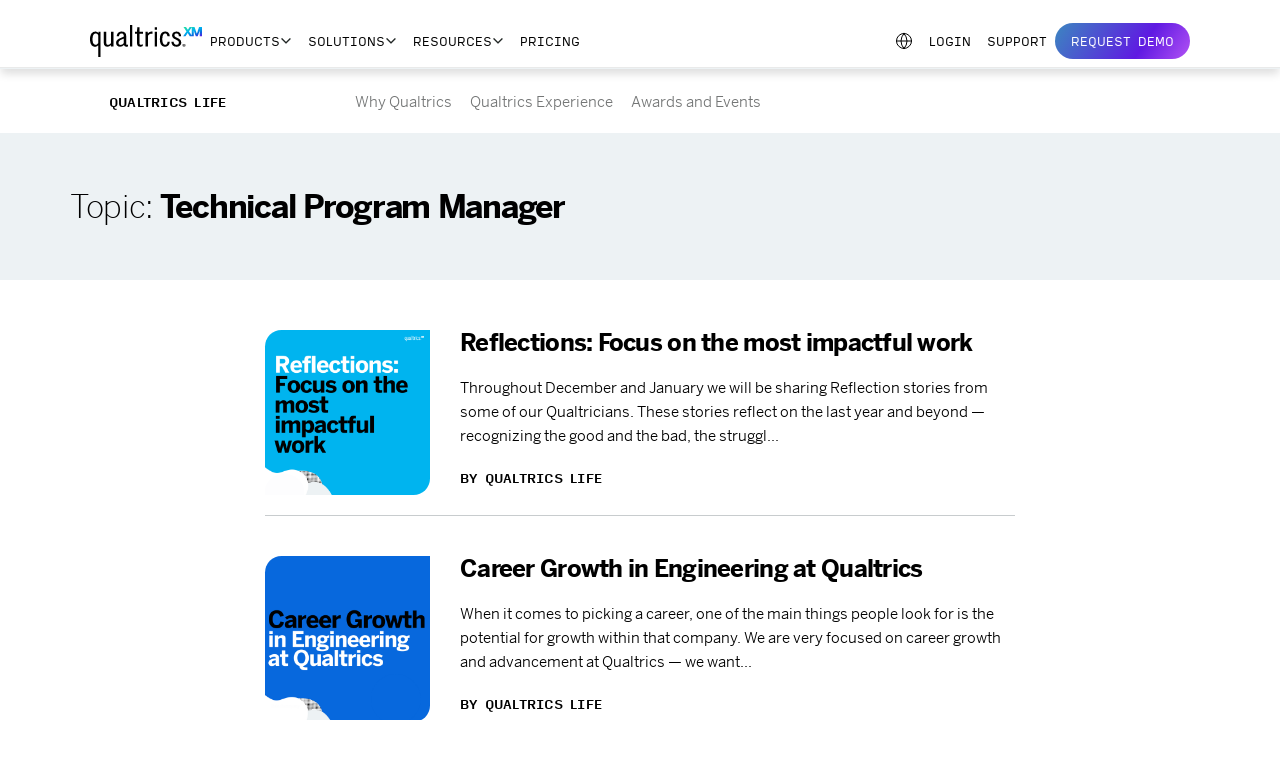

--- FILE ---
content_type: text/html; charset=UTF-8
request_url: https://www.qualtrics.com/qualtrics-life/topic/technical-program-manager/
body_size: 27916
content:
<!DOCTYPE html>

<html lang="en" prefix="og: http://ogp.me/ns#"    translate="no" >
<!-- ID: 51245 -->

<head>

    <!-- OneTrust Cookies Consent Notice start for qualtrics.com -->
    <script src="https://cdn.cookielaw.org/scripttemplates/otSDKStub.js" type="text/javascript" charset="UTF-8" data-domain-script="0174e4ef-b832-4af5-a993-2642a1c2e41e"></script>
    <script data-ot-ignore type="text/javascript">
        function OptanonWrapper() {}
    </script>
    <!-- OneTrust Cookies Consent Notice end for qualtrics.com -->
    <!--Unindexing the support search page Todo: change when support becomes static-->
                
    <meta charset="UTF-8">
    <meta http-equiv="X-UA-Compatible" content="IE=edge">
    <meta name="viewport" content="width=device-width, initial-scale=1.0">
    <meta name="google" content="nositelinkssearchbox">
    <link rel="apple-touch-icon" sizes="180x180" href="/apple-touch-icon.png">
    <link rel="icon" type="image/png" sizes="32x32" href="/favicon-32x32.png?v=1">
    <link rel="icon" type="image/png" sizes="16x16" href="/favicon-16x16.png?v=1">
    <link rel="icon" type="image/png" href="/favicon.png?v=1" />
    <link rel="shortcut icon" href="/favicon.ico?v=1" />
    <link rel="manifest" href="https://www.qualtrics.com/m/assets/dist/manifest.json">
    <link rel="mask-icon" href="/safari-pinned-tab.svg" color="#5bbad5">
    <meta name="theme-color" content="#ffffff">
    <link rel="profile" href="http://gmpg.org/xfn/11">
    <link rel="pingback" href="https://www.qualtrics.com/qualtrics-life/xmlrpc.php">
    <!-- global styles -->
    <!-- TODO: ?v=1 is a hack to get around Akamai caching; we need to fix this with a scalable versioning system -->
    <link rel="preload" as="style" href="https://www.qualtrics.com/m/assets/dist/css/fonts.css" />
    <link rel="stylesheet" href="https://www.qualtrics.com/m/assets/dist/css/fonts.css" />
    <link rel="preload" as="style" href="https://use.typekit.net/igb0ftr.css">
    <link rel="stylesheet" href="https://use.typekit.net/igb0ftr.css">
    <link rel="preload" as="script" href="https://www.qualtrics.com/m/assets/dist/js/modules/internal-library-2024-07.js">
    <script data-ot-ignore src="https://www.qualtrics.com/m/assets/dist/js/modules/internal-library-2024-07.js" defer></script>
            <link rel="preload" as="style" href="https://www.qualtrics.com/m/assets/dist/css/styles.css">
        <link rel="stylesheet" href="https://www.qualtrics.com/m/assets/dist/css/styles.css">
    
    
  <script data-ot-ignore src="https://www.qualtrics.com/assets/json/hreflang-routing/managed/definitions.js" defer></script>
  <!-- Lang routing -->
  <script data-ot-ignore src="https://www.qualtrics.com/m/assets/dist/js/modules/language-routing-2024-08.js" defer></script>
  <script data-ot-ignore type="text/javascript">
    var langStyles = document.createElement('link');
    langStyles.rel = 'stylesheet';
    langStyles.href = 'https://www.qualtrics.com/m/assets/dist/css/language-routing.css';
    langStyles.type = 'text/css';
    var existingLink = document.getElementsByTagName('link')[0];
    existingLink.parentNode.insertBefore(langStyles, existingLink);
  </script>
  <noscript>
    <link rel="stylesheet" href="https://www.qualtrics.com/m/assets/dist/css/language-routing.css">
  </noscript>

    
    <!--- Preload assets --->
    
    <!-- Temporarily remove Mutiny code on homepage only-->
                                                         
                    <script data-ot-ignore data-cfasync="false" src="https://client-registry.mutinycdn.com/personalize/client/d7e93db96a7cb1fa.js" defer></script>
                    <script data-ot-ignore src="https://www.qualtrics.com/m/assets/dist/js/modules/mutiny-2024-07.js"></script>
                                
    <!-- link tracking and SEO/GTM -->
    <script type="text/javascript" data-ot-ignore>
        window.dataLayer = window.dataLayer || [];

        window.dataLayer.push({
            'productLine': '',
            'contentGroup': 'Blog',
            'contentTitle': 'Reflections: Focus on the most impactful work',
            'contentAuthor': '',
            'contentPubDate': '',
            'contentTopics': '',
            'contentCategory': '',
            'qRegion': ''
        });
        //work different
        
        // use for debugging
        //console.log(window.dataLayer[dataLayer.length - 1])
    </script>

    <!-- Google Tag Manager (handled by marketing) -->
    <!-- may load additional scripts -->
    <script>
        (function(w, d, s, l, i) {
            w[l] = w[l] || [];
            w[l].push({
                'gtm.start': new Date().getTime(),
                event: 'gtm.js'
            });
            var f = d.getElementsByTagName(s)[0],
                j = d.createElement(s),
                dl = l != 'dataLayer' ? '&l=' + l : '';
            j.async = true;
            j.setAttributeNode(d.createAttribute('data-ot-ignore'));
            j.src = 'https://www.googletagmanager.com/gtm.js?id=' + i + dl;
            f.parentNode.insertBefore(j, f);
        })(window, document, 'script', 'dataLayer', 'GTM-W6F8HX');
    </script>
    <!-- End Google Tag Manager -->

    <script  data-ot-ignore>window.languageSlugsToBcp47 = {"en":"en","en-au":"en-AU","en-gb":"en-GB","ja":"ja","pt-br":"pt-BR","es-es":"es-ES","es":"es","fr":"fr","de":"de","it":"it","ko":"ko-KR","ru":"ru-RU","th":"th-TH","zh-hk":"zh-HK","nl":"nl-BE"}</script>
    <!-- global jquery import -->
    <script data-ot-ignore type="text/javascript" src="https://www.qualtrics.com/m/assets/dist/js/libraries/jquery-3.6.0.min.js" defer></script>
    <!-- attach language list to window object; getting from PHP so it can be managed in one place -->
    <script data-ot-ignore>
        window.languageSlugsToBcp47 = {"en":"en","en-au":"en-AU","en-gb":"en-GB","ja":"ja","pt-br":"pt-BR","es-es":"es-ES","es":"es","fr":"fr","de":"de","it":"it","ko":"ko-KR","ru":"ru-RU","th":"th-TH","zh-hk":"zh-HK","nl":"nl-BE"};
    </script>


    <!-- handles plugin functionality (e.g. Yoast) -->
    <meta name='robots' content='noindex, follow' />

	<!-- This site is optimized with the Yoast SEO plugin v22.7 - https://yoast.com/wordpress/plugins/seo/ -->
	<title>Technical Program Manager Archives | Qualtrics Life</title>
	<meta property="og:locale" content="en_US" />
	<meta property="og:type" content="article" />
	<meta property="og:title" content="Technical Program Manager Archives | Qualtrics Life" />
	<meta property="og:url" content="https://www.qualtrics.com/qualtrics-life/topic/technical-program-manager/" />
	<meta property="og:site_name" content="Qualtrics Life" />
	<meta property="og:image" content="https://www.qualtrics.com/m/assets/qualtrics-life/wp-content/uploads/2021/04/web_rich_preview_2021.png" />
	<meta property="og:image:width" content="1200" />
	<meta property="og:image:height" content="1200" />
	<meta property="og:image:type" content="image/png" />
	<meta name="twitter:card" content="summary_large_image" />
	<meta name="twitter:site" content="@QualtricsLife" />
	<!-- / Yoast SEO plugin. -->


<link rel="alternate" type="application/rss+xml" title="Qualtrics Life &raquo; Feed" href="https://www.qualtrics.com/qualtrics-life/feed/" />
<link rel="alternate" type="application/rss+xml" title="Qualtrics Life &raquo; Comments Feed" href="https://www.qualtrics.com/qualtrics-life/comments/feed/" />
<link rel="alternate" type="application/rss+xml" title="Qualtrics Life &raquo; Technical Program Manager Tag Feed" href="https://www.qualtrics.com/qualtrics-life/topic/technical-program-manager/feed/" />
<style id='global-styles-inline-css' type='text/css'>
body{--wp--preset--color--black: #000000;--wp--preset--color--cyan-bluish-gray: #abb8c3;--wp--preset--color--white: #ffffff;--wp--preset--color--pale-pink: #f78da7;--wp--preset--color--vivid-red: #cf2e2e;--wp--preset--color--luminous-vivid-orange: #ff6900;--wp--preset--color--luminous-vivid-amber: #fcb900;--wp--preset--color--light-green-cyan: #7bdcb5;--wp--preset--color--vivid-green-cyan: #00d084;--wp--preset--color--pale-cyan-blue: #8ed1fc;--wp--preset--color--vivid-cyan-blue: #0693e3;--wp--preset--color--vivid-purple: #9b51e0;--wp--preset--gradient--vivid-cyan-blue-to-vivid-purple: linear-gradient(135deg,rgba(6,147,227,1) 0%,rgb(155,81,224) 100%);--wp--preset--gradient--light-green-cyan-to-vivid-green-cyan: linear-gradient(135deg,rgb(122,220,180) 0%,rgb(0,208,130) 100%);--wp--preset--gradient--luminous-vivid-amber-to-luminous-vivid-orange: linear-gradient(135deg,rgba(252,185,0,1) 0%,rgba(255,105,0,1) 100%);--wp--preset--gradient--luminous-vivid-orange-to-vivid-red: linear-gradient(135deg,rgba(255,105,0,1) 0%,rgb(207,46,46) 100%);--wp--preset--gradient--very-light-gray-to-cyan-bluish-gray: linear-gradient(135deg,rgb(238,238,238) 0%,rgb(169,184,195) 100%);--wp--preset--gradient--cool-to-warm-spectrum: linear-gradient(135deg,rgb(74,234,220) 0%,rgb(151,120,209) 20%,rgb(207,42,186) 40%,rgb(238,44,130) 60%,rgb(251,105,98) 80%,rgb(254,248,76) 100%);--wp--preset--gradient--blush-light-purple: linear-gradient(135deg,rgb(255,206,236) 0%,rgb(152,150,240) 100%);--wp--preset--gradient--blush-bordeaux: linear-gradient(135deg,rgb(254,205,165) 0%,rgb(254,45,45) 50%,rgb(107,0,62) 100%);--wp--preset--gradient--luminous-dusk: linear-gradient(135deg,rgb(255,203,112) 0%,rgb(199,81,192) 50%,rgb(65,88,208) 100%);--wp--preset--gradient--pale-ocean: linear-gradient(135deg,rgb(255,245,203) 0%,rgb(182,227,212) 50%,rgb(51,167,181) 100%);--wp--preset--gradient--electric-grass: linear-gradient(135deg,rgb(202,248,128) 0%,rgb(113,206,126) 100%);--wp--preset--gradient--midnight: linear-gradient(135deg,rgb(2,3,129) 0%,rgb(40,116,252) 100%);--wp--preset--font-size--small: 13px;--wp--preset--font-size--medium: 20px;--wp--preset--font-size--large: 36px;--wp--preset--font-size--x-large: 42px;--wp--preset--spacing--20: 0.44rem;--wp--preset--spacing--30: 0.67000000000000004rem;--wp--preset--spacing--40: 1rem;--wp--preset--spacing--50: 1.5rem;--wp--preset--spacing--60: 2.25rem;--wp--preset--spacing--70: 3.3799999999999999rem;--wp--preset--spacing--80: 5.0599999999999996rem;--wp--preset--shadow--natural: 6px 6px 9px rgba(0, 0, 0, 0.2);--wp--preset--shadow--deep: 12px 12px 50px rgba(0, 0, 0, 0.4);--wp--preset--shadow--sharp: 6px 6px 0px rgba(0, 0, 0, 0.2);--wp--preset--shadow--outlined: 6px 6px 0px -3px rgba(255, 255, 255, 1), 6px 6px rgba(0, 0, 0, 1);--wp--preset--shadow--crisp: 6px 6px 0px rgba(0, 0, 0, 1);}:where(.is-layout-flex){gap: 0.5em;}:where(.is-layout-grid){gap: 0.5em;}body .is-layout-flex{display: flex;}body .is-layout-flex{flex-wrap: wrap;align-items: center;}body .is-layout-flex > *{margin: 0;}body .is-layout-grid{display: grid;}body .is-layout-grid > *{margin: 0;}:where(.wp-block-columns.is-layout-flex){gap: 2em;}:where(.wp-block-columns.is-layout-grid){gap: 2em;}:where(.wp-block-post-template.is-layout-flex){gap: 1.25em;}:where(.wp-block-post-template.is-layout-grid){gap: 1.25em;}.has-black-color{color: var(--wp--preset--color--black) !important;}.has-cyan-bluish-gray-color{color: var(--wp--preset--color--cyan-bluish-gray) !important;}.has-white-color{color: var(--wp--preset--color--white) !important;}.has-pale-pink-color{color: var(--wp--preset--color--pale-pink) !important;}.has-vivid-red-color{color: var(--wp--preset--color--vivid-red) !important;}.has-luminous-vivid-orange-color{color: var(--wp--preset--color--luminous-vivid-orange) !important;}.has-luminous-vivid-amber-color{color: var(--wp--preset--color--luminous-vivid-amber) !important;}.has-light-green-cyan-color{color: var(--wp--preset--color--light-green-cyan) !important;}.has-vivid-green-cyan-color{color: var(--wp--preset--color--vivid-green-cyan) !important;}.has-pale-cyan-blue-color{color: var(--wp--preset--color--pale-cyan-blue) !important;}.has-vivid-cyan-blue-color{color: var(--wp--preset--color--vivid-cyan-blue) !important;}.has-vivid-purple-color{color: var(--wp--preset--color--vivid-purple) !important;}.has-black-background-color{background-color: var(--wp--preset--color--black) !important;}.has-cyan-bluish-gray-background-color{background-color: var(--wp--preset--color--cyan-bluish-gray) !important;}.has-white-background-color{background-color: var(--wp--preset--color--white) !important;}.has-pale-pink-background-color{background-color: var(--wp--preset--color--pale-pink) !important;}.has-vivid-red-background-color{background-color: var(--wp--preset--color--vivid-red) !important;}.has-luminous-vivid-orange-background-color{background-color: var(--wp--preset--color--luminous-vivid-orange) !important;}.has-luminous-vivid-amber-background-color{background-color: var(--wp--preset--color--luminous-vivid-amber) !important;}.has-light-green-cyan-background-color{background-color: var(--wp--preset--color--light-green-cyan) !important;}.has-vivid-green-cyan-background-color{background-color: var(--wp--preset--color--vivid-green-cyan) !important;}.has-pale-cyan-blue-background-color{background-color: var(--wp--preset--color--pale-cyan-blue) !important;}.has-vivid-cyan-blue-background-color{background-color: var(--wp--preset--color--vivid-cyan-blue) !important;}.has-vivid-purple-background-color{background-color: var(--wp--preset--color--vivid-purple) !important;}.has-black-border-color{border-color: var(--wp--preset--color--black) !important;}.has-cyan-bluish-gray-border-color{border-color: var(--wp--preset--color--cyan-bluish-gray) !important;}.has-white-border-color{border-color: var(--wp--preset--color--white) !important;}.has-pale-pink-border-color{border-color: var(--wp--preset--color--pale-pink) !important;}.has-vivid-red-border-color{border-color: var(--wp--preset--color--vivid-red) !important;}.has-luminous-vivid-orange-border-color{border-color: var(--wp--preset--color--luminous-vivid-orange) !important;}.has-luminous-vivid-amber-border-color{border-color: var(--wp--preset--color--luminous-vivid-amber) !important;}.has-light-green-cyan-border-color{border-color: var(--wp--preset--color--light-green-cyan) !important;}.has-vivid-green-cyan-border-color{border-color: var(--wp--preset--color--vivid-green-cyan) !important;}.has-pale-cyan-blue-border-color{border-color: var(--wp--preset--color--pale-cyan-blue) !important;}.has-vivid-cyan-blue-border-color{border-color: var(--wp--preset--color--vivid-cyan-blue) !important;}.has-vivid-purple-border-color{border-color: var(--wp--preset--color--vivid-purple) !important;}.has-vivid-cyan-blue-to-vivid-purple-gradient-background{background: var(--wp--preset--gradient--vivid-cyan-blue-to-vivid-purple) !important;}.has-light-green-cyan-to-vivid-green-cyan-gradient-background{background: var(--wp--preset--gradient--light-green-cyan-to-vivid-green-cyan) !important;}.has-luminous-vivid-amber-to-luminous-vivid-orange-gradient-background{background: var(--wp--preset--gradient--luminous-vivid-amber-to-luminous-vivid-orange) !important;}.has-luminous-vivid-orange-to-vivid-red-gradient-background{background: var(--wp--preset--gradient--luminous-vivid-orange-to-vivid-red) !important;}.has-very-light-gray-to-cyan-bluish-gray-gradient-background{background: var(--wp--preset--gradient--very-light-gray-to-cyan-bluish-gray) !important;}.has-cool-to-warm-spectrum-gradient-background{background: var(--wp--preset--gradient--cool-to-warm-spectrum) !important;}.has-blush-light-purple-gradient-background{background: var(--wp--preset--gradient--blush-light-purple) !important;}.has-blush-bordeaux-gradient-background{background: var(--wp--preset--gradient--blush-bordeaux) !important;}.has-luminous-dusk-gradient-background{background: var(--wp--preset--gradient--luminous-dusk) !important;}.has-pale-ocean-gradient-background{background: var(--wp--preset--gradient--pale-ocean) !important;}.has-electric-grass-gradient-background{background: var(--wp--preset--gradient--electric-grass) !important;}.has-midnight-gradient-background{background: var(--wp--preset--gradient--midnight) !important;}.has-small-font-size{font-size: var(--wp--preset--font-size--small) !important;}.has-medium-font-size{font-size: var(--wp--preset--font-size--medium) !important;}.has-large-font-size{font-size: var(--wp--preset--font-size--large) !important;}.has-x-large-font-size{font-size: var(--wp--preset--font-size--x-large) !important;}
.wp-block-navigation a:where(:not(.wp-element-button)){color: inherit;}
:where(.wp-block-post-template.is-layout-flex){gap: 1.25em;}:where(.wp-block-post-template.is-layout-grid){gap: 1.25em;}
:where(.wp-block-columns.is-layout-flex){gap: 2em;}:where(.wp-block-columns.is-layout-grid){gap: 2em;}
.wp-block-pullquote{font-size: 1.5em;line-height: 1.6;}
</style>
<link rel="https://api.w.org/" href="https://www.qualtrics.com/qualtrics-life/wp-json/" /><link rel="alternate" type="application/json" href="https://www.qualtrics.com/qualtrics-life/wp-json/wp/v2/tags/1482" />
    <style>
        #vimeo-player-modal .modal-dialog {
            max-width: none;
        }

        #ot-sdk-btn.ot-sdk-show-settings:hover,
        #ot-sdk-btn.optanon-show-settings:hover {
            background-color: #fff !important;
        }

        @media all and (-ms-high-contrast: none),
        (-ms-high-contrast: active) {

            /* navigation is fixed on IE since it does not support position: sticky */
            #nav-container,
            .xm-nav {
                position: fixed !important;
                top: 0;
            }

            #content {
                padding-top: 86px;
            }
        }

        #nav-container {
            position: relative !important;
        }

        @media all and (-ms-high-contrast: none),
        (-ms-high-contrast: active) {
            #nav-container {
                position: fixed !important;
            }

            .navbar {
                position: fixed;
                top: 86px !important;
            }
        }

            </style>

    
    
    
    
    
            </head>

<body class="page-qualtrics-life" itemscope itemtype="http://schema.org/Website" itemid="https://www.qualtrics.com/qualtrics-life#website">
    <link itemprop="hasPart" href="https://www.qualtrics.com/qualtrics-life/reflections-focus-on-the-most-impactful-work-cs/#webpage" />
    <meta itemprop="name" content="Qualtrics">
    <meta itemprop="url" content="https://www.qualtrics.com/qualtrics-life">
    <span itemprop="publisher" itemscope itemtype="http://schema.org/Organization" itemid="https://www.qualtrics.com/qualtrics-life#organization">
        <meta itemprop="name" content="Qualtrics">
        <meta itemprop="url" content="https://www.qualtrics.com/qualtrics-life">
        <link itemprop="sameAs" href="https://www.facebook.com/Qualtrics/" />
        <link itemprop="sameAs" href="https://twitter.com/Qualtrics/" />
        <link itemprop="sameAs" href="https://www.linkedin.com/company/qualtrics" />
        <link itemprop="sameAs" href="https://www.instagram.com/qualtrics/" />
        <link itemprop="sameAs" href="https://www.youtube.com/user/QualtricsSoftware/" />
        <span itemprop="logo" itemscope itemtype="https://schema.org/ImageObject">
            <meta itemprop="url" content="https://www.qualtrics.com/m/qualtrics-xm.png">
        </span>
    </span>

    <!-- SVG gradient fill (can't be defined with CSS) -->
    <svg style="height: 0; position: absolute;">
        <defs>
            <linearGradient id="svg-gradient-fill" gradientTransform="rotate(45, .5, .5)">
                <stop offset=".08" class="stop-cx"></stop>
                <stop offset=".33" class="stop-px"></stop>
                <stop offset=".61" class="stop-ex"></stop>
                <stop offset=".92" class="stop-bx"></stop>
            </linearGradient>
        </defs>
    </svg>

    <!-- Google Tag Manager (noscript) -->
    <noscript><iframe src="https://sgtm.qualtrics.com/ns.html?id=GTM-W6F8HX" height="0" width="0" style="display:none;visibility:hidden"></iframe></noscript>
    <!-- End Google Tag Manager (noscript) -->

    <a id="keyboard-bypass" href="#keyboard-bypass-target">Skip to main content</a>

    <style>
        #keyboard-bypass {
            position: fixed;
            z-index: 1050;
        }

        #keyboard-bypass:not(:focus) {
            clip: rect(1px, 1px, 1px, 1px);
        }
    </style>

    <div id="page" class="hfeed site" itemscope itemtype="http://schema.org/Webpage" itemid="https://www.qualtrics.com/qualtrics-life/reflections-focus-on-the-most-impactful-work-cs/#webpage">
        <meta itemprop="url" content="https://www.qualtrics.com/qualtrics-life/reflections-focus-on-the-most-impactful-work-cs/">
        <meta itemprop="name" content="Technical Program Manager Archives | Qualtrics Life">
        <meta itemprop="inLanguage" content="en">
        <meta itemprop="datePublished" content="January 5, 2023">
        <meta itemprop="dateModified" content="January 5, 2023">
                <meta itemprop="description" content="Throughout December we will be sharing Reflection stories. Today we are featuring a story by Catherine in Engineering.">
                    <div id="mutiny-banner-parent"></div>
                
<!-- the body and div#page tags are already opened in the shared header imports -->

<!-- we open a tag here that we close in the footer -->

<div id="content" class="site-content en">

    <!-- required to make sticky positioning work -->
            <div>
            
            <!-- menu content from template part -->
                                                <link rel="preload" as="style" href="https://www.qualtrics.com/nav/1/client.css" />
<link rel="stylesheet" media="all" type="text/css" href="https://www.qualtrics.com/nav/1/client.css" />
<div id="QNavMainHeaderNav" class="qnav-initial-settings scroll-bar-fix position-sticky" style="z-index:1039;top:0;">
  <meta
  name="viewport" content="width=device-width, initial-scale=1.0">

<nav
  class="qnav-full-header qnav-initial-settings" lang="en">
    <a class="qnav-logo" href="/">
    <img src="https://www.qualtrics.com/themes/custom/arcadia/images/core/logos/qualtrics-xm-long.svg" alt="Qualtrics Home page"/>
  </a>
  
    <details class="qnav-hamburger qnav-display-xl-none" aria-label="toggle menu">
    <summary>
      <div class="inner">
        <span class="bar first"></span>
        <span class="bar second"></span>
        <span class="bar third"></span>
      </div>
    </summary>
  </details>
    <ul class="qnav-level-1" data-level="1">
              
      
        <li  data-qnav-id=1>
            <details class="qnav-menu-button" data-qnav-id=1  data-gacontainer="Header"  data-sub="Products" >
    <summary class="qnav-card qnav-tab-level-1 qnav-underline-level-1">Products</summary>
  </details>


      <ul class="qnav-level-2" data-qnav-id=1 data-level="2">
          <li class="qnav-display-xl-none">
    <button class="qnav-back-button" type="button" data-parent-id="qnav-1">Back</button>
  </li>


                    <li class="qnav-list-level-2">
          <a class="qnav-list-title-level-2 qnav-menu-link-level-2" href="/customer-experience/">
                  <small>XM for</small>
                <span class="qnav-menu-link-level-2-title">Customer Experience</span>
      </a>
    
                <ul class="qnav-level-3" data-level="3">
                    <li >
    <a class="qnav-menu-card" href="/customer-experience/surveys/">
      <div class="qnav-menu-icon">
        <img class="qnav-menu-icon-main" data-src="" alt="">
              </div>
      <span>Voice of Customer</span>

          </a>

      </li>

                    <li >
    <a class="qnav-menu-card" href="/customer-experience/omnichannel/">
      <div class="qnav-menu-icon">
        <img class="qnav-menu-icon-main" data-src="" alt="">
              </div>
      <span>Omnichannel Experience Management</span>

          </a>

      </li>

                    <li >
    <a class="qnav-menu-card" href="/customer-experience/digital-analytics/">
      <div class="qnav-menu-icon">
        <img class="qnav-menu-icon-main" data-src="" alt="">
              </div>
      <span>Digital Experience Analytics</span>

          </a>

      </li>

                    <li >
    <a class="qnav-menu-card" href="/customer-experience/website-app-feedback/">
      <div class="qnav-menu-icon">
        <img class="qnav-menu-icon-main" data-src="" alt="">
              </div>
      <span>Website &amp; App Feedback</span>

          </a>

      </li>

                    <li >
    <a class="qnav-menu-card" href="/customer-experience/locations/">
      <div class="qnav-menu-icon">
        <img class="qnav-menu-icon-main" data-src="" alt="">
              </div>
      <span>Location Experience Hub</span>

          </a>

      </li>

                    <li >
    <a class="qnav-menu-card" href="/customer-experience/online-reputation-management/">
      <div class="qnav-menu-icon">
        <img class="qnav-menu-icon-main" data-src="" alt="">
              </div>
      <span>Online Reputation Management</span>

          </a>

      </li>

                    <li >
    <a class="qnav-menu-card" href="/customer-experience/contact-center-analytics/">
      <div class="qnav-menu-icon">
        <img class="qnav-menu-icon-main" data-src="" alt="">
              </div>
      <span>Contact Center Analytics</span>

          </a>

      </li>

                    <li >
    <a class="qnav-menu-card" href="/customer-experience/quality-management/">
      <div class="qnav-menu-icon">
        <img class="qnav-menu-icon-main" data-src="" alt="">
              </div>
      <span>Quality Management &amp; Compliance</span>

          </a>

      </li>

                    <li >
    <a class="qnav-menu-card" href="/customer-experience/agent-coaching/">
      <div class="qnav-menu-icon">
        <img class="qnav-menu-icon-main" data-src="" alt="">
              </div>
      <span>Agent Coaching</span>

          </a>

      </li>

                    <li >
    <a class="qnav-menu-card" href="/edge/">
      <div class="qnav-menu-icon">
        <img class="qnav-menu-icon-main" data-src="" alt="">
              </div>
      <span>Edge Instant Insights</span>

          </a>

      </li>

              </ul>
          
  </li>

                    <li class="qnav-list-level-2">
          <a class="qnav-list-title-level-2 qnav-menu-link-level-2" href="/employee-experience/">
                  <small>XM for</small>
                <span class="qnav-menu-link-level-2-title">Employee Experience</span>
      </a>
    
                <ul class="qnav-level-3" data-level="3">
                    <li >
    <a class="qnav-menu-card" href="/employee-experience/employee-engagement/">
      <div class="qnav-menu-icon">
        <img class="qnav-menu-icon-main" data-src="" alt="">
              </div>
      <span>Employee Engagement</span>

          </a>

      </li>

                    <li >
    <a class="qnav-menu-card" href="/employee-experience/pulse-surveys/">
      <div class="qnav-menu-icon">
        <img class="qnav-menu-icon-main" data-src="" alt="">
              </div>
      <span>Employee Pulse</span>

          </a>

      </li>

                    <li >
    <a class="qnav-menu-card" href="/employee-experience/research/">
      <div class="qnav-menu-icon">
        <img class="qnav-menu-icon-main" data-src="" alt="">
              </div>
      <span>Employee Research</span>

          </a>

      </li>

                    <li >
    <a class="qnav-menu-card" href="/employee-experience/candidate-experience/">
      <div class="qnav-menu-icon">
        <img class="qnav-menu-icon-main" data-src="" alt="">
              </div>
      <span>Candidate Experience Management</span>

          </a>

      </li>

                    <li >
    <a class="qnav-menu-card" href="/employee-experience/onboarding-exit/">
      <div class="qnav-menu-icon">
        <img class="qnav-menu-icon-main" data-src="" alt="">
              </div>
      <span>Employee Onboarding &amp; Exit</span>

          </a>

      </li>

                    <li >
    <a class="qnav-menu-card" href="/employee-experience/360-degree-feedback/">
      <div class="qnav-menu-icon">
        <img class="qnav-menu-icon-main" data-src="" alt="">
              </div>
      <span>360 Development Feedback</span>

          </a>

      </li>

                    <li >
    <a class="qnav-menu-card" href="/employee-experience/employee-retention/">
      <div class="qnav-menu-icon">
        <img class="qnav-menu-icon-main" data-src="" alt="">
              </div>
      <span>Employee Retention Analytics</span>

          </a>

      </li>

                    <li >
    <a class="qnav-menu-card" href="/employee-experience/employee-listening/">
      <div class="qnav-menu-icon">
        <img class="qnav-menu-icon-main" data-src="" alt="">
              </div>
      <span>Continuous Employee Listening</span>

          </a>

      </li>

              </ul>
          
  </li>

                    <li class="qnav-list-level-2">
          <a class="qnav-list-title-level-2 qnav-menu-link-level-2" href="/strategy/">
                  <small>XM for</small>
                <span class="qnav-menu-link-level-2-title">Strategy &amp; Research</span>
      </a>
    
                <ul class="qnav-level-3" data-level="3">
                    <li >
    <a class="qnav-menu-card" href="/strategy/research/">
      <div class="qnav-menu-icon">
        <img class="qnav-menu-icon-main" data-src="" alt="">
              </div>
      <span>Strategic Market Research</span>

          </a>

      </li>

                    <li >
    <a class="qnav-menu-card" href="/strategy/product-research/">
      <div class="qnav-menu-icon">
        <img class="qnav-menu-icon-main" data-src="" alt="">
              </div>
      <span>Product Research</span>

          </a>

      </li>

                    <li >
    <a class="qnav-menu-card" href="/strategy/brand-research/">
      <div class="qnav-menu-icon">
        <img class="qnav-menu-icon-main" data-src="" alt="">
              </div>
      <span>Brand and Communication Research</span>

          </a>

      </li>

                    <li >
    <a class="qnav-menu-card" href="/strategy/ux/">
      <div class="qnav-menu-icon">
        <img class="qnav-menu-icon-main" data-src="" alt="">
              </div>
      <span>User Experience Research</span>

          </a>

      </li>

                    <li >
    <a class="qnav-menu-card" href="/edge/">
      <div class="qnav-menu-icon">
        <img class="qnav-menu-icon-main" data-src="" alt="">
              </div>
      <span>Edge Audiences</span>

          </a>

      </li>

              </ul>
          
  </li>

        
                    <li class="qnav-menu-footer">
                            <a class="qnav-link-start" href="/platform/">
            XM Platform
          </a>
                                <p class="qnav-display-none qnav-display-xl-block qnav-description qnav-text-white">
            Explore the platform powering Experience Management
          </p>
                  
          <div class="qnav-display-flex qnav-items-center qnav-h-full qnav-ms-auto">
                            <a class="qnav-link-end qnav-text-white" href="/free-account/?utm_lp=nav-sticky-banner">Free Account</a>
                              <div class="qnav-divider"></div>
                    <a class="qnav-link-end qnav-text-white" href="/watch-demo/?utm_lp=nav-sticky-banner">Product Demos</a>
              </div>
      </li>

        
      </ul>

      </li>


          
      
        <li  data-qnav-id=6>
            <details class="qnav-menu-button" data-qnav-id=6  data-gacontainer="Header"  data-sub="Solutions" >
    <summary class="qnav-card qnav-tab-level-1 qnav-underline-level-1">Solutions</summary>
  </details>


      <ul class="qnav-level-2" data-qnav-id=6 data-level="2">
          <li class="qnav-display-xl-none">
    <button class="qnav-back-button" type="button" data-parent-id="qnav-6">Back</button>
  </li>


                    <li class="qnav-list-level-2">
          <a class="qnav-list-title-level-2 qnav-menu-link-level-2" href="/team/">
                <span class="qnav-menu-link-level-2-title">Teams</span>
      </a>
    
                <ul class="qnav-level-3" data-level="3">
                    <li >
    <a class="qnav-menu-card" href="/digital/">
      <div class="qnav-menu-icon">
        <img class="qnav-menu-icon-main" data-src="https://www.qualtrics.com/sites/default/files/2024-05/marketing-icon.svg" alt="">
              </div>
      <span>For Digital</span>

          </a>

      </li>

                    <li >
    <a class="qnav-menu-card" href="/customer-service/">
      <div class="qnav-menu-icon">
        <img class="qnav-menu-icon-main" data-src="https://www.qualtrics.com/sites/default/files/2024-07/for-customer-care.svg" alt="">
              </div>
      <span>For Customer Care</span>

          </a>

      </li>

                    <li >
    <a class="qnav-menu-card" href="/human-resources/">
      <div class="qnav-menu-icon">
        <img class="qnav-menu-icon-main" data-src="https://www.qualtrics.com/sites/default/files/2024-07/community.svg" alt="">
              </div>
      <span>For Human Resources</span>

          </a>

      </li>

                    <li >
    <a class="qnav-menu-card" href="/market-research/">
      <div class="qnav-menu-icon">
        <img class="qnav-menu-icon-main" data-src="https://www.qualtrics.com/sites/default/files/2024-05/research-icon.svg" alt="">
              </div>
      <span>For Researchers</span>

          </a>

      </li>

                    <li >
    <a class="qnav-menu-card" href="/team/">
      <div class="qnav-menu-icon">
        <img class="qnav-menu-icon-main" data-src="https://www.qualtrics.com/sites/default/files/2024-05/plus.svg" alt="">
              </div>
      <span>All Teams</span>

          </a>

      </li>

              </ul>
          
  </li>

                    <li class="qnav-list-level-2">
          <a class="qnav-list-title-level-2 qnav-menu-link-level-2" href="/industry/">
                <span class="qnav-menu-link-level-2-title">Industries</span>
      </a>
    
                <ul class="qnav-level-3" data-level="3">
                    <li >
    <a class="qnav-menu-card" href="/healthcare/">
      <div class="qnav-menu-icon">
        <img class="qnav-menu-icon-main" data-src="https://www.qualtrics.com/sites/default/files/2024-05/healthcare-icon.svg" alt="">
              </div>
      <span>Healthcare</span>

          </a>

      </li>

                    <li >
    <a class="qnav-menu-card" href="/education/">
      <div class="qnav-menu-icon">
        <img class="qnav-menu-icon-main" data-src="https://www.qualtrics.com/sites/default/files/2024-05/education-icon.svg" alt="">
              </div>
      <span>Education</span>

          </a>

      </li>

                    <li >
    <a class="qnav-menu-card" href="/financial-services/">
      <div class="qnav-menu-icon">
        <img class="qnav-menu-icon-main" data-src="https://www.qualtrics.com/sites/default/files/2024-05/financial-icon.svg" alt="">
              </div>
      <span>Financial Services</span>

          </a>

      </li>

                    <li >
    <a class="qnav-menu-card" href="/government/">
      <div class="qnav-menu-icon">
        <img class="qnav-menu-icon-main" data-src="https://www.qualtrics.com/sites/default/files/2024-05/government-icon.svg" alt="">
              </div>
      <span>Government</span>

          </a>

      </li>

                    <li >
    <a class="qnav-menu-card" href="/industry/">
      <div class="qnav-menu-icon">
        <img class="qnav-menu-icon-main" data-src="https://www.qualtrics.com/sites/default/files/2024-05/plus.svg" alt="">
              </div>
      <span>All Industries</span>

          </a>

      </li>

              </ul>
          
  </li>

                    <li class="qnav-list-level-2">
          <p class="qnav-list-title-level-2">
        Popular Use Cases
      </p>
    
                <ul class="qnav-level-3" data-level="3">
                    <li >
    <a class="qnav-menu-card" href="/customer-experience/">
      <div class="qnav-menu-icon">
        <img class="qnav-menu-icon-main" data-src="https://www.qualtrics.com/sites/default/files/2024-05/customer-experience-icon.svg" alt="">
              </div>
      <span>Customer Experience</span>

          </a>

      </li>

                    <li >
    <a class="qnav-menu-card" href="/employee-experience/">
      <div class="qnav-menu-icon">
        <img class="qnav-menu-icon-main" data-src="https://www.qualtrics.com/sites/default/files/2024-05/employee-experience-icon_0.svg" alt="">
              </div>
      <span>Employee Experience</span>

          </a>

      </li>

                    <li >
    <a class="qnav-menu-card" href="/customer-experience/nps-software/">
      <div class="qnav-menu-icon">
        <img class="qnav-menu-icon-main" data-src="https://www.qualtrics.com/sites/default/files/2024-05/icons-56-1.svg" alt="">
              </div>
      <span>Net Promoter Score</span>

          </a>

      </li>

                    <li >
    <a class="qnav-menu-card" href="/customer-experience/voice-of-customer/">
      <div class="qnav-menu-icon">
        <img class="qnav-menu-icon-main" data-src="https://www.qualtrics.com/sites/default/files/2024-12/brain_head.svg" alt="">
              </div>
      <span>Voice of Customer</span>

          </a>

      </li>

              </ul>
          
  </li>

        
                    <li class="qnav-menu-footer">
    
          <div class="qnav-display-flex qnav-items-center qnav-h-full ">
                            <a class="qnav-link-end qnav-text-white" href="/free-account/?utm_lp=nav-sticky-banner">Free Account</a>
                              <div class="qnav-divider"></div>
                    <a class="qnav-link-end qnav-text-white" href="/watch-demo/?utm_lp=nav-sticky-banner">Product Demos</a>
              </div>
      </li>

        
      </ul>

      </li>


          
      
        <li  data-qnav-id=11>
            <details class="qnav-menu-button" data-qnav-id=11  data-gacontainer="Header"  data-sub="Resources" >
    <summary class="qnav-card qnav-tab-level-1 qnav-underline-level-1">Resources</summary>
  </details>


      <ul class="qnav-level-2" data-qnav-id=11 data-level="2">
          <li class="qnav-display-xl-none">
    <button class="qnav-back-button" type="button" data-parent-id="qnav-11">Back</button>
  </li>


                    <li class="qnav-list-level-2">
          <p class="qnav-list-title-level-2">
        Customer
      </p>
    
                <ul class="qnav-level-3" data-level="3">
                    <li >
    <a class="qnav-menu-card" href="https://support-portal.qualtrics.com/">
      <div class="qnav-menu-icon">
        <img class="qnav-menu-icon-main" data-src="https://www.qualtrics.com/sites/default/files/2024-05/support-icon.svg" alt="">
              </div>
      <span>Customer Success Hub</span>

          </a>

      </li>

                    <li >
    <a class="qnav-menu-card" href="/support/">
      <div class="qnav-menu-icon">
        <img class="qnav-menu-icon-main" data-src="https://www.qualtrics.com/sites/default/files/2024-07/product-documentation.svg" alt="">
              </div>
      <span>Product Documentation</span>

          </a>

      </li>

                    <li >
    <a class="qnav-menu-card" href="/training/">
      <div class="qnav-menu-icon">
        <img class="qnav-menu-icon-main" data-src="https://www.qualtrics.com/sites/default/files/2024-05/certificate-icon.svg" alt="">
              </div>
      <span>Training &amp; Certification</span>

          </a>

      </li>

                    <li >
    <a class="qnav-menu-card" href="https://community.qualtrics.com/">
      <div class="qnav-menu-icon">
        <img class="qnav-menu-icon-main" data-src="https://www.qualtrics.com/sites/default/files/2024-07/community.svg" alt="">
              </div>
      <span>Community</span>

          </a>

      </li>

                    <li >
    <a class="qnav-menu-card" href="https://www.xminstitute.com/">
      <div class="qnav-menu-icon">
        <img class="qnav-menu-icon-main" data-src="https://www.qualtrics.com/sites/default/files/2024-05/xm-institute.svg" alt="">
              </div>
      <span>XM Institute</span>

          </a>

      </li>

                    <li >
    <a class="qnav-menu-card" href="/services/">
      <div class="qnav-menu-icon">
        <img class="qnav-menu-icon-main" data-src="https://www.qualtrics.com/sites/default/files/2024-12/wrench_icon.svg" alt="">
              </div>
      <span>Services</span>

          </a>

      </li>

              </ul>
          
  </li>

                    <li class="qnav-list-level-2">
          <p class="qnav-list-title-level-2">
        Learn
      </p>
    
                <ul class="qnav-level-3" data-level="3">
                    <li >
    <a class="qnav-menu-card" href="/resources/">
      <div class="qnav-menu-icon">
        <img class="qnav-menu-icon-main" data-src="https://www.qualtrics.com/sites/default/files/2024-07/popular-resources.svg" alt="">
              </div>
      <span>Popular Resources</span>

          </a>

      </li>

                    <li >
    <a class="qnav-menu-card" href="/customers/">
      <div class="qnav-menu-icon">
        <img class="qnav-menu-icon-main" data-src="https://www.qualtrics.com/sites/default/files/2024-07/customer-stories.svg" alt="">
              </div>
      <span>Customer Stories</span>

          </a>

      </li>

                    <li >
    <a class="qnav-menu-card" href="/blog/">
      <div class="qnav-menu-icon">
        <img class="qnav-menu-icon-main" data-src="https://www.qualtrics.com/sites/default/files/2024-05/blog-icon.svg" alt="">
              </div>
      <span>Blog</span>

          </a>

      </li>

                    <li >
    <a class="qnav-menu-card" href="/trends-reports/">
      <div class="qnav-menu-icon">
        <img class="qnav-menu-icon-main" data-src="https://www.qualtrics.com/sites/default/files/2024-07/artificial-intelligence.svg" alt="">
              </div>
      <span>2025 Experience Trends</span>

          </a>

      </li>

                    <li class="qnav-list-level-3">
    <a class="qnav-menu-card" href="/experience-management/">
      <div class="qnav-menu-icon">
        <img class="qnav-menu-icon-main" data-src="https://www.qualtrics.com/sites/default/files/2024-05/xm-icon.svg" alt="">
              </div>
      <span>XM Knowledge Base</span>

          </a>

          <details class="qnav-collapse-button" open>
        <summary class="qnav-card"></summary>
      </details>

      <ul class="qnav-level-4" data-level="4">
                    <li>
    <a class="qnav-menu-link-level-4" href="/customer-experience/customer/">
      Customer Experience
    </a>
  </li>

                    <li>
    <a class="qnav-menu-link-level-4" href="/experience-management/employee/">
      Employee Experience
    </a>
  </li>

                    <li>
    <a class="qnav-menu-link-level-4" href="/experience-management/research/">
      Market Research
    </a>
  </li>

              </ul>
      </li>

              </ul>
          
  </li>

                    <li class="qnav-list-level-2">
          <p class="qnav-list-title-level-2">
        Company
      </p>
    
                <ul class="qnav-level-3" data-level="3">
                    <li >
    <a class="qnav-menu-card" href="/about/">
      <div class="qnav-menu-icon">
        <img class="qnav-menu-icon-main" data-src="https://www.qualtrics.com/sites/default/files/2024-07/about-us.svg" alt="">
              </div>
      <span>About Us</span>

          </a>

      </li>

                    <li >
    <a class="qnav-menu-card" href="/careers">
      <div class="qnav-menu-icon">
        <img class="qnav-menu-icon-main" data-src="https://www.qualtrics.com/sites/default/files/2024-05/employee-experience-icon_0.svg" alt="">
              </div>
      <span>Careers</span>

          </a>

      </li>

                    <li >
    <a class="qnav-menu-card" href="/partnerships/">
      <div class="qnav-menu-icon">
        <img class="qnav-menu-icon-main" data-src="https://www.qualtrics.com/sites/default/files/2024-05/partnerships-icon.svg" alt="">
              </div>
      <span>Partnerships</span>

          </a>

      </li>

                    <li >
    <a class="qnav-menu-card" href="/marketplace/">
      <div class="qnav-menu-icon">
        <img class="qnav-menu-icon-main" data-src="https://www.qualtrics.com/sites/default/files/2024-07/marketplace.svg" alt="">
              </div>
      <span>Marketplace</span>

          </a>

      </li>

                    <li >
    <a class="qnav-menu-card" href="/x4summit/">
      <div class="qnav-menu-icon">
        <img class="qnav-menu-icon-main" data-src="https://www.qualtrics.com/sites/default/files/2024-05/x4-logo.svg" alt="">
              </div>
      <span>X4 Summit</span>

              <div class="qnav-display-none qnav-display-xl-block qnav-description">
          <p>The annual gathering of the experience leaders at the world’s iconic brands building breakthrough business results, live in Salt Lake City.</p>
        </div>
          </a>

      </li>

              </ul>
          
  </li>

        
                    <li class="qnav-menu-footer">
    
          <div class="qnav-display-flex qnav-items-center qnav-h-full ">
                            <a class="qnav-link-end qnav-text-white" href="/free-account/?utm_lp=nav-sticky-banner">Free Account</a>
                              <div class="qnav-divider"></div>
                    <a class="qnav-link-end qnav-text-white" href="/watch-demo/?utm_lp=nav-sticky-banner">Product Demos</a>
              </div>
      </li>

        
      </ul>

      </li>


          
      
        <li  data-qnav-id=861>
            <a class="qnav-card menu-link qnav-tab-level-1 qnav-underline-level-1" href="/pricing/"  data-gacontainer="Header"  data-sub="Pricing" >
  Pricing
  </a>

      </li>


          
                            
        <li class="qnav-ms-xl-auto" data-qnav-id=291>
            <details class="qnav-menu-button qnav-lang-button" data-qnav-id=291 >
    <summary class="qnav-card qnav-tab-level-1 qnav-underline-level-1">
      <img class="qnav-display-none qnav-display-xl-block" src="https://www.qualtrics.com/modules/custom/nav_service/src/Assets/images/global.svg" alt="" width="18" height="18">
      <span class="qnav-display-xl-none">Language</span>
    </summary>
  </details>

  <ul class="qnav-level-2 qnav-lang-dropdown">
      <li class="qnav-display-xl-none">
    <button class="qnav-back-button" type="button" data-parent-id="qnav-291">Back</button>
  </li>


          <li>
        <a class="qnav-lang-link" href="/" hreflang="en" data-lang="en" data-gacontainer="Header" data-sub="Language" data-gatext="EN">
          English/US
        </a>
      </li>
          <li>
        <a class="qnav-lang-link" href="/en-gb" hreflang="en-gb" data-lang="en-gb" data-gacontainer="Header" data-sub="Language" data-gatext="EN-GB">
          English/UK
        </a>
      </li>
          <li>
        <a class="qnav-lang-link" href="/en-au" hreflang="en-au" data-lang="en-au" data-gacontainer="Header" data-sub="Language" data-gatext="EN-AU">
          English/AU &amp; NZ
        </a>
      </li>
          <li>
        <a class="qnav-lang-link" href="/de" hreflang="de" data-lang="de" data-gacontainer="Header" data-sub="Language" data-gatext="DE">
          Deutsch
        </a>
      </li>
          <li>
        <a class="qnav-lang-link" href="/ja" hreflang="ja" data-lang="ja" data-gacontainer="Header" data-sub="Language" data-gatext="JA">
          日本語
        </a>
      </li>
          <li>
        <a class="qnav-lang-link" href="/fr" hreflang="fr" data-lang="fr" data-gacontainer="Header" data-sub="Language" data-gatext="FR">
          Français
        </a>
      </li>
          <li>
        <a class="qnav-lang-link" href="/es" hreflang="es" data-lang="es" data-gacontainer="Header" data-sub="Language" data-gatext="ES">
          Español/América Latina
        </a>
      </li>
          <li>
        <a class="qnav-lang-link" href="/es-es" hreflang="es-es" data-lang="es-es" data-gacontainer="Header" data-sub="Language" data-gatext="ES-ES">
          Español/Europa
        </a>
      </li>
          <li>
        <a class="qnav-lang-link" href="/it" hreflang="it" data-lang="it" data-gacontainer="Header" data-sub="Language" data-gatext="IT">
          Italiano
        </a>
      </li>
          <li>
        <a class="qnav-lang-link" href="/zh-hk" hreflang="zh-hk" data-lang="zh-hk" data-gacontainer="Header" data-sub="Language" data-gatext="ZH-HK">
          繁體中文
        </a>
      </li>
          <li>
        <a class="qnav-lang-link" href="/ko" hreflang="ko" data-lang="ko" data-gacontainer="Header" data-sub="Language" data-gatext="KO">
          한국어
        </a>
      </li>
          <li>
        <a class="qnav-lang-link" href="/pt-br" hreflang="pt-br" data-lang="pt-br" data-gacontainer="Header" data-sub="Language" data-gatext="PT-BR">
          Português Brasileiro
        </a>
      </li>
          <li>
        <a class="qnav-lang-link" href="/nl" hreflang="nl" data-lang="nl" data-gacontainer="Header" data-sub="Language" data-gatext="NL">
          Nederlands
        </a>
      </li>
          <li>
        <a class="qnav-lang-link" href="/th" hreflang="th" data-lang="th" data-gacontainer="Header" data-sub="Language" data-gatext="TH">
          ไทย
        </a>
      </li>
      </ul>

      </li>


          
      
        <li  data-qnav-id=21>
            <a class="qnav-card menu-link qnav-tab-level-1 qnav-underline-level-1" href="/login/"  data-gacontainer="Header"  data-sub="Login" >
  Login
  </a>

      </li>


          
      
        <li  data-qnav-id=26>
            <a class="qnav-card menu-link qnav-tab-level-1 qnav-underline-level-1" href="/support/"  data-gacontainer="Header"  data-sub="Support" >
  Support
  </a>

      </li>


          
      
        <li  data-qnav-id=31>
            <button id="31" class="qnav-demo-button qnav-tab-level-1" type="button" data-toggle="modal" data-target="#marketo-iframe-modal"  data-gacontainer="Header"  data-gatext="Request Demo" >
  <span>Request Demo</span>
  </button>

      </li>


      </ul>
  </nav>
</div>
<script>
  (() => {
  function attachScroll(element) {
    const scrollId = element.getAttribute('scroll-parent');

    element.addEventListener('click', (e) => {
      e.preventDefault();
      const child = document.querySelector(`[scroll-child='${scrollId}']`);
      if (child) {
        const navbar = document.querySelector('#QNavMainHeaderNav');
        if (navbar.classList.contains('qnav-sticky')) {
          // Offset the scrollbox up by the height of the sticky navbar, if it exists.
          child.classList.add('scroll-mt-17.5');
        }
        child.scrollIntoView({ behavior: 'smooth' });
      }
    });
  }

  const scrollParents = document.querySelectorAll('.scroll-parent');

  scrollParents.forEach((element) => {
    if (element) {
      attachScroll(element);
    }
  });
})();
const cache = {};
const clone = function clone(node) {
    const cloned = node.cloneNode(true);

    if (cloned instanceof Element) {
        cloned.removeAttribute('id');
        cloned.classList.add('qnav-cloned');
    }

    return cloned;
};
const handleDropdownToggle = function handleDropdownToggle(
    dropdown,
    navId,
) {
    const { dropdowns, topLevel } = cache[navId];

    if (topLevel && window.matchMedia('(width < 1200px)').matches) {
        const cloned = clone(topLevel);

        if (cloned) {
            topLevel.insertAdjacentElement('afterend', cloned);

            const item = topLevel.querySelector(
                `li[data-qnav-id="${dropdown.dataset.qnavId}"]`,
            );

            const clonedItem = cloned.querySelector(
                `li[data-qnav-id="${dropdown.dataset.qnavId}"]`,
            );

            if (item && clonedItem) {
                cloned.classList.add('qnav-active');
                clonedItem.classList.add('qnav-active');

                if (dropdown.open) {
                    cloned.classList.add('qnav-slide-in');
                    topLevel.classList.add('qnav-slide-out');

                    topLevel.addEventListener(
                        'animationend',
                        () => {
                            topLevel.classList.remove('qnav-slide-out');
                            topLevel.classList.add('qnav-active');
                            item.classList.add('qnav-active');
                            cloned.remove();
                        },
                        { once: true },
                    );
                } else {
                    topLevel.classList.remove('qnav-active');
                    item.classList.remove('qnav-active');
                    topLevel.classList.add('qnav-slide-in');
                    cloned.classList.add('qnav-slide-out');

                    topLevel.addEventListener(
                        'animationend',
                        () => {
                            topLevel.classList.remove('qnav-slide-in');
                            cloned.remove();
                        },
                        { once: true },
                    );
                }
            }
        }
    }

    if (dropdown.open) {
        dropdowns.forEach((otherDropdown) => {
            if (otherDropdown !== dropdown) {
                otherDropdown.open = false;
            }
        });
    }
};

function preloadImages(dropdown) {
    const qnav2 = dropdown.nextElementSibling;
    const images = qnav2?.querySelectorAll(
        '.qnav-menu-icon-main,.qnav-menu-icon-hover',
    );
    if (images?.length) {
        images.forEach((img) => {
            if (!img.hasAttribute('src') && img.hasAttribute('data-src')) {
                img.setAttribute('src', img.getAttribute('data-src'));
                img.removeAttribute('data-src');
            }
        });
    }
}
const nav = document.getElementById('QNavMainHeaderNav');
const topLevel = nav.querySelector('.qnav-level-1');
const hamburger = nav.querySelector('.qnav-hamburger');
const dropdowns = nav.querySelectorAll('.qnav-menu-button');
const backButtons = nav.querySelectorAll('.qnav-back-button');
const currentLang = nav.querySelector(
    `.qnav-lang-link[data-lang="${nav.getAttribute('lang')}"]`,
);
 cache['QNavMainHeaderNav'] = {
    container: nav,
    topLevel,
    hamburger,
    dropdowns,
};
 dropdowns.forEach((dropdown) => {
    dropdown.addEventListener('toggle', () => handleDropdownToggle(dropdown, 'QNavMainHeaderNav'));
    dropdown.addEventListener('toggle', () => preloadImages(dropdown));
    dropdown.addEventListener('mouseover', () => preloadImages(dropdown));
});
console.log(topLevel);

</script>
<!--script src="https://www.qualtrics.com/nav/1/client.js"></script-->
                                    
            
            <span id="keyboard-bypass-target"></span>

<link href="https://www.qualtrics.com/m/assets/dist/css/blog.css?v=33" rel="stylesheet" />

<div data-gacontainer="garegion" data-gatext="body">
 <!-- Blog and Qualtrics Life sub nav -->
         <div id="blog-sub-nav" class="navbar navbar-expand-lg navbar-subnav sticky-top d-block border-bottom border-gray-light p-0" data-gacontainer="gasection" data-gatext="sub-nav">
            <div class="shadow-bottom w-100 pt-3 mt-n3"></div>
            <!-- this div needs to be here to override Bootstrap CSS for containers inside navbars -->
            <div>
                <div class="container pt-2 pb-1 align-items-center d-flex justify-content-start">
                    <div class="navbar-brand">
                        <a class="nav-title fade" href="/qualtrics-life/"><img alt="XM Logo" src="https://www.qualtrics.com/m/qualtrics-www/xm.svg"></a>
                        <a href="/qualtrics-life/" class="nav-title headline-eyebrow text-black">Qualtrics Life</a>
                    </div>
                    <!-- need this extra container to override the !important declarations in vanilla Bootstrap -->
                    <div id="sub-nav-container">
                        <div id="sub-nav" class="collapse navbar-collapse navbar-nav flex-column flex-lg-row">
                                                            <a class="nav-item" href="/qualtrics-life/why-qualtrics/">Why Qualtrics</a>
                                                            <a class="nav-item" href="/qualtrics-life/qualtrics-experience/">Qualtrics Experience</a>
                                                            <a class="nav-item" href="/qualtrics-life/awards-and-events/">Awards and Events</a>
                                                    </div>
                    </div>
                    <div id="post-title" class="section-title text-center flex-grow-1" hidden>
                        Reflections: Focus on the most impactful work                    </div>
                <button id="sub-nav-toggler" class="navbar-toggler collapsed" type="button" data-toggle="collapse" data-target="#sub-nav" aria-controls="navbarNav" aria-expanded="false" aria-label="Toggle navigation"></button>
            </div>
        </div>
        <div class="progress-bar"></div>
    </div>

    <style>
        #sub-nav {
            margin-left: 44px;
        }
    </style><section class="py-6 bg-gray-light" data-gacontainer="gasection" data-gatext="intro">
    <div class="container">
        <div class="row">
                            <div class="col-md-6">
                    <h1><span class="headline-light">Topic: </span><span class="headline-small">Technical Program Manager</span></h1>
                </div>
                <div class="col-md-6">
                                    </div>
                    </div>
    </div>
</section>
<section class="py-4 anchor-inherit">
    <div class="container" data-gacontainer="gasection" data-gatext="main feed">
        			<div class="row">
				<div class="col-lg-8 offset-lg-2">
					<a class="d-block p-3 mx-sm-n3 shadow-hover text-black" href="https://www.qualtrics.com/qualtrics-life/reflections-focus-on-the-most-impactful-work-cs/">
    <div class="row">
        <div class="col-lg-3 col-sm-4 mb-3 mb-sm-0">
                        <div class="square background-image thumbnail-leaf " style="background-image: url('https://www.qualtrics.com/m/assets/qualtrics-life/wp-content/uploads/2022/12/catherine-blog.png')" role="img" aria-label="Reflections: Focus on the most impactful work">
            </div>
        </div>
        <div class="col-lg-9 col-sm-8">
                        <h3 class="headline-card">Reflections: Focus on the most impactful work</h3>
            <div class="row">
                <div class="col">
                    <p class="text-black">Throughout December and January we will be sharing Reflection stories from some of our Qualtricians. These stories reflect on the last year and beyond — recognizing the good and the bad, the struggl...</p>
                    <p class="headline-eyebrow text-black">By Qualtrics Life</p>
                </div>
            </div>
        </div>
    </div>
</a><hr class="bg-gray-medium"><a class="d-block p-3 mx-sm-n3 shadow-hover text-black" href="https://www.qualtrics.com/qualtrics-life/engineering-career-growth/">
    <div class="row">
        <div class="col-lg-3 col-sm-4 mb-3 mb-sm-0">
                        <div class="square background-image thumbnail-leaf " style="background-image: url('https://www.qualtrics.com/m/assets/qualtrics-life/wp-content/uploads/2022/09/Blog-Image.png')" role="img" aria-label="Career Growth in Engineering at Qualtrics">
            </div>
        </div>
        <div class="col-lg-9 col-sm-8">
                        <h3 class="headline-card">Career Growth in Engineering at Qualtrics</h3>
            <div class="row">
                <div class="col">
                    <p class="text-black">When it comes to picking a career, one of the main things people look for is the potential for growth within that company. We are very focused on career growth and advancement at Qualtrics — we want...</p>
                    <p class="headline-eyebrow text-black">By Qualtrics Life</p>
                </div>
            </div>
        </div>
    </div>
</a><hr class="bg-gray-medium"><a class="d-block p-3 mx-sm-n3 shadow-hover text-black" href="https://www.qualtrics.com/qualtrics-life/technical-program-manager-seattle-kc/">
    <div class="row">
        <div class="col-lg-3 col-sm-4 mb-3 mb-sm-0">
                        <div class="square background-image thumbnail-leaf " style="background-image: url('https://www.qualtrics.com/m/assets/qualtrics-life/wp-content/uploads/2021/01/8222F814-6F94-4DB2-8B8D-7D41E247EB54.jpg')" role="img" aria-label="Kendra, Technical Program Manager, making real-world impact">
            </div>
        </div>
        <div class="col-lg-9 col-sm-8">
                        <h3 class="headline-card">Kendra, Technical Program Manager, making real-world impact</h3>
            <div class="row">
                <div class="col">
                    <p class="text-black">I love a challenge and problem-solving, which is why I opted for a math major in college. I'm driven by a desire to grow in my career and personal life, which is why I transitioned from a Quality engi...</p>
                    <p class="headline-eyebrow text-black">By Qualtrics Life</p>
                </div>
            </div>
        </div>
    </div>
</a>				</div>
			</div>
            </div>
</section>


<section class="border-top border-bottom border-gray-light">
    <div class="container">
        <div id="pagination-links" class="d-flex flex-wrap border-left border-gray-light anchor-inherit headline-eyebrow">
                        <a id="back-to-top" class="py-3 ml-auto text-center" href="#">Back To Top</a>
        </div>
    </div>
</section>

<section class="pt-8">
    <div class="container">
        <div class="row">
            <div class="col-lg-6 offset-lg-3">
                                        <div class="p-4 text-center">
        <h3 class="headline-small mb-2">Try Qualtrics for free</h3>
        <a href="/free-account/" class="btn btn-primary mt-3">
            Free Account
        </a>
    </div>                            </div>
        </div>
        <hr class="bg-gray-medium mt-8">
    </div>
</section>

        <section class="py-6">
        <div class="container">
            <h2 class="headline-small mb-5">Featured Posts</h2>
            <div class="row anchor-inherit mx-n4">
                
            </div>
        </div>
    </section>
<!-- close the google tag manager wrap  -->
</div>
<div id="blog-subscription-modal" class="modal" tabindex="-1" role="dialog">
   <div class="modal-dialog modal-dialog-centered" role="document">
    <div class="modal-content">
			<div class="modal-header " style="border-bottom:0;"><button type="button" class="close modal-x modal-x-p-1 mx-1 mt-1" data-dismiss="modal" aria-label="Close" style="z-index: 10;"></button></div>
      <div class="modal-body">
				<div id="desktop-marketo-form-placeholder">
    <div id="marketo-embedded-form-container" class="mt-n7 pt-7 text-black modal-marketo">
                
        <form
            id="customer-form-form"
            class="marketo-universal-form needs-validation bg-white text-black p-4 w-100"
            data-thank-you="Thank you!<br />"
            data-thank-you-param="mkto-bs-thank-you"
            
            data-two-step=""
            novalidate
        >
            <div class="d-flex justify-content-center">
                <div class="spinner-incremental" role="status" hidden></div>
            </div>
            <div class="form-content">
                <h3 class="feature-module mt-0 mb-3">Stay up to date with the latest XM thought leadership, tips and news.</h3>
                
                <div class="row">
        <div class="form-group col-12">
        <input id="customer-form-email" class="form-control" name="Email" type="email" data-marketo-field="Email" autocomplete="email" pattern="^[A-Za-z0-9._+\-']+@[A-Za-z0-9.\-]+\.[A-Za-z]{2,}$" required>
        <label for="customer-form-email">Business Email <span class="align-middle" aria-label="required">*</span></label>
        <div class="invalid-feedback">
            <span class="feedback-tooltip" id="customer-form-email-invalid-feedback">Please enter a valid business email address.</span>
        </div>
    </div>                    <div class="col-12">
                        <div class="country-fields row">
                            <div class="col-12 form-group flex-wrap">
                                <select id="customer-form-country" data-marketo-field="Country" name="Country" class="form-control" onchange="MarketoLibrary.updateCountryField(event)" autocomplete="country" required>
                                    <option disabled selected value> -- select an option -- </option>
                                    <option data-code="AF" data-us-name="Afghanistan" value="Afghanistan">Afghanistan</option><option data-code="AL" data-us-name="Albania" value="Albania">Albania</option><option data-code="DZ" data-us-name="Algeria" value="Algeria">Algeria</option><option data-code="AS" data-us-name="American Samoa" value="American Samoa">American Samoa</option><option data-code="AD" data-us-name="Andorra" value="Andorra">Andorra</option><option data-code="AO" data-us-name="Angola" value="Angola">Angola</option><option data-code="AI" data-us-name="Anguilla" value="Anguilla">Anguilla</option><option data-code="AQ" data-us-name="Antarctica" value="Antarctica">Antarctica</option><option data-code="AG" data-us-name="Antigua and Barbuda" value="Antigua and Barbuda">Antigua and Barbuda</option><option data-code="AR" data-us-name="Argentina" value="Argentina">Argentina</option><option data-code="AM" data-us-name="Armenia" value="Armenia">Armenia</option><option data-code="AW" data-us-name="Aruba" value="Aruba">Aruba</option><option data-code="AU" data-us-name="Australia" value="Australia">Australia</option><option data-code="AT" data-us-name="Austria" value="Austria">Austria</option><option data-code="AZ" data-us-name="Azerbaijan" value="Azerbaijan">Azerbaijan</option><option data-code="BS" data-us-name="Bahamas" value="Bahamas">Bahamas</option><option data-code="BH" data-us-name="Bahrain" value="Bahrain">Bahrain</option><option data-code="BD" data-us-name="Bangladesh" value="Bangladesh">Bangladesh</option><option data-code="BB" data-us-name="Barbados" value="Barbados">Barbados</option><option data-code="BY" data-us-name="Belarus" value="Belarus">Belarus</option><option data-code="BE" data-us-name="Belgium" value="Belgium">Belgium</option><option data-code="BZ" data-us-name="Belize" value="Belize">Belize</option><option data-code="BJ" data-us-name="Benin" value="Benin">Benin</option><option data-code="BM" data-us-name="Bermuda" value="Bermuda">Bermuda</option><option data-code="BT" data-us-name="Bhutan" value="Bhutan">Bhutan</option><option data-code="BO" data-us-name="Bolivia" value="Bolivia">Bolivia</option><option data-code="BQ" data-us-name="Bonaire, Sint Eustatius and Saba" value="Bonaire, Sint Eustatius and Saba">Bonaire, Sint Eustatius and Saba</option><option data-code="BA" data-us-name="Bosnia and Herzegovina" value="Bosnia and Herzegovina">Bosnia and Herzegovina</option><option data-code="BW" data-us-name="Botswana" value="Botswana">Botswana</option><option data-code="BV" data-us-name="Bouvet Island" value="Bouvet Island">Bouvet Island</option><option data-code="BR" data-us-name="Brazil" value="Brazil">Brazil</option><option data-code="IO" data-us-name="British Indian Ocean Territory" value="British Indian Ocean Territory">British Indian Ocean Territory</option><option data-code="BN" data-us-name="Brunei Darussalam" value="Brunei Darussalam">Brunei Darussalam</option><option data-code="BG" data-us-name="Bulgaria" value="Bulgaria">Bulgaria</option><option data-code="BF" data-us-name="Burkina Faso" value="Burkina Faso">Burkina Faso</option><option data-code="BI" data-us-name="Burundi" value="Burundi">Burundi</option><option data-code="KH" data-us-name="Cambodia" value="Cambodia">Cambodia</option><option data-code="CM" data-us-name="Cameroon" value="Cameroon">Cameroon</option><option data-code="CA" data-us-name="Canada" value="Canada">Canada</option><option data-code="CV" data-us-name="Cape Verde" value="Cape Verde">Cape Verde</option><option data-code="KY" data-us-name="Cayman Islands" value="Cayman Islands">Cayman Islands</option><option data-code="CF" data-us-name="Central African Republic" value="Central African Republic">Central African Republic</option><option data-code="TD" data-us-name="Chad" value="Chad">Chad</option><option data-code="CL" data-us-name="Chile" value="Chile">Chile</option><option data-code="CN" data-us-name="China" value="China">China</option><option data-code="CX" data-us-name="Christmas Island" value="Christmas Island">Christmas Island</option><option data-code="CC" data-us-name="Cocos (Keeling) Islands" value="Cocos (Keeling) Islands">Cocos (Keeling) Islands</option><option data-code="CO" data-us-name="Colombia" value="Colombia">Colombia</option><option data-code="KM" data-us-name="Comoros" value="Comoros">Comoros</option><option data-code="CG" data-us-name="Congo, The Republic of the" value="Congo, The Republic of the">Congo, The Republic of the</option><option data-code="CK" data-us-name="Cook Islands" value="Cook Islands">Cook Islands</option><option data-code="CR" data-us-name="Costa Rica" value="Costa Rica">Costa Rica</option><option data-code="HR" data-us-name="Croatia" value="Croatia">Croatia</option><option data-code="CW" data-us-name="Curaçao" value="Curaçao">Curaçao</option><option data-code="CY" data-us-name="Cyprus" value="Cyprus">Cyprus</option><option data-code="CZ" data-us-name="Czech Republic" value="Czech Republic">Czech Republic</option><option data-code="CI" data-us-name="Côte d'Ivoire" value="Côte d'Ivoire">Côte d'Ivoire</option><option data-code="DK" data-us-name="Denmark" value="Denmark">Denmark</option><option data-code="DJ" data-us-name="Djibouti" value="Djibouti">Djibouti</option><option data-code="DM" data-us-name="Dominica" value="Dominica">Dominica</option><option data-code="DO" data-us-name="Dominican Republic" value="Dominican Republic">Dominican Republic</option><option data-code="EC" data-us-name="Ecuador" value="Ecuador">Ecuador</option><option data-code="EG" data-us-name="Egypt" value="Egypt">Egypt</option><option data-code="SV" data-us-name="El Salvador" value="El Salvador">El Salvador</option><option data-code="GQ" data-us-name="Equatorial Guinea" value="Equatorial Guinea">Equatorial Guinea</option><option data-code="ER" data-us-name="Eritrea" value="Eritrea">Eritrea</option><option data-code="EE" data-us-name="Estonia" value="Estonia">Estonia</option><option data-code="SZ" data-us-name="Eswatini" value="Eswatini">Eswatini</option><option data-code="ET" data-us-name="Ethiopia" value="Ethiopia">Ethiopia</option><option data-code="FK" data-us-name="Falkland Islands (Malvinas)" value="Falkland Islands (Malvinas)">Falkland Islands (Malvinas)</option><option data-code="FO" data-us-name="Faroe Islands" value="Faroe Islands">Faroe Islands</option><option data-code="FJ" data-us-name="Fiji" value="Fiji">Fiji</option><option data-code="FI" data-us-name="Finland" value="Finland">Finland</option><option data-code="FR" data-us-name="France" value="France">France</option><option data-code="GF" data-us-name="French Guiana" value="French Guiana">French Guiana</option><option data-code="PF" data-us-name="French Polynesia" value="French Polynesia">French Polynesia</option><option data-code="TF" data-us-name="French Southern Territories" value="French Southern Territories">French Southern Territories</option><option data-code="GA" data-us-name="Gabon" value="Gabon">Gabon</option><option data-code="GM" data-us-name="Gambia" value="Gambia">Gambia</option><option data-code="GE" data-us-name="Georgia" value="Georgia">Georgia</option><option data-code="DE" data-us-name="Germany" value="Germany">Germany</option><option data-code="GH" data-us-name="Ghana" value="Ghana">Ghana</option><option data-code="GI" data-us-name="Gibraltar" value="Gibraltar">Gibraltar</option><option data-code="GR" data-us-name="Greece" value="Greece">Greece</option><option data-code="GL" data-us-name="Greenland" value="Greenland">Greenland</option><option data-code="GD" data-us-name="Grenada" value="Grenada">Grenada</option><option data-code="GP" data-us-name="Guadeloupe" value="Guadeloupe">Guadeloupe</option><option data-code="GU" data-us-name="Guam" value="Guam">Guam</option><option data-code="GT" data-us-name="Guatemala" value="Guatemala">Guatemala</option><option data-code="GG" data-us-name="Guernsey" value="Guernsey">Guernsey</option><option data-code="GN" data-us-name="Guinea" value="Guinea">Guinea</option><option data-code="GW" data-us-name="Guinea-Bissau" value="Guinea-Bissau">Guinea-Bissau</option><option data-code="GY" data-us-name="Guyana" value="Guyana">Guyana</option><option data-code="HT" data-us-name="Haiti" value="Haiti">Haiti</option><option data-code="HM" data-us-name="Heard Island and McDonald Islands" value="Heard Island and McDonald Islands">Heard Island and McDonald Islands</option><option data-code="VA" data-us-name="Holy See (Vatican City State)" value="Holy See (Vatican City State)">Holy See (Vatican City State)</option><option data-code="HN" data-us-name="Honduras" value="Honduras">Honduras</option><option data-code="HK" data-us-name="Hong Kong, China" value="Hong Kong, China">Hong Kong, China</option><option data-code="HU" data-us-name="Hungary" value="Hungary">Hungary</option><option data-code="IS" data-us-name="Iceland" value="Iceland">Iceland</option><option data-code="IN" data-us-name="India" value="India">India</option><option data-code="ID" data-us-name="Indonesia" value="Indonesia">Indonesia</option><option data-code="IQ" data-us-name="Iraq" value="Iraq">Iraq</option><option data-code="IE" data-us-name="Ireland" value="Ireland">Ireland</option><option data-code="IM" data-us-name="Isle of Man" value="Isle of Man">Isle of Man</option><option data-code="IL" data-us-name="Israel" value="Israel">Israel</option><option data-code="IT" data-us-name="Italy" value="Italy">Italy</option><option data-code="JM" data-us-name="Jamaica" value="Jamaica">Jamaica</option><option data-code="JA" data-us-name="Japan" value="Japan">Japan</option><option data-code="JE" data-us-name="Jersey" value="Jersey">Jersey</option><option data-code="JO" data-us-name="Jordan" value="Jordan">Jordan</option><option data-code="KZ" data-us-name="Kazakhstan" value="Kazakhstan">Kazakhstan</option><option data-code="KE" data-us-name="Kenya" value="Kenya">Kenya</option><option data-code="KI" data-us-name="Kiribati" value="Kiribati">Kiribati</option><option data-code="KW" data-us-name="Kuwait" value="Kuwait">Kuwait</option><option data-code="KG" data-us-name="Kyrgyzstan" value="Kyrgyzstan">Kyrgyzstan</option><option data-code="LA" data-us-name="Lao People's Democratic Republic" value="Lao People's Democratic Republic">Lao People's Democratic Republic</option><option data-code="LV" data-us-name="Latvia" value="Latvia">Latvia</option><option data-code="LB" data-us-name="Lebanon" value="Lebanon">Lebanon</option><option data-code="LS" data-us-name="Lesotho" value="Lesotho">Lesotho</option><option data-code="LR" data-us-name="Liberia" value="Liberia">Liberia</option><option data-code="LY" data-us-name="Libya" value="Libya">Libya</option><option data-code="LI" data-us-name="Liechtenstein" value="Liechtenstein">Liechtenstein</option><option data-code="LT" data-us-name="Lithuania" value="Lithuania">Lithuania</option><option data-code="LU" data-us-name="Luxembourg" value="Luxembourg">Luxembourg</option><option data-code="MO" data-us-name="Macao, China" value="Macao, China">Macao, China</option><option data-code="MK" data-us-name="Macedonia, North" value="Macedonia, North">Macedonia, North</option><option data-code="MG" data-us-name="Madagascar" value="Madagascar">Madagascar</option><option data-code="MW" data-us-name="Malawi" value="Malawi">Malawi</option><option data-code="MY" data-us-name="Malaysia" value="Malaysia">Malaysia</option><option data-code="MV" data-us-name="Maldives" value="Maldives">Maldives</option><option data-code="ML" data-us-name="Mali" value="Mali">Mali</option><option data-code="MT" data-us-name="Malta" value="Malta">Malta</option><option data-code="MH" data-us-name="Marshall Islands" value="Marshall Islands">Marshall Islands</option><option data-code="MQ" data-us-name="Martinique" value="Martinique">Martinique</option><option data-code="MR" data-us-name="Mauritania" value="Mauritania">Mauritania</option><option data-code="MU" data-us-name="Mauritius" value="Mauritius">Mauritius</option><option data-code="YT" data-us-name="Mayotte" value="Mayotte">Mayotte</option><option data-code="MX" data-us-name="Mexico" value="Mexico">Mexico</option><option data-code="FM" data-us-name="Micronesia" value="Micronesia">Micronesia</option><option data-code="MD" data-us-name="Moldova" value="Moldova">Moldova</option><option data-code="MC" data-us-name="Monaco" value="Monaco">Monaco</option><option data-code="MN" data-us-name="Mongolia" value="Mongolia">Mongolia</option><option data-code="ME" data-us-name="Montenegro" value="Montenegro">Montenegro</option><option data-code="MS" data-us-name="Montserrat" value="Montserrat">Montserrat</option><option data-code="MA" data-us-name="Morocco" value="Morocco">Morocco</option><option data-code="MZ" data-us-name="Mozambique" value="Mozambique">Mozambique</option><option data-code="MM" data-us-name="Myanmar" value="Myanmar">Myanmar</option><option data-code="NA" data-us-name="Namibia" value="Namibia">Namibia</option><option data-code="NR" data-us-name="Nauru" value="Nauru">Nauru</option><option data-code="NP" data-us-name="Nepal" value="Nepal">Nepal</option><option data-code="NL" data-us-name="Netherlands" value="Netherlands">Netherlands</option><option data-code="NC" data-us-name="New Caledonia" value="New Caledonia">New Caledonia</option><option data-code="NZ" data-us-name="New Zealand" value="New Zealand">New Zealand</option><option data-code="NI" data-us-name="Nicaragua" value="Nicaragua">Nicaragua</option><option data-code="NE" data-us-name="Niger" value="Niger">Niger</option><option data-code="NG" data-us-name="Nigeria" value="Nigeria">Nigeria</option><option data-code="NU" data-us-name="Niue" value="Niue">Niue</option><option data-code="NF" data-us-name="Norfolk Island" value="Norfolk Island">Norfolk Island</option><option data-code="MP" data-us-name="Northern Mariana Islands" value="Northern Mariana Islands">Northern Mariana Islands</option><option data-code="NO" data-us-name="Norway" value="Norway">Norway</option><option data-code="OM" data-us-name="Oman" value="Oman">Oman</option><option data-code="PK" data-us-name="Pakistan" value="Pakistan">Pakistan</option><option data-code="PW" data-us-name="Palau" value="Palau">Palau</option><option data-code="PS" data-us-name="Palestine" value="Palestine">Palestine</option><option data-code="PA" data-us-name="Panama" value="Panama">Panama</option><option data-code="PG" data-us-name="Papua New Guinea" value="Papua New Guinea">Papua New Guinea</option><option data-code="PY" data-us-name="Paraguay" value="Paraguay">Paraguay</option><option data-code="PE" data-us-name="Peru" value="Peru">Peru</option><option data-code="PH" data-us-name="Philippines" value="Philippines">Philippines</option><option data-code="PN" data-us-name="Pitcairn" value="Pitcairn">Pitcairn</option><option data-code="PL" data-us-name="Poland" value="Poland">Poland</option><option data-code="PT" data-us-name="Portugal" value="Portugal">Portugal</option><option data-code="PR" data-us-name="Puerto Rico" value="Puerto Rico">Puerto Rico</option><option data-code="QA" data-us-name="Qatar" value="Qatar">Qatar</option><option data-code="RO" data-us-name="Romania" value="Romania">Romania</option><option data-code="RU" data-us-name="Russia, excluding Crimea" value="Russia, excluding Crimea">Russia, excluding Crimea</option><option data-code="RW" data-us-name="Rwanda" value="Rwanda">Rwanda</option><option data-code="RE" data-us-name="Réunion" value="Réunion">Réunion</option><option data-code="BL" data-us-name="Saint Barthélemy" value="Saint Barthélemy">Saint Barthélemy</option><option data-code="SH" data-us-name="Saint Helena, Ascension and Tristan da Cunha" value="Saint Helena, Ascension and Tristan da Cunha">Saint Helena, Ascension and Tristan da Cunha</option><option data-code="KN" data-us-name="Saint Kitts and Nevis" value="Saint Kitts and Nevis">Saint Kitts and Nevis</option><option data-code="LC" data-us-name="Saint Lucia" value="Saint Lucia">Saint Lucia</option><option data-code="MF" data-us-name="Saint Martin (French part)" value="Saint Martin (French part)">Saint Martin (French part)</option><option data-code="PM" data-us-name="Saint Pierre and Miquelon" value="Saint Pierre and Miquelon">Saint Pierre and Miquelon</option><option data-code="VC" data-us-name="Saint Vincent and the Grenadines" value="Saint Vincent and the Grenadines">Saint Vincent and the Grenadines</option><option data-code="WS" data-us-name="Samoa" value="Samoa">Samoa</option><option data-code="SM" data-us-name="San Marino" value="San Marino">San Marino</option><option data-code="ST" data-us-name="Sao Tome and Principe" value="Sao Tome and Principe">Sao Tome and Principe</option><option data-code="SA" data-us-name="Saudi Arabia" value="Saudi Arabia">Saudi Arabia</option><option data-code="SN" data-us-name="Senegal" value="Senegal">Senegal</option><option data-code="RS" data-us-name="Serbia" value="Serbia">Serbia</option><option data-code="SC" data-us-name="Seychelles" value="Seychelles">Seychelles</option><option data-code="SL" data-us-name="Sierra Leone" value="Sierra Leone">Sierra Leone</option><option data-code="SG" data-us-name="Singapore" value="Singapore">Singapore</option><option data-code="SX" data-us-name="Sint Maarten (Dutch part)" value="Sint Maarten (Dutch part)">Sint Maarten (Dutch part)</option><option data-code="SK" data-us-name="Slovakia" value="Slovakia">Slovakia</option><option data-code="SI" data-us-name="Slovenia" value="Slovenia">Slovenia</option><option data-code="SB" data-us-name="Solomon Islands" value="Solomon Islands">Solomon Islands</option><option data-code="SO" data-us-name="Somalia" value="Somalia">Somalia</option><option data-code="ZA" data-us-name="South Africa" value="South Africa">South Africa</option><option data-code="GS" data-us-name="South Georgia and the South Sandwich Islands" value="South Georgia and the South Sandwich Islands">South Georgia and the South Sandwich Islands</option><option data-code="KR" data-us-name="South Korea" value="South Korea">South Korea</option><option data-code="SS" data-us-name="South Sudan" value="South Sudan">South Sudan</option><option data-code="ES" data-us-name="Spain" value="Spain">Spain</option><option data-code="LK" data-us-name="Sri Lanka" value="Sri Lanka">Sri Lanka</option><option data-code="SD" data-us-name="Sudan" value="Sudan">Sudan</option><option data-code="SR" data-us-name="Suriname" value="Suriname">Suriname</option><option data-code="SJ" data-us-name="Svalbard and Jan Mayen" value="Svalbard and Jan Mayen">Svalbard and Jan Mayen</option><option data-code="SE" data-us-name="Sweden" value="Sweden">Sweden</option><option data-code="CH" data-us-name="Switzerland" value="Switzerland">Switzerland</option><option data-code="TW" data-us-name="Taiwan, China" value="Taiwan, China">Taiwan, China</option><option data-code="TJ" data-us-name="Tajikistan" value="Tajikistan">Tajikistan</option><option data-code="TZ" data-us-name="Tanzania" value="Tanzania">Tanzania</option><option data-code="TH" data-us-name="Thailand" value="Thailand">Thailand</option><option data-code="TL" data-us-name="Timor-Leste" value="Timor-Leste">Timor-Leste</option><option data-code="TG" data-us-name="Togo" value="Togo">Togo</option><option data-code="TK" data-us-name="Tokelau" value="Tokelau">Tokelau</option><option data-code="TO" data-us-name="Tonga" value="Tonga">Tonga</option><option data-code="TT" data-us-name="Trinidad and Tobago" value="Trinidad and Tobago">Trinidad and Tobago</option><option data-code="TN" data-us-name="Tunisia" value="Tunisia">Tunisia</option><option data-code="TR" data-us-name="Turkey" value="Turkey">Turkey</option><option data-code="TM" data-us-name="Turkmenistan" value="Turkmenistan">Turkmenistan</option><option data-code="TC" data-us-name="Turks and Caicos Islands" value="Turks and Caicos Islands">Turks and Caicos Islands</option><option data-code="TV" data-us-name="Tuvalu" value="Tuvalu">Tuvalu</option><option data-code="UG" data-us-name="Uganda" value="Uganda">Uganda</option><option data-code="UA" data-us-name="Ukraine, excluding Crimea" value="Ukraine, excluding Crimea">Ukraine, excluding Crimea</option><option data-code="AE" data-us-name="United Arab Emirates" value="United Arab Emirates">United Arab Emirates</option><option data-code="GB" data-us-name="United Kingdom" value="United Kingdom">United Kingdom</option><option data-code="US" data-us-name="United States" value="United States">United States</option><option data-code="UM" data-us-name="United States Minor Outlying Islands" value="United States Minor Outlying Islands">United States Minor Outlying Islands</option><option data-code="UY" data-us-name="Uruguay" value="Uruguay">Uruguay</option><option data-code="UZ" data-us-name="Uzbekistan" value="Uzbekistan">Uzbekistan</option><option data-code="VU" data-us-name="Vanuatu" value="Vanuatu">Vanuatu</option><option data-code="VE" data-us-name="Venezuela" value="Venezuela">Venezuela</option><option data-code="VN" data-us-name="Viet Nam" value="Viet Nam">Viet Nam</option><option data-code="VG" data-us-name="Virgin Islands, British" value="Virgin Islands, British">Virgin Islands, British</option><option data-code="VI" data-us-name="Virgin Islands, U.S." value="Virgin Islands, U.S.">Virgin Islands, U.S.</option><option data-code="WF" data-us-name="Wallis and Futuna" value="Wallis and Futuna">Wallis and Futuna</option><option data-code="EH" data-us-name="Western Sahara" value="Western Sahara">Western Sahara</option><option data-code="YE" data-us-name="Yemen" value="Yemen">Yemen</option><option data-code="ZM" data-us-name="Zambia" value="Zambia">Zambia</option><option data-code="ZW" data-us-name="Zimbabwe" value="Zimbabwe">Zimbabwe</option><option data-code="AX" data-us-name="Åland Islands" value="Åland Islands">Åland Islands</option>;
                                </select>
                                <label for="customer-form-country">Country *</label>
                                <div class="invalid-feedback"><span class="feedback-tooltip">Please select your country.</span></div>
                            </div>
                                                <div class="col-12 form-group d-none" >
                        <textarea id="customer-form-lead-comments" data-marketo-field="Lead_Comments__c" class="form-control" type="text" maxlength="150"></textarea>
                        <label for="customer-form-lead-comments"><span>Please type your inquiry here...</span></label>
                    </div>
                            
                            <div class="col-12 form-group d-none" data-dynamic-identifier="privacyUnsubscribeNotice">
                                <div id="customer-form-privacy-unsubscribe-notice" class="pt-3">
                                    <small>By submitting this form, you agree to receive marketing information from Qualtrics as set out in our <a href='/terms-of-service/' target='_blank'>Terms of Service</a> & <a href='/privacy-statement/' target='_blank'>Privacy Statement</a>. You may unsubscribe at any time.</small>
                                </div>
                            </div>
                            <div class="col-12 form-group d-none" data-dynamic-identifier="marketingOptIn">
                                <div class="form-check form-check-sm pt-3">
                                    <input id="customer-form-marketing" data-marketo-field="marketingOptIn" class="form-check-input" type="checkbox">
                                    <label for="customer-form-marketing" class="form-check-label">Yes, I would like to receive marketing communications regarding Qualtrics products, services, and events</label>
                                    <div class="invalid-feedback"><span class="feedback-tooltip">Please indicate that you are willing to receive marketing communications.</span></div>
                                </div>
                            </div>
                            <div class="col-12 form-group d-none" data-dynamic-identifier="privacyDataNotice">
                                <div id="customer-form-privacy-data-notice" class="pt-3">
                                    <small>By providing this information, you agree that we may process your personal data in accordance with our <a href='/privacy-statement/' target='_blank'>Privacy Statement</a></small>
                                </div>
                            </div>
                            <div class="col-12 form-group d-none" data-dynamic-identifier="privacyAgreementNotice">
                                <div id="customer-form-privacy-agreement-notice" class="pt-3">
                                    <small>By submitting I agree to Qualtrics' <a href='/terms-of-service/' target='_blank'>Terms of Service</a> & <a href='/privacy-statement/' target='_blank'>Privacy Statement</a></small>
                                </div>
                            </div>
                        </div>
                    </div>
</div>
                        <input id="customer-form-product-type" type="hidden" class="d-block" data-marketo-field="productType" value="General (XM)" style="height: 0; width: 0; opacity: 0;">
        <input id="customer-form-offer-type" type="hidden" class="d-block" data-marketo-field="offerType" value="" style="height: 0; width: 0; opacity: 0;">
        <input id="customer-form-utm-lp" type="hidden" class="d-block" data-marketo-field="utmlp" value="blog-subscribe" style="height: 0; width: 0; opacity: 0;">
        <input id="customer-form-campaign-id" type="hidden" class="d-block" data-marketo-field="campaignId" value="" style="height: 0; width: 0; opacity: 0;">
        <input id="customer-form-user-language" type="hidden" class="d-block" data-marketo-field="UserLanguage__c" value="EN" style="height: 0; width: 0; opacity: 0;">
                
                <div class="mt-3" style="position: relative; height: 36px;">
                    <button type="submit" class="btn btn-primary mt-3" name="Submit" data-testid="">Submit</button>
                    <button type="button" class="btn btn-primary mt-3 d-none">Request Demo</button>
                    <p class="steps headline-eyebrow text-gray-dark text-center mt-3 d-none">Step <span class="step"></span>/<span class="total-steps">2</span></p>
                </div>

            </div>
        </form>
        
    </div>
</div>      </div>
    </div>
  </div>
</div>

<script data-ot-ignore type="text/javascript" src="https://www.qualtrics.com/m/assets/dist/js/modules/focus-trap.js" defer></script>
  </div><!-- #content -->

  <!--Open legal-->
            <!--Close legal-->
  <footer class="site-footer overflow-hidden" role="contentinfo" data-gacontainer="garegion" data-gatext="footer">

    <div class="container text-left">

                <div id="main-footer-content" class="row align-items-stretch py-5 py-lg-6 mx-n5">
            <div id="footer-subscribe-form" class="col-lg-6 d-flex pl-5 px-md-5 mb-5 mb-lg-0 flex-column">
                <iframe id="footer-marketo-iframe" lang="en" data-ot-ignore class="w-100 mx-n4 mt-n4 mb-0 mb-lg-auto border-0 lazy" data-src="/footer-marketo-form-landing-page/" title="Get the latest news on XM events, research, and product launches" scrolling="no">
                </iframe>
                <div class="d-flex mt-auto pt-3">
                                <a aria-label="Like us on Facebook" class="footer-round-social-icon mr-2  d-flex align-items-center justify-content-center" href="https://www.facebook.com/Qualtrics/" target="_blank">
                <img class="icon icon-black icon-size-4 w-auto" loading="lazy" src="https://www.qualtrics.com/m/assets/wp-content/uploads/2023/03/logo-facebook-2023.webp"></img>
            </a>            <a aria-label="Follow us on X" class="footer-round-social-icon mr-2  d-flex align-items-center justify-content-center" href="https://twitter.com/Qualtrics/" target="_blank">
                <img class="icon icon-black icon-size-4 w-auto" loading="lazy" src="https://www.qualtrics.com/m/assets/wp-content/uploads/2023/10/logo-x-2023-en.webp"></img>
            </a>            <a aria-label="Follow us on LinkedIn" class="footer-round-social-icon mr-2  d-flex align-items-center justify-content-center" href="https://www.linkedin.com/company/qualtrics" target="_blank">
                <img class="icon icon-black icon-size-4 w-auto" loading="lazy" src="https://www.qualtrics.com/m/assets/wp-content/uploads/2023/03/logo-linkedin-2023.webp"></img>
            </a>            <a aria-label="Follow us on LinkedIn" class="footer-round-social-icon mr-2  d-flex align-items-center justify-content-center" href="https://www.youtube.com/user/QualtricsSoftware" target="_blank">
                <img class="icon icon-black icon-size-4 w-auto" loading="lazy" src="https://www.qualtrics.com/m/assets/wp-content/uploads/2023/03/logo-youtube-2023.webp"></img>
            </a>
                </div>
            </div>
            <div id="main-footer-items" class="col px-5">
                <div id="footer-links-container" class="row">
                     <div id="support-company-resources-section" class="col">
                        <div class="row">
                                        <div class="footer-small-column col-sm-6 col-md mb-5 mb-md-0">
                <h3 class="headline-eyebrow mb-1">Support</h3>
                <ul class="list-unstyled">
                    <li><a href="/support-center/" rel="nofollow">Submit a Ticket</a></li><li><a href="/support/" rel="nofollow">Online Help</a></li><li><a href="https://community.qualtrics.com/?utm_lp=website+footer" rel="nofollow">Qualtrics Community</a></li><li><a href="/services/" rel="nofollow">Professional Services</a></li><li><a href="/product-updates/" rel="nofollow">Product Roadmap</a></li><li><a href="https://status.qualtrics.com/?utm_lp=website+footer" rel="nofollow">Status</a></li>
                </ul>
            </div>            <div class="footer-small-column col-sm-6 col-md mb-5 mb-md-0">
                <h3 class="headline-eyebrow mb-1">Company</h3>
                <ul class="list-unstyled">
                    <li><a href="/about/" rel="nofollow">About Us</a></li><li><a href="/x4summit/">X4 Summit</a></li><li><a href="/careers/" rel="nofollow">Careers</a></li><li><a href="/partnerships/" rel="nofollow">Partnerships</a></li><li><a href="/contact/" rel="nofollow">Contact Us</a></li><li><a href="/news/">Newsroom</a></li>
                </ul>
            </div>            <div class="footer-small-column col-sm-6 col-md ">
                <h3 class="headline-eyebrow mb-1">Resources</h3>
                <ul class="list-unstyled">
                    <li><a href="/customers/" rel="nofollow">Customers</a></li><li><a href="/marketplace/integrations/">Integrations</a></li><li><a href="/blog/">Blog</a></li><li><a href="/events/">Events</a></li><li><a href="/training/certification/" rel="nofollow">Training & Certification</a></li><li><a href="/resources/">Resource Library</a></li><li><a href="https://basecamp.qualtrics.com/?utm_lp=nav-footer">XM Basecamp</a></li>
                </ul>
            </div>
                        </div>
                    </div>
                            <div id="use-cases-section" class="col-12">
            <h3 class="headline-eyebrow mb-1">Popular Use Cases</h3>
            <div class="row mb-5 mb-lg-0">
                <div class="col-sm-6">
                    <ul class="list-unstyled">
                        <li><a href="/strategy/research/survey-software/">Survey Software</a></li><li><a href="/customer-experience/">Customer Experience Management</a></li><li><a href="/employee-experience/">Employee Experience Management</a></li><li><a href="/people/engage/employee-engagement/">Employee Engagement</a></li><li><a href="/employee-experience/exit-interviews/">Exit Interviews</a></li><li><a href="/frontline/care/customer-analytics/">Digital Experience Analytics</a></li><li><a href="/frontline/digital/analytics/">Digital Experience Analytics</a></li><li><a href="/strategy/brand-tracker-software/">Brand Tracking</a></li><li><a href="/people/360-degree-feedback/">360 Feedback</a></li>
                    </ul>
                </div>
                <div class="col-sm-6">
                    <ul class="list-unstyled">
                        <li><a href="/frontline/digital/website-app-feedback/">Website & App Feedback</a></li><li><a href="/customer-experience/nps-software/">NPS Software</a></li><li><a href="/customer-experience/surveys/">Customer Surveys</a></li><li><a href="/market-research/">Market Research</a></li><li><a href="/customer-experience/voice-of-customer/">Voice of Customer</a></li><li><a href="/people/engage/pulse-surveys/">Pulse Surveys</a></li><li><a href="/strategy/conjoint-analysis/">Conjoint Analysis</a></li><li><a href="/employee-experience/diversity-inclusion/">Diversity, Equity & Inclusion</a></li><li><a href="/people/engage/well-being-at-work/">Well-being at Work</a></li>
                    </ul>
                </div>
            </div>
        </div>

                </div>
                            <div id="more-use-cases-section" class=" mt-5">
                <button class="footer-arrow-collapse collapsed btn-reset arrow-collapse" data-toggle="collapse" data-target="#more-use-cases-items">
                    <h3 class="headline-eyebrow mb-1">Popular Articles</h3>
                </button>
                <div id="more-use-cases-items" class="row mb-5 mb-lg-0 collapse">
                    <div class="col-sm-6">
                        <ul class="list-unstyled">
                            <li><a href="/experience-management/customer/net-promoter-score/">Net Promoter Score</a></li><li><a href="/experience-management/research/types-of-conjoint/">Conjoint Analysis</a></li><li><a href="/experience-management/customer/what-is-voice-of-customer/">Voice of Customer</a></li><li><a href="/experience-management/brand/brand-tracking-guide/">Brand Tracking</a></li><li><a href="/experience-management/employee/360-degree-feedback/">360 Feedback</a></li><li><a href="/blog/calculating-sample-size/">Sample Size Calculator</a></li><li><a href="/blog/create-online-survey/">How to Create an Online Survey</a></li><li><a href="/experience-management/customer/customer-experience/">Customer Experience</a></li><li><a href="/experience-management/employee/employee-experience/">Employee Experience</a></li>
                        </ul>
                    </div>
                    <div class="col-sm-6">
                        <ul class="list-unstyled">
                            <li><a href="/experience-management/research/market-research-guide/">Market Research</a></li><li><a href="/experience-management/brand/what-is-market-segmentation/">What is Market Segmentation?</a></li><li><a href="/experience-management/customer/measure-nps/">How to Calculate NPS</a></li><li><a href="/experience-management/research/determine-sample-size/">How to Determine Sample Size</a></li><li><a href="/experience-management/customer/service-tips-skills/">Customer Service</a></li><li><a href="/blog/50-powerful-leadership-quotes/">50 Powerful Leadership Quotes</a></li><li><a href="/experience-management/employee/employee-feedback/">Employee Feedback</a></li><li><a href="/blog/customer-service-examples/">Good Customer Service Examples</a></li><li><a href="/blog/knowledge-hub/">General Knowledge Hub</a></li>
                        </ul>
                    </div>
                </div>
            </div>
            </div>
        </div>
      <hr>

<!-- TODO: make this file importable in more places.  Right now we close the footer tag but not all places that import this file open the footer tag. -->
<!-- avoid changing this ul + li list structure, the implode function generates <li> elements -->
<!-- and the formatting is compatible in IE 11 as written -->
<ul id="shared-footer-links" class="site-footer-end list-unstyled row py-3">
    <li class="col-sm-6  mb-2 mb-lg-0">
                    &copy; <span id="footer-copy-date" class="copy-right-date"></span> Qualtrics
                <script data-ot-ignore>
            document.querySelector('.copy-right-date').innerText = new Date().getFullYear();
        </script>
    </li>
    <li class="col-sm-6 col-lg mb-2 mb-lg-0"><a href="/legal/customers/gtcs/" rel="nofollow">Terms of Service</a></li><li class="col-sm-6 col-lg mb-2 mb-lg-0"><a href="/privacy-statement/" rel="nofollow">Privacy Statement</a></li><li class="col-sm-6 col-lg mb-2 mb-lg-0"><a href="/security-statement/" rel="nofollow">Security Statement</a></li>    <li id="teconsent" class="col-sm-6 col-lg ">

        <!-- OneTrust Cookies Settings button start -->
        <button id="ot-sdk-btn" class="ot-sdk-show-settings text-black border-0 bg-white p-0 text-left" style="font-size: 13.05px;">Cookie Settings</button>
        <!-- OneTrust Cookies Settings button end -->

    </li>
    <div id="footer-social-icons" class="col-sm-6 order-1 order-sm-0 order-lg-1 col-lg-1 d-none justify-content-end mb-sm-2 mb-lg-0">
                        <a aria-label="Like us on Facebook" class="px-1" href="https://www.facebook.com/Qualtrics/" target="_blank">
                                <svg class="icon icon-black icon-size-4" src="https://www.qualtrics.com/m/assets/wp-content/uploads/svg/display/social-facebook-01.svg" loading="lazy"></svg>
                </a>
                <a aria-label="Follow us on X" class="px-1" href="https://twitter.com/Qualtrics/" target="_blank">
                    <svg class="icon icon-black icon-size-4" src="https://www.qualtrics.com/m/assets/dist/svg/customer/x.svg" loading="lazy"></svg>
                </a>
                <a aria-label="Follow us on LinkedIn" class="px-1" href="https://www.linkedin.com/company/qualtrics" target="_blank">
                    <svg class="icon icon-black icon-size-4" src="https://www.qualtrics.com/m/assets/wp-content/uploads/svg/display/social-linkedin-01.svg" loading="lazy"></svg>
                </a>
    </div>
</ul>
</div>
</footer>
<!-- closing div tag for sticky positioning -->
</div>
</div><!-- #page -->

<!-- Marketo iframe Modal -->
<!-- Note: the #marketo-iframe-modal ID is targeted by buttons so be careful when renaming -->
<div class="modal fade" id="marketo-iframe-modal" tabindex="-1" role="dialog" aria-labelledby="marketo-iframe-modal-label" aria-hidden="true">
    <div class="modal-dialog modal-dialog-centered" role="document">
        <div class="modal-content">
            <div class="modal-body">
                <!-- TODO: once we have an icon set, replace this with an X icon -->
                <button type="button" class="close modal-x modal-x-p-1" data-dismiss="modal" aria-label="Close"></button>
                <iframe data-ot-ignore lang="en" title="Request Demo Submission Form" id="marketo-iframe" scrolling="no" src=""></iframe>
            </div>
        </div>
    </div>
</div>

<!-- Marketo embedded Modal -->
<!-- Note: the #marketo-embedded-modal ID is targeted by buttons so be careful when renaming -->
<div class="modal fade" id="marketo-embedded-modal" tabindex="-1" role="dialog" aria-labelledby="marketo-embedded-modal-label" aria-hidden="true">
    <div class="modal-dialog modal-dialog-centered" role="document">
        <div class="modal-content">
            <div class="modal-body p-5">
                <!-- TODO: once we have an icon set, replace this with an X icon -->
                <button type="button" class="close modal-x modal-x-p-1" data-dismiss="modal" aria-label="Close"></button>
                        
        <form
            id="modal-form"
            class="marketo-universal-form needs-validation bg-white text-black p-4 w-100"
            data-thank-you="Thank you! <br> We'll be in touch shortly."
            data-thank-you-param="mktord-thank-you"
            data-thank-you-test-id="request-demo-thank-you-text"
            data-two-step=""
            novalidate
        >
            <div class="d-flex justify-content-center">
                <div class="spinner-incremental" role="status" hidden></div>
            </div>
            <div class="form-content">
                <h3 class="feature-module mt-0 mb-3">Request Demo</h3>
                
                <div class="row">
                        <div class="col-12 form-group">
                        <input id="modal-first" data-marketo-field="FirstName" name="FirstName" class="form-control" type="text" autocomplete="given-name" required>
                        <label for="modal-first">First Name *</label>
                        <div class="invalid-feedback"><span class="feedback-tooltip" id="modal-first-invalid-feedback">Please enter your first name.</span></div>
                    </div>                    <div class="col-12 form-group">
                        <input id="modal-last" data-marketo-field="LastName" name="LastName" class="form-control" type="text" autocomplete="family-name" required>
                        <label for="modal-last">Last Name *</label>
                        <div class="invalid-feedback"><span class="feedback-tooltip" id="modal-last-invalid-feedback">Please enter your last name.</span></div>
                    </div>                    <div class="col-12 form-group">
                        <input id="modal-company" data-marketo-field="Company" name="Company" class="form-control" type="text" autocomplete="organization" required>
                        <label for="modal-company">Company *</label>
                        <div class="invalid-feedback"><span class="feedback-tooltip" id="modal-company-invalid-feedback">Please enter your company name.</span></div>
                    </div>                    <div class="col-12 form-group">
                        <input id="modal-title" data-marketo-field="Title" name="Title" class="form-control" type="text" autocomplete="organization-title" required>
                        <label for="modal-title">Job Title *</label>
                        <div class="invalid-feedback"><span class="feedback-tooltip">Please enter your job title.</span></div>
                    </div>    <div class="form-group col-12">
        <input id="modal-email" class="form-control" name="Email" type="email" data-marketo-field="Email" autocomplete="email" pattern="^[A-Za-z0-9._+\-']+@[A-Za-z0-9.\-]+\.[A-Za-z]{2,}$" required>
        <label for="modal-email">Business Email <span class="align-middle" aria-label="required">*</span></label>
        <div class="invalid-feedback">
            <span class="feedback-tooltip" id="modal-email-invalid-feedback">Please enter a valid business email address.</span>
        </div>
    </div>                    <div class="col-12 form-group">
                        <!-- TODO: refine phone regex to better match what Marketo accepts (right now it needs at least 10 digits but that's it) -->
                        <input id="modal-phone" data-marketo-field="Phone" name="Phone" class="form-control" type="tel" pattern="(.*\d.*){8,}" autocomplete="tel" required>
                        <label for="modal-phone">Phone Number *</label>
                        <div class="invalid-feedback"><span class="feedback-tooltip" id="modal-phone-invalid-feedback">Please enter a valid phone number.</span></div>
                    </div>                    <div class="col-12">
                        <div class="country-fields row">
                            <div class="col-12 form-group flex-wrap">
                                <select id="modal-country" data-marketo-field="Country" name="Country" class="form-control" onchange="MarketoLibrary.updateCountryField(event)" autocomplete="country" required>
                                    <option disabled selected value> -- select an option -- </option>
                                    <option data-code="AF" data-us-name="Afghanistan" value="Afghanistan">Afghanistan</option><option data-code="AL" data-us-name="Albania" value="Albania">Albania</option><option data-code="DZ" data-us-name="Algeria" value="Algeria">Algeria</option><option data-code="AS" data-us-name="American Samoa" value="American Samoa">American Samoa</option><option data-code="AD" data-us-name="Andorra" value="Andorra">Andorra</option><option data-code="AO" data-us-name="Angola" value="Angola">Angola</option><option data-code="AI" data-us-name="Anguilla" value="Anguilla">Anguilla</option><option data-code="AQ" data-us-name="Antarctica" value="Antarctica">Antarctica</option><option data-code="AG" data-us-name="Antigua and Barbuda" value="Antigua and Barbuda">Antigua and Barbuda</option><option data-code="AR" data-us-name="Argentina" value="Argentina">Argentina</option><option data-code="AM" data-us-name="Armenia" value="Armenia">Armenia</option><option data-code="AW" data-us-name="Aruba" value="Aruba">Aruba</option><option data-code="AU" data-us-name="Australia" value="Australia">Australia</option><option data-code="AT" data-us-name="Austria" value="Austria">Austria</option><option data-code="AZ" data-us-name="Azerbaijan" value="Azerbaijan">Azerbaijan</option><option data-code="BS" data-us-name="Bahamas" value="Bahamas">Bahamas</option><option data-code="BH" data-us-name="Bahrain" value="Bahrain">Bahrain</option><option data-code="BD" data-us-name="Bangladesh" value="Bangladesh">Bangladesh</option><option data-code="BB" data-us-name="Barbados" value="Barbados">Barbados</option><option data-code="BY" data-us-name="Belarus" value="Belarus">Belarus</option><option data-code="BE" data-us-name="Belgium" value="Belgium">Belgium</option><option data-code="BZ" data-us-name="Belize" value="Belize">Belize</option><option data-code="BJ" data-us-name="Benin" value="Benin">Benin</option><option data-code="BM" data-us-name="Bermuda" value="Bermuda">Bermuda</option><option data-code="BT" data-us-name="Bhutan" value="Bhutan">Bhutan</option><option data-code="BO" data-us-name="Bolivia" value="Bolivia">Bolivia</option><option data-code="BQ" data-us-name="Bonaire, Sint Eustatius and Saba" value="Bonaire, Sint Eustatius and Saba">Bonaire, Sint Eustatius and Saba</option><option data-code="BA" data-us-name="Bosnia and Herzegovina" value="Bosnia and Herzegovina">Bosnia and Herzegovina</option><option data-code="BW" data-us-name="Botswana" value="Botswana">Botswana</option><option data-code="BV" data-us-name="Bouvet Island" value="Bouvet Island">Bouvet Island</option><option data-code="BR" data-us-name="Brazil" value="Brazil">Brazil</option><option data-code="IO" data-us-name="British Indian Ocean Territory" value="British Indian Ocean Territory">British Indian Ocean Territory</option><option data-code="BN" data-us-name="Brunei Darussalam" value="Brunei Darussalam">Brunei Darussalam</option><option data-code="BG" data-us-name="Bulgaria" value="Bulgaria">Bulgaria</option><option data-code="BF" data-us-name="Burkina Faso" value="Burkina Faso">Burkina Faso</option><option data-code="BI" data-us-name="Burundi" value="Burundi">Burundi</option><option data-code="KH" data-us-name="Cambodia" value="Cambodia">Cambodia</option><option data-code="CM" data-us-name="Cameroon" value="Cameroon">Cameroon</option><option data-code="CA" data-us-name="Canada" value="Canada">Canada</option><option data-code="CV" data-us-name="Cape Verde" value="Cape Verde">Cape Verde</option><option data-code="KY" data-us-name="Cayman Islands" value="Cayman Islands">Cayman Islands</option><option data-code="CF" data-us-name="Central African Republic" value="Central African Republic">Central African Republic</option><option data-code="TD" data-us-name="Chad" value="Chad">Chad</option><option data-code="CL" data-us-name="Chile" value="Chile">Chile</option><option data-code="CN" data-us-name="China" value="China">China</option><option data-code="CX" data-us-name="Christmas Island" value="Christmas Island">Christmas Island</option><option data-code="CC" data-us-name="Cocos (Keeling) Islands" value="Cocos (Keeling) Islands">Cocos (Keeling) Islands</option><option data-code="CO" data-us-name="Colombia" value="Colombia">Colombia</option><option data-code="KM" data-us-name="Comoros" value="Comoros">Comoros</option><option data-code="CG" data-us-name="Congo, The Republic of the" value="Congo, The Republic of the">Congo, The Republic of the</option><option data-code="CK" data-us-name="Cook Islands" value="Cook Islands">Cook Islands</option><option data-code="CR" data-us-name="Costa Rica" value="Costa Rica">Costa Rica</option><option data-code="HR" data-us-name="Croatia" value="Croatia">Croatia</option><option data-code="CW" data-us-name="Curaçao" value="Curaçao">Curaçao</option><option data-code="CY" data-us-name="Cyprus" value="Cyprus">Cyprus</option><option data-code="CZ" data-us-name="Czech Republic" value="Czech Republic">Czech Republic</option><option data-code="CI" data-us-name="Côte d'Ivoire" value="Côte d'Ivoire">Côte d'Ivoire</option><option data-code="DK" data-us-name="Denmark" value="Denmark">Denmark</option><option data-code="DJ" data-us-name="Djibouti" value="Djibouti">Djibouti</option><option data-code="DM" data-us-name="Dominica" value="Dominica">Dominica</option><option data-code="DO" data-us-name="Dominican Republic" value="Dominican Republic">Dominican Republic</option><option data-code="EC" data-us-name="Ecuador" value="Ecuador">Ecuador</option><option data-code="EG" data-us-name="Egypt" value="Egypt">Egypt</option><option data-code="SV" data-us-name="El Salvador" value="El Salvador">El Salvador</option><option data-code="GQ" data-us-name="Equatorial Guinea" value="Equatorial Guinea">Equatorial Guinea</option><option data-code="ER" data-us-name="Eritrea" value="Eritrea">Eritrea</option><option data-code="EE" data-us-name="Estonia" value="Estonia">Estonia</option><option data-code="SZ" data-us-name="Eswatini" value="Eswatini">Eswatini</option><option data-code="ET" data-us-name="Ethiopia" value="Ethiopia">Ethiopia</option><option data-code="FK" data-us-name="Falkland Islands (Malvinas)" value="Falkland Islands (Malvinas)">Falkland Islands (Malvinas)</option><option data-code="FO" data-us-name="Faroe Islands" value="Faroe Islands">Faroe Islands</option><option data-code="FJ" data-us-name="Fiji" value="Fiji">Fiji</option><option data-code="FI" data-us-name="Finland" value="Finland">Finland</option><option data-code="FR" data-us-name="France" value="France">France</option><option data-code="GF" data-us-name="French Guiana" value="French Guiana">French Guiana</option><option data-code="PF" data-us-name="French Polynesia" value="French Polynesia">French Polynesia</option><option data-code="TF" data-us-name="French Southern Territories" value="French Southern Territories">French Southern Territories</option><option data-code="GA" data-us-name="Gabon" value="Gabon">Gabon</option><option data-code="GM" data-us-name="Gambia" value="Gambia">Gambia</option><option data-code="GE" data-us-name="Georgia" value="Georgia">Georgia</option><option data-code="DE" data-us-name="Germany" value="Germany">Germany</option><option data-code="GH" data-us-name="Ghana" value="Ghana">Ghana</option><option data-code="GI" data-us-name="Gibraltar" value="Gibraltar">Gibraltar</option><option data-code="GR" data-us-name="Greece" value="Greece">Greece</option><option data-code="GL" data-us-name="Greenland" value="Greenland">Greenland</option><option data-code="GD" data-us-name="Grenada" value="Grenada">Grenada</option><option data-code="GP" data-us-name="Guadeloupe" value="Guadeloupe">Guadeloupe</option><option data-code="GU" data-us-name="Guam" value="Guam">Guam</option><option data-code="GT" data-us-name="Guatemala" value="Guatemala">Guatemala</option><option data-code="GG" data-us-name="Guernsey" value="Guernsey">Guernsey</option><option data-code="GN" data-us-name="Guinea" value="Guinea">Guinea</option><option data-code="GW" data-us-name="Guinea-Bissau" value="Guinea-Bissau">Guinea-Bissau</option><option data-code="GY" data-us-name="Guyana" value="Guyana">Guyana</option><option data-code="HT" data-us-name="Haiti" value="Haiti">Haiti</option><option data-code="HM" data-us-name="Heard Island and McDonald Islands" value="Heard Island and McDonald Islands">Heard Island and McDonald Islands</option><option data-code="VA" data-us-name="Holy See (Vatican City State)" value="Holy See (Vatican City State)">Holy See (Vatican City State)</option><option data-code="HN" data-us-name="Honduras" value="Honduras">Honduras</option><option data-code="HK" data-us-name="Hong Kong, China" value="Hong Kong, China">Hong Kong, China</option><option data-code="HU" data-us-name="Hungary" value="Hungary">Hungary</option><option data-code="IS" data-us-name="Iceland" value="Iceland">Iceland</option><option data-code="IN" data-us-name="India" value="India">India</option><option data-code="ID" data-us-name="Indonesia" value="Indonesia">Indonesia</option><option data-code="IQ" data-us-name="Iraq" value="Iraq">Iraq</option><option data-code="IE" data-us-name="Ireland" value="Ireland">Ireland</option><option data-code="IM" data-us-name="Isle of Man" value="Isle of Man">Isle of Man</option><option data-code="IL" data-us-name="Israel" value="Israel">Israel</option><option data-code="IT" data-us-name="Italy" value="Italy">Italy</option><option data-code="JM" data-us-name="Jamaica" value="Jamaica">Jamaica</option><option data-code="JA" data-us-name="Japan" value="Japan">Japan</option><option data-code="JE" data-us-name="Jersey" value="Jersey">Jersey</option><option data-code="JO" data-us-name="Jordan" value="Jordan">Jordan</option><option data-code="KZ" data-us-name="Kazakhstan" value="Kazakhstan">Kazakhstan</option><option data-code="KE" data-us-name="Kenya" value="Kenya">Kenya</option><option data-code="KI" data-us-name="Kiribati" value="Kiribati">Kiribati</option><option data-code="KW" data-us-name="Kuwait" value="Kuwait">Kuwait</option><option data-code="KG" data-us-name="Kyrgyzstan" value="Kyrgyzstan">Kyrgyzstan</option><option data-code="LA" data-us-name="Lao People's Democratic Republic" value="Lao People's Democratic Republic">Lao People's Democratic Republic</option><option data-code="LV" data-us-name="Latvia" value="Latvia">Latvia</option><option data-code="LB" data-us-name="Lebanon" value="Lebanon">Lebanon</option><option data-code="LS" data-us-name="Lesotho" value="Lesotho">Lesotho</option><option data-code="LR" data-us-name="Liberia" value="Liberia">Liberia</option><option data-code="LY" data-us-name="Libya" value="Libya">Libya</option><option data-code="LI" data-us-name="Liechtenstein" value="Liechtenstein">Liechtenstein</option><option data-code="LT" data-us-name="Lithuania" value="Lithuania">Lithuania</option><option data-code="LU" data-us-name="Luxembourg" value="Luxembourg">Luxembourg</option><option data-code="MO" data-us-name="Macao, China" value="Macao, China">Macao, China</option><option data-code="MK" data-us-name="Macedonia, North" value="Macedonia, North">Macedonia, North</option><option data-code="MG" data-us-name="Madagascar" value="Madagascar">Madagascar</option><option data-code="MW" data-us-name="Malawi" value="Malawi">Malawi</option><option data-code="MY" data-us-name="Malaysia" value="Malaysia">Malaysia</option><option data-code="MV" data-us-name="Maldives" value="Maldives">Maldives</option><option data-code="ML" data-us-name="Mali" value="Mali">Mali</option><option data-code="MT" data-us-name="Malta" value="Malta">Malta</option><option data-code="MH" data-us-name="Marshall Islands" value="Marshall Islands">Marshall Islands</option><option data-code="MQ" data-us-name="Martinique" value="Martinique">Martinique</option><option data-code="MR" data-us-name="Mauritania" value="Mauritania">Mauritania</option><option data-code="MU" data-us-name="Mauritius" value="Mauritius">Mauritius</option><option data-code="YT" data-us-name="Mayotte" value="Mayotte">Mayotte</option><option data-code="MX" data-us-name="Mexico" value="Mexico">Mexico</option><option data-code="FM" data-us-name="Micronesia" value="Micronesia">Micronesia</option><option data-code="MD" data-us-name="Moldova" value="Moldova">Moldova</option><option data-code="MC" data-us-name="Monaco" value="Monaco">Monaco</option><option data-code="MN" data-us-name="Mongolia" value="Mongolia">Mongolia</option><option data-code="ME" data-us-name="Montenegro" value="Montenegro">Montenegro</option><option data-code="MS" data-us-name="Montserrat" value="Montserrat">Montserrat</option><option data-code="MA" data-us-name="Morocco" value="Morocco">Morocco</option><option data-code="MZ" data-us-name="Mozambique" value="Mozambique">Mozambique</option><option data-code="MM" data-us-name="Myanmar" value="Myanmar">Myanmar</option><option data-code="NA" data-us-name="Namibia" value="Namibia">Namibia</option><option data-code="NR" data-us-name="Nauru" value="Nauru">Nauru</option><option data-code="NP" data-us-name="Nepal" value="Nepal">Nepal</option><option data-code="NL" data-us-name="Netherlands" value="Netherlands">Netherlands</option><option data-code="NC" data-us-name="New Caledonia" value="New Caledonia">New Caledonia</option><option data-code="NZ" data-us-name="New Zealand" value="New Zealand">New Zealand</option><option data-code="NI" data-us-name="Nicaragua" value="Nicaragua">Nicaragua</option><option data-code="NE" data-us-name="Niger" value="Niger">Niger</option><option data-code="NG" data-us-name="Nigeria" value="Nigeria">Nigeria</option><option data-code="NU" data-us-name="Niue" value="Niue">Niue</option><option data-code="NF" data-us-name="Norfolk Island" value="Norfolk Island">Norfolk Island</option><option data-code="MP" data-us-name="Northern Mariana Islands" value="Northern Mariana Islands">Northern Mariana Islands</option><option data-code="NO" data-us-name="Norway" value="Norway">Norway</option><option data-code="OM" data-us-name="Oman" value="Oman">Oman</option><option data-code="PK" data-us-name="Pakistan" value="Pakistan">Pakistan</option><option data-code="PW" data-us-name="Palau" value="Palau">Palau</option><option data-code="PS" data-us-name="Palestine" value="Palestine">Palestine</option><option data-code="PA" data-us-name="Panama" value="Panama">Panama</option><option data-code="PG" data-us-name="Papua New Guinea" value="Papua New Guinea">Papua New Guinea</option><option data-code="PY" data-us-name="Paraguay" value="Paraguay">Paraguay</option><option data-code="PE" data-us-name="Peru" value="Peru">Peru</option><option data-code="PH" data-us-name="Philippines" value="Philippines">Philippines</option><option data-code="PN" data-us-name="Pitcairn" value="Pitcairn">Pitcairn</option><option data-code="PL" data-us-name="Poland" value="Poland">Poland</option><option data-code="PT" data-us-name="Portugal" value="Portugal">Portugal</option><option data-code="PR" data-us-name="Puerto Rico" value="Puerto Rico">Puerto Rico</option><option data-code="QA" data-us-name="Qatar" value="Qatar">Qatar</option><option data-code="RO" data-us-name="Romania" value="Romania">Romania</option><option data-code="RU" data-us-name="Russia, excluding Crimea" value="Russia, excluding Crimea">Russia, excluding Crimea</option><option data-code="RW" data-us-name="Rwanda" value="Rwanda">Rwanda</option><option data-code="RE" data-us-name="Réunion" value="Réunion">Réunion</option><option data-code="BL" data-us-name="Saint Barthélemy" value="Saint Barthélemy">Saint Barthélemy</option><option data-code="SH" data-us-name="Saint Helena, Ascension and Tristan da Cunha" value="Saint Helena, Ascension and Tristan da Cunha">Saint Helena, Ascension and Tristan da Cunha</option><option data-code="KN" data-us-name="Saint Kitts and Nevis" value="Saint Kitts and Nevis">Saint Kitts and Nevis</option><option data-code="LC" data-us-name="Saint Lucia" value="Saint Lucia">Saint Lucia</option><option data-code="MF" data-us-name="Saint Martin (French part)" value="Saint Martin (French part)">Saint Martin (French part)</option><option data-code="PM" data-us-name="Saint Pierre and Miquelon" value="Saint Pierre and Miquelon">Saint Pierre and Miquelon</option><option data-code="VC" data-us-name="Saint Vincent and the Grenadines" value="Saint Vincent and the Grenadines">Saint Vincent and the Grenadines</option><option data-code="WS" data-us-name="Samoa" value="Samoa">Samoa</option><option data-code="SM" data-us-name="San Marino" value="San Marino">San Marino</option><option data-code="ST" data-us-name="Sao Tome and Principe" value="Sao Tome and Principe">Sao Tome and Principe</option><option data-code="SA" data-us-name="Saudi Arabia" value="Saudi Arabia">Saudi Arabia</option><option data-code="SN" data-us-name="Senegal" value="Senegal">Senegal</option><option data-code="RS" data-us-name="Serbia" value="Serbia">Serbia</option><option data-code="SC" data-us-name="Seychelles" value="Seychelles">Seychelles</option><option data-code="SL" data-us-name="Sierra Leone" value="Sierra Leone">Sierra Leone</option><option data-code="SG" data-us-name="Singapore" value="Singapore">Singapore</option><option data-code="SX" data-us-name="Sint Maarten (Dutch part)" value="Sint Maarten (Dutch part)">Sint Maarten (Dutch part)</option><option data-code="SK" data-us-name="Slovakia" value="Slovakia">Slovakia</option><option data-code="SI" data-us-name="Slovenia" value="Slovenia">Slovenia</option><option data-code="SB" data-us-name="Solomon Islands" value="Solomon Islands">Solomon Islands</option><option data-code="SO" data-us-name="Somalia" value="Somalia">Somalia</option><option data-code="ZA" data-us-name="South Africa" value="South Africa">South Africa</option><option data-code="GS" data-us-name="South Georgia and the South Sandwich Islands" value="South Georgia and the South Sandwich Islands">South Georgia and the South Sandwich Islands</option><option data-code="KR" data-us-name="South Korea" value="South Korea">South Korea</option><option data-code="SS" data-us-name="South Sudan" value="South Sudan">South Sudan</option><option data-code="ES" data-us-name="Spain" value="Spain">Spain</option><option data-code="LK" data-us-name="Sri Lanka" value="Sri Lanka">Sri Lanka</option><option data-code="SD" data-us-name="Sudan" value="Sudan">Sudan</option><option data-code="SR" data-us-name="Suriname" value="Suriname">Suriname</option><option data-code="SJ" data-us-name="Svalbard and Jan Mayen" value="Svalbard and Jan Mayen">Svalbard and Jan Mayen</option><option data-code="SE" data-us-name="Sweden" value="Sweden">Sweden</option><option data-code="CH" data-us-name="Switzerland" value="Switzerland">Switzerland</option><option data-code="TW" data-us-name="Taiwan, China" value="Taiwan, China">Taiwan, China</option><option data-code="TJ" data-us-name="Tajikistan" value="Tajikistan">Tajikistan</option><option data-code="TZ" data-us-name="Tanzania" value="Tanzania">Tanzania</option><option data-code="TH" data-us-name="Thailand" value="Thailand">Thailand</option><option data-code="TL" data-us-name="Timor-Leste" value="Timor-Leste">Timor-Leste</option><option data-code="TG" data-us-name="Togo" value="Togo">Togo</option><option data-code="TK" data-us-name="Tokelau" value="Tokelau">Tokelau</option><option data-code="TO" data-us-name="Tonga" value="Tonga">Tonga</option><option data-code="TT" data-us-name="Trinidad and Tobago" value="Trinidad and Tobago">Trinidad and Tobago</option><option data-code="TN" data-us-name="Tunisia" value="Tunisia">Tunisia</option><option data-code="TR" data-us-name="Turkey" value="Turkey">Turkey</option><option data-code="TM" data-us-name="Turkmenistan" value="Turkmenistan">Turkmenistan</option><option data-code="TC" data-us-name="Turks and Caicos Islands" value="Turks and Caicos Islands">Turks and Caicos Islands</option><option data-code="TV" data-us-name="Tuvalu" value="Tuvalu">Tuvalu</option><option data-code="UG" data-us-name="Uganda" value="Uganda">Uganda</option><option data-code="UA" data-us-name="Ukraine, excluding Crimea" value="Ukraine, excluding Crimea">Ukraine, excluding Crimea</option><option data-code="AE" data-us-name="United Arab Emirates" value="United Arab Emirates">United Arab Emirates</option><option data-code="GB" data-us-name="United Kingdom" value="United Kingdom">United Kingdom</option><option data-code="US" data-us-name="United States" value="United States">United States</option><option data-code="UM" data-us-name="United States Minor Outlying Islands" value="United States Minor Outlying Islands">United States Minor Outlying Islands</option><option data-code="UY" data-us-name="Uruguay" value="Uruguay">Uruguay</option><option data-code="UZ" data-us-name="Uzbekistan" value="Uzbekistan">Uzbekistan</option><option data-code="VU" data-us-name="Vanuatu" value="Vanuatu">Vanuatu</option><option data-code="VE" data-us-name="Venezuela" value="Venezuela">Venezuela</option><option data-code="VN" data-us-name="Viet Nam" value="Viet Nam">Viet Nam</option><option data-code="VG" data-us-name="Virgin Islands, British" value="Virgin Islands, British">Virgin Islands, British</option><option data-code="VI" data-us-name="Virgin Islands, U.S." value="Virgin Islands, U.S.">Virgin Islands, U.S.</option><option data-code="WF" data-us-name="Wallis and Futuna" value="Wallis and Futuna">Wallis and Futuna</option><option data-code="EH" data-us-name="Western Sahara" value="Western Sahara">Western Sahara</option><option data-code="YE" data-us-name="Yemen" value="Yemen">Yemen</option><option data-code="ZM" data-us-name="Zambia" value="Zambia">Zambia</option><option data-code="ZW" data-us-name="Zimbabwe" value="Zimbabwe">Zimbabwe</option><option data-code="AX" data-us-name="Åland Islands" value="Åland Islands">Åland Islands</option>;
                                </select>
                                <label for="modal-country">Country *</label>
                                <div class="invalid-feedback"><span class="feedback-tooltip">Please select your country.</span></div>
                            </div>
                                                <div class="col-12 form-group d-none" >
                        <textarea id="modal-lead-comments" data-marketo-field="Lead_Comments__c" class="form-control" type="text" maxlength="150"></textarea>
                        <label for="modal-lead-comments"><span>Please type your inquiry here...</span></label>
                    </div>
                            
                            <div class="col-12 form-group d-none" data-dynamic-identifier="privacyUnsubscribeNotice">
                                <div id="modal-privacy-unsubscribe-notice" class="pt-3">
                                    <small>By submitting this form, you agree to receive marketing information from Qualtrics as set out in our <a href='/terms-of-service/' target='_blank'>Terms of Service</a> & <a href='/privacy-statement/' target='_blank'>Privacy Statement</a>. You may unsubscribe at any time.</small>
                                </div>
                            </div>
                            <div class="col-12 form-group d-none" data-dynamic-identifier="marketingOptIn">
                                <div class="form-check form-check-sm pt-3">
                                    <input id="modal-marketing" data-marketo-field="marketingOptIn" class="form-check-input" type="checkbox">
                                    <label for="modal-marketing" class="form-check-label">Yes, I would like to receive marketing communications regarding Qualtrics products, services, and events</label>
                                    <div class="invalid-feedback"><span class="feedback-tooltip">Please indicate that you are willing to receive marketing communications.</span></div>
                                </div>
                            </div>
                            <div class="col-12 form-group d-none" data-dynamic-identifier="privacyDataNotice">
                                <div id="modal-privacy-data-notice" class="pt-3">
                                    <small>By providing this information, you agree that we may process your personal data in accordance with our <a href='/privacy-statement/' target='_blank'>Privacy Statement</a></small>
                                </div>
                            </div>
                            <div class="col-12 form-group d-none" data-dynamic-identifier="privacyAgreementNotice">
                                <div id="modal-privacy-agreement-notice" class="pt-3">
                                    <small>By submitting I agree to Qualtrics' <a href='/terms-of-service/' target='_blank'>Terms of Service</a> & <a href='/privacy-statement/' target='_blank'>Privacy Statement</a></small>
                                </div>
                            </div>
                        </div>
                    </div>
</div>
                        <input id="modal-product-type" type="hidden" class="d-block" data-marketo-field="productType" value="General (XM)" style="height: 0; width: 0; opacity: 0;">
        <input id="modal-offer-type" type="hidden" class="d-block" data-marketo-field="offerType" value="" style="height: 0; width: 0; opacity: 0;">
        <input id="modal-utm-lp" type="hidden" class="d-block" data-marketo-field="utmlp" value="" style="height: 0; width: 0; opacity: 0;">
        <input id="modal-campaign-id" type="hidden" class="d-block" data-marketo-field="campaignId" value="" style="height: 0; width: 0; opacity: 0;">
        <input id="modal-user-language" type="hidden" class="d-block" data-marketo-field="UserLanguage__c" value="EN" style="height: 0; width: 0; opacity: 0;">
                
                <div class="mt-3" style="position: relative; height: 36px;">
                    <button type="submit" class="btn btn-primary mt-3" name="Submit" data-testid="request-demo-submit-button">Submit</button>
                    <button type="button" class="btn btn-primary mt-3 d-none">Request Demo</button>
                    <p class="steps headline-eyebrow text-gray-dark text-center mt-3 d-none">Step <span class="step"></span>/<span class="total-steps">2</span></p>
                </div>

            </div>
        </form>
                    </div>
        </div>
    </div>
</div>

<!-- Vimeo player modal -->
<!-- Note: #vimeo-player-modal has button, script, and style dependencies so be careful when renaming -->
<div class="modal fade" id="vimeo-player-modal" tabindex="-1" role="dialog" aria-labelledby="vimeo-player-modal-label" aria-hidden="true">
    <!-- TODO: once we have an icon set, replace this with an X icon -->
    <button type="button" class="close modal-x modal-x-white modal-x-p-2" data-dismiss="modal" aria-label="Close"></button>
    <div class="modal-dialog modal-dialog-centered modal-xl d-flex justify-content-center" role="document">
        <div class="modal-content" style="max-height: 90vh; max-width: 127vh;">
            <div class="embed-responsive embed-responsive-16by9">
                <iframe id="vimeo-player" lang="en" title="Vimeo Video Player" allowtransparency="true" class="embed-responsive-item" src=""></iframe>
            </div>
            <div id="vimeo-cta-row" class="d-none justify-content-center align-items-center text-center flex-column flex-lg-row py-3">
                <p class="feature-module text-white mb-3 mb-lg-0">
                    Ready to learn more about Qualtrics?</p>
                <a id="vimeo-cta" class="btn btn-px ml-lg-3" href="/lp/request-demo/">Request Demo</a>
            </div>
        </div>
    </div>
</div>

<!-- Vidyard player modal -->
<div class="modal fade" id="vidyard-player-modal" tabindex="-1" role="dialog" aria-labelledby="vidyard-player-modal-label" aria-hidden="true">
    <button type="button" class="close modal-x modal-x-white modal-x-p-2" data-dismiss="modal" aria-label="Close"></button>
    <div class="modal-dialog modal-dialog-centered modal-xl d-flex justify-content-center" role="document">
        <div class="modal-content">
            <div class="vidyard-player"></div>
        </div>
    </div>
</div>

<!-- Free Account modal -->
    <!-- Marketo subscribe Modal -->
    <div class="modal fade" id="marketo-subscribe-modal" tabindex="-1" role="dialog" aria-labelledby="marketo-embedded-modal-label" aria-hidden="true">
        <div class="modal-dialog modal-dialog-centered" role="document">
            <div class="modal-content">
                <div class="modal-body p-5">
                    <!-- TODO: once we have an icon set, replace this with an X icon -->
                    <button type="button" class="close modal-x modal-x-p-1" data-dismiss="modal" aria-label="Close"></button>
                        <div class="p-4 text-center">
        <h3 class="headline-small mb-2">Try Qualtrics for free</h3>
        <a href="/free-account/" class="btn btn-primary mt-3">
            Free Account
        </a>
    </div>                </div>
            </div>
        </div>
    </div>
<link rel="preload" href="https://www.qualtrics.com/m/assets/dist/js/libraries/intersection-observer.min.js" as="script" />
<link rel="preload" href="https://www.qualtrics.com/m/assets/dist/js/libraries/lazyload.min.js" as="script" />
<script data-ot-ignore type="text/javascript" src="https://www.qualtrics.com/m/assets/dist/js/libraries/intersection-observer.min.js" defer></script>
<script data-ot-ignore type="text/javascript" src="https://www.qualtrics.com/m/assets/dist/js/libraries/lazyload.min.js" defer></script>

    <link rel="preload" href="//success.qualtrics.com/js/forms2/js/forms2.min.js" as="script" />
    <script data-ot-ignore src="//success.qualtrics.com/js/forms2/js/forms2.min.js"></script>
    <script data-ot-ignore src="https://www.qualtrics.com/m/assets/dist/js/libraries/teknkl-simpledto-1.0.4.js" defer></script>
    <!-- dummy form which is used for all Marketo forms on the site -->
    <form id="mktoForm_7836" class="form-dummy" onsubmit="preventDefault(event)"></form>
    <script>
        window.MarketoStore = window.MarketoStore || {};
        window.MarketoStore.dynamicCountryCodes = JSON.parse('[{"group_name":"Marketingopt-in","countries":["AT","BE","BG","BR","CA","CN","CO","HR","CY","CZ","DK","EE","FK","FO","FI","FR","TF","DE","GI","GR","GL","GP","HK","HU","IE","IL","IM","IT","LV","LT","LU","MT","MQ","YT","MC","MA","NL","NO","PL","PT","RE","RO","RU","SH","PM","SM","SK","SI","GS","ES","SE","CH","TR","UA","VG","GB","AF","BD","BT","BN","KH","CX","CC","FJ","KG","KR","KZ","LA","MO","MV","FM","MN","MM","NR","NP","NC","NU","NF","PK","PW","PG","PH","PN","SB","LK","TH","TL","TK","TV","TO","UZ","VU","VN","WF","AX","AL","DZ","AD","AO","AG","AR","AM","AW","AZ","BS","BH","BB","BY","BJ","BM","BA","KY","CL","CK","CR","CI","DO","EC","EG","SV","PF","GE","GH","GG","IS","JM","JE","LI","MK","MX","MU","MD","ME","NI","PS","PA","PE","PR","QA","LC","SN","RS","ZA","TW","TT","TN","AE","UY","SX","CW","BQ"],"inputs":["marketingOptIn"]},{"group_name":"Privacynotice","countries":["MX","AI","AW","BS","BZ","BM","CL","CO","GB","AT","BE","BG","BR","CA","CN","HR","CY","CZ","DK","EE","FK","FO","FI","FR","TF","DE","GI","GR","GL","GP","HU","IE","IL","IM","IT","LV","LT","LU","MT","MQ","YT","MC","MA","MF","NL","NO","PL","PT","RE","RO","RU","SH","PM","SM","SK","SI","GS","ES","SE","CH","TR","TW","UA","VG","DO","EC","SV","HT","HN","JM","PY","PE","PR","LC","TT","TC","VE","VI","JP","AF","BD","BT","BN","KH","CX","CC","FJ","KG","KR","KZ","LA","MO","MV","FM","MM","NR","NP","NC","NU","NF","PK","PW","PG","PH","PN","SB","LK","TH","TL","TK","TV","TO","UZ","VU","VN","WF","ZW","AO","YE","ZM","UM","UY","EH","UG","AE","TM","SD","TG","TZ","TJ","SJ","TN","SR","AX","SS","ZA","SO","SX","SG","SL","SC","RS","SN","SA","ST","WS","VC","KN","BL","RW","QA","PA","PS","OM","MP","NG","NE","NI","NZ","NA","MZ","US","MS","ME","MN","MD","MU","MR","MH","ML","MY","MW","MG","MK","LI","LY","LR","LS","LB","KW","KI","KE","JO","JE","IQ","ID","IN","IS","HK","VA","HM","GY","GW","GN","GG","GT","GU","GD","GH","GM","GE","GA","PF","GF","ET","SZ","ER","EG","GQ","DM","DJ","CW","CI","CR","CK","CG","KM","TD","CF","KY","CV","CM","BI","BF","IO","BV","BW","BA","BQ","BO","BJ","BY","BB","AL","BH","AZ","AU","DZ","AD","AS","AG","AM","AQ","AR"],"inputs":["privacyDataNotice"]},{"group_name":"apjPrivacywithunsubscribemessage","countries":["AS","AQ","CN","CK","GU","HM","HK","IN","ID","MY","MH","NZ","MP","PS","SG","UM","WS","AF"],"inputs":["privacyUnsubscribeNotice"]}]');
    </script>
    <script data-ot-ignore src="https://www.qualtrics.com/m/assets/dist/js/modules/marketo-2024-10.js" defer></script>
    <link rel="preload" as="style" href="https://success.qualtrics.com/js/forms2/css/forms2.css" />
    <link rel="stylesheet" href="https://success.qualtrics.com/js/forms2/css/forms2.css" />
    <link rel="preload" as="style" href="https://success.qualtrics.com/js/forms2/css/forms2-theme-plain.css" />
    <link rel="stylesheet" href="https://success.qualtrics.com/js/forms2/css/forms2-theme-plain.css" />
    <script data-ot-ignore type="text/javascript" src="https://www.qualtrics.com/m/assets/dist/js/libraries/popper.min.js" defer></script>
    <script data-ot-ignore type="text/javascript" src="https://www.qualtrics.com/m/assets/dist/js/libraries/bootstrap.js" defer></script>
    <script data-ot-ignore type="text/javascript" src="https://www.qualtrics.com/m/assets/dist/js/modules/styles-2024-07.js" defer></script>
<!-- set request demo URL, set up Vimeo player, etc. -->
<script id="vidyard-script" data-ot-ignore type="text/javascript" src="https://play.vidyard.com/embed/v4.js" defer></script>
<script id="vimeo-script" data-ot-ignore type="text/javascript" src="https://www.qualtrics.com/m/assets/dist/js/libraries/vimeo-player.js" defer></script>
<script data-ot-ignore type="text/javascript" src="https://www.qualtrics.com/m/assets/dist/js/modules/footer-2024-08.js" defer></script>

<!-- this function is needed for the WP admin bar to show on local and staging -->
<!-- Bar won't show when publishing pages through the deployment system -->
</body>

</html>
<!-- closing body tag is included in imports -->





--- FILE ---
content_type: text/css
request_url: https://www.qualtrics.com/m/assets/dist/css/styles.css
body_size: 36949
content:
#footer-subscribe-form div a:last-child img{width:auto !important;height:21px !important}.card{position:relative;display:flex;flex-direction:column;min-width:0;word-wrap:break-word;background-color:#fff;background-clip:border-box;border:1px solid rgba(0,0,0,.125);border-radius:.6rem}.card>hr{margin-right:0;margin-left:0}.card>.list-group{border-top:inherit;border-bottom:inherit}.card>.list-group:first-child{border-top-width:0;border-top-left-radius:calc(0.6rem - 1px);border-top-right-radius:calc(0.6rem - 1px)}.card>.list-group:last-child{border-bottom-width:0;border-bottom-right-radius:calc(0.6rem - 1px);border-bottom-left-radius:calc(0.6rem - 1px)}.card>.card-header+.list-group,.card>.list-group+.card-footer{border-top:0}.card-body{flex:1 1 auto;min-height:1px;padding:1.25rem}.card-title{margin-bottom:.75rem}.card-subtitle{margin-top:-0.375rem;margin-bottom:0}.card-text:last-child{margin-bottom:0}.card-link:hover{text-decoration:none}.card-link+.card-link{margin-left:1.25rem}.card-header{padding:.75rem 1.25rem;margin-bottom:0;background-color:rgba(0,0,0,.03);border-bottom:1px solid rgba(0,0,0,.125)}.card-header:first-child{border-radius:calc(0.6rem - 1px) calc(0.6rem - 1px) 0 0}.card-footer{padding:.75rem 1.25rem;background-color:rgba(0,0,0,.03);border-top:1px solid rgba(0,0,0,.125)}.card-footer:last-child{border-radius:0 0 calc(0.6rem - 1px) calc(0.6rem - 1px)}.card-header-tabs{margin-right:-0.625rem;margin-bottom:-0.75rem;margin-left:-0.625rem;border-bottom:0}.card-header-pills{margin-right:-0.625rem;margin-left:-0.625rem}.card-img-overlay{position:absolute;top:0;right:0;bottom:0;left:0;padding:1.25rem;border-radius:calc(0.6rem - 1px)}.card-img,.card-img-top,.card-img-bottom{flex-shrink:0;width:100%}.card-img,.card-img-top{border-top-left-radius:calc(0.6rem - 1px);border-top-right-radius:calc(0.6rem - 1px)}.card-img,.card-img-bottom{border-bottom-right-radius:calc(0.6rem - 1px);border-bottom-left-radius:calc(0.6rem - 1px)}.card-deck .card{margin-bottom:15px}@media(min-width: 576px){.card-deck{display:flex;flex-flow:row wrap;margin-right:-15px;margin-left:-15px}.card-deck .card{flex:1 0 0%;margin-right:15px;margin-bottom:0;margin-left:15px}}.card-group>.card{margin-bottom:15px}@media(min-width: 576px){.card-group{display:flex;flex-flow:row wrap}.card-group>.card{flex:1 0 0%;margin-bottom:0}.card-group>.card+.card{margin-left:0;border-left:0}.card-group>.card:not(:last-child){border-top-right-radius:0;border-bottom-right-radius:0}.card-group>.card:not(:last-child) .card-img-top,.card-group>.card:not(:last-child) .card-header{border-top-right-radius:0}.card-group>.card:not(:last-child) .card-img-bottom,.card-group>.card:not(:last-child) .card-footer{border-bottom-right-radius:0}.card-group>.card:not(:first-child){border-top-left-radius:0;border-bottom-left-radius:0}.card-group>.card:not(:first-child) .card-img-top,.card-group>.card:not(:first-child) .card-header{border-top-left-radius:0}.card-group>.card:not(:first-child) .card-img-bottom,.card-group>.card:not(:first-child) .card-footer{border-bottom-left-radius:0}}.card-columns .card{margin-bottom:.75rem}@media(min-width: 576px){.card-columns{-moz-column-count:3;column-count:3;-moz-column-gap:1.25rem;column-gap:1.25rem;orphans:1;widows:1}.card-columns .card{display:inline-block;width:100%}}.accordion{overflow-anchor:none}.accordion>.card{overflow:hidden}.accordion>.card:not(:last-of-type){border-bottom:0;border-bottom-right-radius:0;border-bottom-left-radius:0}.accordion>.card:not(:first-of-type){border-top-left-radius:0;border-top-right-radius:0}.accordion>.card>.card-header{border-radius:0;margin-bottom:-1px}.carousel{position:relative}.carousel.pointer-event{touch-action:pan-y}.carousel-inner{position:relative;width:100%;overflow:hidden}.carousel-inner::after{display:block;clear:both;content:""}.carousel-item{position:relative;display:none;float:left;width:100%;margin-right:-100%;backface-visibility:hidden;transition:transform .6s ease-in-out}@media(prefers-reduced-motion: reduce){.carousel-item{transition:none}}.carousel-item.active,.carousel-item-next,.carousel-item-prev{display:block}.carousel-item-next:not(.carousel-item-left),.active.carousel-item-right{transform:translateX(100%)}.carousel-item-prev:not(.carousel-item-right),.active.carousel-item-left{transform:translateX(-100%)}.carousel-fade .carousel-item{opacity:0;transition-property:opacity;transform:none}.carousel-fade .carousel-item.active,.carousel-fade .carousel-item-next.carousel-item-left,.carousel-fade .carousel-item-prev.carousel-item-right{z-index:1;opacity:1}.carousel-fade .active.carousel-item-left,.carousel-fade .active.carousel-item-right{z-index:0;opacity:0;transition:opacity 0s .6s}@media(prefers-reduced-motion: reduce){.carousel-fade .active.carousel-item-left,.carousel-fade .active.carousel-item-right{transition:none}}.carousel-control-prev,.carousel-control-next{position:absolute;top:0;bottom:0;z-index:1;display:flex;align-items:center;justify-content:center;width:15%;padding:0;color:#fff;text-align:center;background:none;border:0;opacity:.5;transition:opacity .15s ease}@media(prefers-reduced-motion: reduce){.carousel-control-prev,.carousel-control-next{transition:none}}.carousel-control-prev:hover,.carousel-control-prev:focus,.carousel-control-next:hover,.carousel-control-next:focus{color:#fff;text-decoration:none;outline:0;opacity:.9}.carousel-control-prev{left:0}.carousel-control-next{right:0}.carousel-control-prev-icon,.carousel-control-next-icon{display:inline-block;width:20px;height:20px;background:50%/100% 100% no-repeat}.carousel-control-prev-icon{background-image:url("data:image/svg+xml,%3csvg xmlns='http://www.w3.org/2000/svg' fill='%23fff' width='8' height='8' viewBox='0 0 8 8'%3e%3cpath d='M5.25 0l-4 4 4 4 1.5-1.5L4.25 4l2.5-2.5L5.25 0z'/%3e%3c/svg%3e")}.carousel-control-next-icon{background-image:url("data:image/svg+xml,%3csvg xmlns='http://www.w3.org/2000/svg' fill='%23fff' width='8' height='8' viewBox='0 0 8 8'%3e%3cpath d='M2.75 0l-1.5 1.5L3.75 4l-2.5 2.5L2.75 8l4-4-4-4z'/%3e%3c/svg%3e")}.carousel-indicators{position:absolute;right:0;bottom:0;left:0;z-index:15;display:flex;justify-content:center;padding-left:0;margin-right:15%;margin-left:15%;list-style:none}.carousel-indicators li{box-sizing:content-box;flex:0 1 auto;width:30px;height:3px;margin-right:3px;margin-left:3px;text-indent:-999px;cursor:pointer;background-color:#fff;background-clip:padding-box;border-top:10px solid rgba(0,0,0,0);border-bottom:10px solid rgba(0,0,0,0);opacity:.5;transition:opacity .6s ease}@media(prefers-reduced-motion: reduce){.carousel-indicators li{transition:none}}.carousel-indicators .active{opacity:1}.carousel-caption{position:absolute;right:15%;bottom:20px;left:15%;z-index:10;padding-top:20px;padding-bottom:20px;color:#fff;text-align:center}.close{float:right;font-size:1.5rem;font-weight:700;line-height:1;color:#000;text-shadow:0 1px 0 #fff;opacity:.5}.close:hover{color:#000;text-decoration:none}.close:not(:disabled):not(.disabled):hover,.close:not(:disabled):not(.disabled):focus{opacity:.75}button.close{padding:0;background-color:rgba(0,0,0,0);border:0}a.close.disabled{pointer-events:none}code{font-size:87.5%;color:#000;word-wrap:break-word}a>code{color:inherit}kbd{padding:.2rem .4rem;font-size:87.5%;color:#fff;background-color:#212529;border-radius:.2rem}kbd kbd{padding:0;font-size:100%;font-weight:700}pre{display:block;font-size:87.5%;color:#212529}pre code{font-size:inherit;color:inherit;word-break:normal}.pre-scrollable{max-height:340px;overflow-y:scroll}.dropup,.dropright,.dropdown,.dropleft{position:relative}.dropdown-toggle{white-space:nowrap}.dropdown-toggle::after{display:inline-block;margin-left:.255em;vertical-align:.255em;content:"";border-top:.3em solid;border-right:.3em solid rgba(0,0,0,0);border-bottom:0;border-left:.3em solid rgba(0,0,0,0)}.dropdown-toggle:empty::after{margin-left:0}.dropdown-menu{position:absolute;top:100%;left:0;z-index:1000;display:none;float:left;min-width:10rem;padding:.5rem 0;margin:.125rem 0 0;font-size:1rem;color:#212529;text-align:left;list-style:none;background-color:#fff;background-clip:padding-box;border:1px solid rgba(0,0,0,.15);border-radius:.25rem}.dropdown-menu-left{right:auto;left:0}.dropdown-menu-right{right:0;left:auto}@media(min-width: 576px){.dropdown-menu-sm-left{right:auto;left:0}.dropdown-menu-sm-right{right:0;left:auto}}@media(min-width: 768px){.dropdown-menu-md-left{right:auto;left:0}.dropdown-menu-md-right{right:0;left:auto}}@media(min-width: 992px){.dropdown-menu-lg-left{right:auto;left:0}.dropdown-menu-lg-right{right:0;left:auto}}@media(min-width: 1200px){.dropdown-menu-xl-left{right:auto;left:0}.dropdown-menu-xl-right{right:0;left:auto}}.dropup .dropdown-menu{top:auto;bottom:100%;margin-top:0;margin-bottom:.125rem}.dropup .dropdown-toggle::after{display:inline-block;margin-left:.255em;vertical-align:.255em;content:"";border-top:0;border-right:.3em solid rgba(0,0,0,0);border-bottom:.3em solid;border-left:.3em solid rgba(0,0,0,0)}.dropup .dropdown-toggle:empty::after{margin-left:0}.dropright .dropdown-menu{top:0;right:auto;left:100%;margin-top:0;margin-left:.125rem}.dropright .dropdown-toggle::after{display:inline-block;margin-left:.255em;vertical-align:.255em;content:"";border-top:.3em solid rgba(0,0,0,0);border-right:0;border-bottom:.3em solid rgba(0,0,0,0);border-left:.3em solid}.dropright .dropdown-toggle:empty::after{margin-left:0}.dropright .dropdown-toggle::after{vertical-align:0}.dropleft .dropdown-menu{top:0;right:100%;left:auto;margin-top:0;margin-right:.125rem}.dropleft .dropdown-toggle::after{display:inline-block;margin-left:.255em;vertical-align:.255em;content:""}.dropleft .dropdown-toggle::after{display:none}.dropleft .dropdown-toggle::before{display:inline-block;margin-right:.255em;vertical-align:.255em;content:"";border-top:.3em solid rgba(0,0,0,0);border-right:.3em solid;border-bottom:.3em solid rgba(0,0,0,0)}.dropleft .dropdown-toggle:empty::after{margin-left:0}.dropleft .dropdown-toggle::before{vertical-align:0}.dropdown-menu[x-placement^=top],.dropdown-menu[x-placement^=right],.dropdown-menu[x-placement^=bottom],.dropdown-menu[x-placement^=left]{right:auto;bottom:auto}.dropdown-divider{height:0;margin:.5rem 0;overflow:hidden;border-top:1px solid #e9ecef}.dropdown-item{display:block;width:100%;padding:.25rem 1.5rem;clear:both;font-weight:400;color:#212529;text-align:inherit;white-space:nowrap;background-color:rgba(0,0,0,0);border:0}.dropdown-item:hover,.dropdown-item:focus{color:#16181b;text-decoration:none;background-color:#e9ecef}.dropdown-item.active,.dropdown-item:active{color:#fff;text-decoration:none;background-color:#007bff}.dropdown-item.disabled,.dropdown-item:disabled{color:#adb5bd;pointer-events:none;background-color:rgba(0,0,0,0)}.dropdown-menu.show{display:block}.dropdown-header{display:block;padding:.5rem 1.5rem;margin-bottom:0;font-size:0.875rem;color:#6c757d;white-space:nowrap}.dropdown-item-text{display:block;padding:.25rem 1.5rem;color:#212529}.form-control{display:block;width:100%;height:1.5rem;padding:.375rem .75rem;font-size:1rem;font-weight:400;line-height:1.5;color:#495057;background-color:#fff;background-clip:padding-box;border:1px solid #000;border-radius:.25rem;transition:border-color .15s ease-in-out,box-shadow .15s ease-in-out}@media(prefers-reduced-motion: reduce){.form-control{transition:none}}.form-control::-ms-expand{background-color:rgba(0,0,0,0);border:0}.form-control:focus{color:#495057;background-color:#fff;border-color:#000;outline:0;box-shadow:0 0 0 .2rem rgba(0,123,255,.25)}.form-control::-moz-placeholder{color:#6c757d;opacity:1}.form-control::placeholder{color:#6c757d;opacity:1}.form-control:disabled,.form-control[readonly]{background-color:#e9ecef;opacity:1}input[type=date].form-control,input[type=time].form-control,input[type=datetime-local].form-control,input[type=month].form-control{-webkit-appearance:none;-moz-appearance:none;appearance:none}select.form-control:-moz-focusring{color:rgba(0,0,0,0);text-shadow:0 0 0 #495057}select.form-control:focus::-ms-value{color:#495057;background-color:#fff}.form-control-file,.form-control-range{display:block;width:100%}.col-form-label{padding-top:calc(0.375rem + 1px);padding-bottom:calc(0.375rem + 1px);margin-bottom:0;font-size:inherit;line-height:1.5}.col-form-label-lg{padding-top:calc(0.5rem + 1px);padding-bottom:calc(0.5rem + 1px);font-size:1.7rem;line-height:.9}.col-form-label-sm{padding-top:calc(0.25rem + 1px);padding-bottom:calc(0.25rem + 1px);font-size:0.875rem;line-height:1.5}.form-control-plaintext{display:block;width:100%;padding:.375rem 0;margin-bottom:0;font-size:1rem;line-height:1.5;color:#212529;background-color:rgba(0,0,0,0);border:solid rgba(0,0,0,0);border-width:1px 0}.form-control-plaintext.form-control-sm,.form-control-plaintext.form-control-lg{padding-right:0;padding-left:0}.form-control-sm{height:calc(1.5em + 0.5rem + 2px);padding:.25rem .5rem;font-size:0.875rem;line-height:1.5;border-radius:.2rem}.form-control-lg{height:calc(1.5em + 1rem + 2px);padding:.5rem 1rem;font-size:1.7rem;line-height:.9;border-radius:.3rem}select.form-control[size],select.form-control[multiple]{height:auto}textarea.form-control{height:auto}.form-group{margin-bottom:1rem}.form-text{display:block;margin-top:.25rem}.form-row{display:flex;flex-wrap:wrap;margin-right:-5px;margin-left:-5px}.form-row>.col,.form-row>[class*=col-]{padding-right:5px;padding-left:5px}.form-check{position:relative;display:block;padding-left:1.25rem}.form-check-input{position:absolute;margin-top:.3rem;margin-left:-1.25rem}.form-check-input[disabled]~.form-check-label,.form-check-input:disabled~.form-check-label{color:#6c757d}.form-check-label{margin-bottom:0}.form-check-inline{display:inline-flex;align-items:center;padding-left:0;margin-right:.75rem}.form-check-inline .form-check-input{position:static;margin-top:0;margin-right:.3125rem;margin-left:0}.valid-feedback{display:none;width:100%;margin-top:.25rem;font-size:0.875em;color:#28a745}.valid-tooltip{position:absolute;top:100%;left:0;z-index:5;display:none;max-width:100%;padding:.25rem .5rem;margin-top:.1rem;font-size:0.875rem;line-height:1.5;color:#fff;background-color:rgba(40,167,69,.9);border-radius:.25rem}.form-row>.col>.valid-tooltip,.form-row>[class*=col-]>.valid-tooltip{left:5px}.was-validated :valid~.valid-feedback,.was-validated :valid~.valid-tooltip,.is-valid~.valid-feedback,.is-valid~.valid-tooltip{display:block}.was-validated .form-control:valid,.form-control.is-valid{border-color:#28a745;padding-right:calc(1.5em + 0.75rem) !important;background-image:url("data:image/svg+xml,%3csvg xmlns='http://www.w3.org/2000/svg' width='8' height='8' viewBox='0 0 8 8'%3e%3cpath fill='%2328a745' d='M2.3 6.73L.6 4.53c-.4-1.04.46-1.4 1.1-.8l1.1 1.4 3.4-3.8c.6-.63 1.6-.27 1.2.7l-4 4.6c-.43.5-.8.4-1.1.1z'/%3e%3c/svg%3e");background-repeat:no-repeat;background-position:right calc(0.375em + 0.1875rem) center;background-size:calc(0.75em + 0.375rem) calc(0.75em + 0.375rem)}.was-validated .form-control:valid:focus,.form-control.is-valid:focus{border-color:#28a745;box-shadow:0 0 0 .2rem rgba(40,167,69,.25)}.was-validated select.form-control:valid,select.form-control.is-valid{padding-right:3rem !important;background-position:right 1.5rem center}.was-validated textarea.form-control:valid,textarea.form-control.is-valid{padding-right:calc(1.5em + 0.75rem);background-position:top calc(0.375em + 0.1875rem) right calc(0.375em + 0.1875rem)}.was-validated .custom-select:valid,.custom-select.is-valid{border-color:#28a745;padding-right:calc(0.75em + 2.3125rem) !important;background:url("data:image/svg+xml,%3csvg xmlns='http://www.w3.org/2000/svg' width='4' height='5' viewBox='0 0 4 5'%3e%3cpath fill='%23343a40' d='M2 0L0 2h4zm0 5L0 3h4z'/%3e%3c/svg%3e") right .75rem center/8px 10px no-repeat,#fff url("data:image/svg+xml,%3csvg xmlns='http://www.w3.org/2000/svg' width='8' height='8' viewBox='0 0 8 8'%3e%3cpath fill='%2328a745' d='M2.3 6.73L.6 4.53c-.4-1.04.46-1.4 1.1-.8l1.1 1.4 3.4-3.8c.6-.63 1.6-.27 1.2.7l-4 4.6c-.43.5-.8.4-1.1.1z'/%3e%3c/svg%3e") center right 1.75rem/calc(0.75em + 0.375rem) calc(0.75em + 0.375rem) no-repeat}.was-validated .custom-select:valid:focus,.custom-select.is-valid:focus{border-color:#28a745;box-shadow:0 0 0 .2rem rgba(40,167,69,.25)}.was-validated .form-check-input:valid~.form-check-label,.form-check-input.is-valid~.form-check-label{color:#28a745}.was-validated .form-check-input:valid~.valid-feedback,.was-validated .form-check-input:valid~.valid-tooltip,.form-check-input.is-valid~.valid-feedback,.form-check-input.is-valid~.valid-tooltip{display:block}.was-validated .custom-control-input:valid~.custom-control-label,.custom-control-input.is-valid~.custom-control-label{color:#28a745}.was-validated .custom-control-input:valid~.custom-control-label::before,.custom-control-input.is-valid~.custom-control-label::before{border-color:#28a745}.was-validated .custom-control-input:valid:checked~.custom-control-label::before,.custom-control-input.is-valid:checked~.custom-control-label::before{border-color:#34ce57;background-color:#34ce57}.was-validated .custom-control-input:valid:focus~.custom-control-label::before,.custom-control-input.is-valid:focus~.custom-control-label::before{box-shadow:0 0 0 .2rem rgba(40,167,69,.25)}.was-validated .custom-control-input:valid:focus:not(:checked)~.custom-control-label::before,.custom-control-input.is-valid:focus:not(:checked)~.custom-control-label::before{border-color:#28a745}.was-validated .custom-file-input:valid~.custom-file-label,.custom-file-input.is-valid~.custom-file-label{border-color:#28a745}.was-validated .custom-file-input:valid:focus~.custom-file-label,.custom-file-input.is-valid:focus~.custom-file-label{border-color:#28a745;box-shadow:0 0 0 .2rem rgba(40,167,69,.25)}.invalid-feedback{display:none;width:100%;margin-top:.25rem;font-size:0.875em;color:#dc3545}.invalid-tooltip{position:absolute;top:100%;left:0;z-index:5;display:none;max-width:100%;padding:.25rem .5rem;margin-top:.1rem;font-size:0.875rem;line-height:1.5;color:#fff;background-color:rgba(220,53,69,.9);border-radius:.25rem}.form-row>.col>.invalid-tooltip,.form-row>[class*=col-]>.invalid-tooltip{left:5px}.was-validated :invalid~.invalid-feedback,.was-validated :invalid~.invalid-tooltip,.is-invalid~.invalid-feedback,.is-invalid~.invalid-tooltip{display:block}.was-validated .form-control:invalid,.form-control.is-invalid{border-color:#dc3545;padding-right:calc(1.5em + 0.75rem) !important;background-image:url("data:image/svg+xml,%3csvg xmlns='http://www.w3.org/2000/svg' width='12' height='12' fill='none' stroke='%23dc3545' viewBox='0 0 12 12'%3e%3ccircle cx='6' cy='6' r='4.5'/%3e%3cpath stroke-linejoin='round' d='M5.8 3.6h.4L6 6.5z'/%3e%3ccircle cx='6' cy='8.2' r='.6' fill='%23dc3545' stroke='none'/%3e%3c/svg%3e");background-repeat:no-repeat;background-position:right calc(0.375em + 0.1875rem) center;background-size:calc(0.75em + 0.375rem) calc(0.75em + 0.375rem)}.was-validated .form-control:invalid:focus,.form-control.is-invalid:focus{border-color:#dc3545;box-shadow:0 0 0 .2rem rgba(220,53,69,.25)}.was-validated select.form-control:invalid,select.form-control.is-invalid{padding-right:3rem !important;background-position:right 1.5rem center}.was-validated textarea.form-control:invalid,textarea.form-control.is-invalid{padding-right:calc(1.5em + 0.75rem);background-position:top calc(0.375em + 0.1875rem) right calc(0.375em + 0.1875rem)}.was-validated .custom-select:invalid,.custom-select.is-invalid{border-color:#dc3545;padding-right:calc(0.75em + 2.3125rem) !important;background:url("data:image/svg+xml,%3csvg xmlns='http://www.w3.org/2000/svg' width='4' height='5' viewBox='0 0 4 5'%3e%3cpath fill='%23343a40' d='M2 0L0 2h4zm0 5L0 3h4z'/%3e%3c/svg%3e") right .75rem center/8px 10px no-repeat,#fff url("data:image/svg+xml,%3csvg xmlns='http://www.w3.org/2000/svg' width='12' height='12' fill='none' stroke='%23dc3545' viewBox='0 0 12 12'%3e%3ccircle cx='6' cy='6' r='4.5'/%3e%3cpath stroke-linejoin='round' d='M5.8 3.6h.4L6 6.5z'/%3e%3ccircle cx='6' cy='8.2' r='.6' fill='%23dc3545' stroke='none'/%3e%3c/svg%3e") center right 1.75rem/calc(0.75em + 0.375rem) calc(0.75em + 0.375rem) no-repeat}.was-validated .custom-select:invalid:focus,.custom-select.is-invalid:focus{border-color:#dc3545;box-shadow:0 0 0 .2rem rgba(220,53,69,.25)}.was-validated .form-check-input:invalid~.form-check-label,.form-check-input.is-invalid~.form-check-label{color:#dc3545}.was-validated .form-check-input:invalid~.invalid-feedback,.was-validated .form-check-input:invalid~.invalid-tooltip,.form-check-input.is-invalid~.invalid-feedback,.form-check-input.is-invalid~.invalid-tooltip{display:block}.was-validated .custom-control-input:invalid~.custom-control-label,.custom-control-input.is-invalid~.custom-control-label{color:#dc3545}.was-validated .custom-control-input:invalid~.custom-control-label::before,.custom-control-input.is-invalid~.custom-control-label::before{border-color:#dc3545}.was-validated .custom-control-input:invalid:checked~.custom-control-label::before,.custom-control-input.is-invalid:checked~.custom-control-label::before{border-color:#e4606d;background-color:#e4606d}.was-validated .custom-control-input:invalid:focus~.custom-control-label::before,.custom-control-input.is-invalid:focus~.custom-control-label::before{box-shadow:0 0 0 .2rem rgba(220,53,69,.25)}.was-validated .custom-control-input:invalid:focus:not(:checked)~.custom-control-label::before,.custom-control-input.is-invalid:focus:not(:checked)~.custom-control-label::before{border-color:#dc3545}.was-validated .custom-file-input:invalid~.custom-file-label,.custom-file-input.is-invalid~.custom-file-label{border-color:#dc3545}.was-validated .custom-file-input:invalid:focus~.custom-file-label,.custom-file-input.is-invalid:focus~.custom-file-label{border-color:#dc3545;box-shadow:0 0 0 .2rem rgba(220,53,69,.25)}.form-inline{display:flex;flex-flow:row wrap;align-items:center}.form-inline .form-check{width:100%}@media(min-width: 576px){.form-inline label{display:flex;align-items:center;justify-content:center;margin-bottom:0}.form-inline .form-group{display:flex;flex:0 0 auto;flex-flow:row wrap;align-items:center;margin-bottom:0}.form-inline .form-control{display:inline-block;width:auto;vertical-align:middle}.form-inline .form-control-plaintext{display:inline-block}.form-inline .input-group,.form-inline .custom-select{width:auto}.form-inline .form-check{display:flex;align-items:center;justify-content:center;width:auto;padding-left:0}.form-inline .form-check-input{position:relative;flex-shrink:0;margin-top:0;margin-right:.25rem;margin-left:0}.form-inline .custom-control{align-items:center;justify-content:center}.form-inline .custom-control-label{margin-bottom:0}}.container,.container-fluid,.container-xl,.container-lg,.container-md,.container-sm{width:100%;padding-right:15px;padding-left:15px;margin-right:auto;margin-left:auto}@media(min-width: 576px){.container-sm,.container{max-width:540px}}@media(min-width: 768px){.container-md,.container-sm,.container{max-width:720px}}@media(min-width: 992px){.container-lg,.container-md,.container-sm,.container{max-width:960px}}@media(min-width: 1200px){.container-xl,.container-lg,.container-md,.container-sm,.container{max-width:1170px}}.row{display:flex;flex-wrap:wrap;margin-right:-15px;margin-left:-15px}.no-gutters{margin-right:0;margin-left:0}.no-gutters>.col,.no-gutters>[class*=col-]{padding-right:0;padding-left:0}.col-xl,.col-xl-auto,.col-xl-12,.col-xl-11,.col-xl-10,.col-xl-9,.col-xl-8,.col-xl-7,.col-xl-6,.col-xl-5,.col-xl-4,.col-xl-3,.col-xl-2,.col-xl-1,.col-lg,.col-lg-auto,.col-lg-12,.col-lg-11,.col-lg-10,.col-lg-9,.col-lg-8,.col-lg-7,.col-lg-6,.col-lg-5,.col-lg-4,.col-lg-3,.col-lg-2,.col-lg-1,.col-md,.col-md-auto,.col-md-12,.col-md-11,.col-md-10,.col-md-9,.col-md-8,.col-md-7,.col-md-6,.col-md-5,.col-md-4,.col-md-3,.col-md-2,.col-md-1,.col-sm,.col-sm-auto,.col-sm-12,.col-sm-11,.col-sm-10,.col-sm-9,.col-sm-8,.col-sm-7,.col-sm-6,.col-sm-5,.col-sm-4,.col-sm-3,.col-sm-2,.col-sm-1,.col,.col-auto,.col-12,.col-11,.col-10,.col-9,.col-8,.col-7,.col-6,.col-5,.col-4,.col-3,.col-2,.col-1{position:relative;width:100%;padding-right:15px;padding-left:15px}.col{flex-basis:0;flex-grow:1;max-width:100%}.row-cols-1>*{flex:0 0 100%;max-width:100%}.row-cols-2>*{flex:0 0 50%;max-width:50%}.row-cols-3>*{flex:0 0 33.3333333333%;max-width:33.3333333333%}.row-cols-4>*{flex:0 0 25%;max-width:25%}.row-cols-5>*{flex:0 0 20%;max-width:20%}.row-cols-6>*{flex:0 0 16.6666666667%;max-width:16.6666666667%}.col-auto{flex:0 0 auto;width:auto;max-width:100%}.col-1{flex:0 0 8.33333333%;max-width:8.33333333%}.col-2{flex:0 0 16.66666667%;max-width:16.66666667%}.col-3{flex:0 0 25%;max-width:25%}.col-4{flex:0 0 33.33333333%;max-width:33.33333333%}.col-5{flex:0 0 41.66666667%;max-width:41.66666667%}.col-6{flex:0 0 50%;max-width:50%}.col-7{flex:0 0 58.33333333%;max-width:58.33333333%}.col-8{flex:0 0 66.66666667%;max-width:66.66666667%}.col-9{flex:0 0 75%;max-width:75%}.col-10{flex:0 0 83.33333333%;max-width:83.33333333%}.col-11{flex:0 0 91.66666667%;max-width:91.66666667%}.col-12{flex:0 0 100%;max-width:100%}.order-first{order:-1}.order-last{order:13}.order-0{order:0}.order-1{order:1}.order-2{order:2}.order-3{order:3}.order-4{order:4}.order-5{order:5}.order-6{order:6}.order-7{order:7}.order-8{order:8}.order-9{order:9}.order-10{order:10}.order-11{order:11}.order-12{order:12}.offset-1{margin-left:8.33333333%}.offset-2{margin-left:16.66666667%}.offset-3{margin-left:25%}.offset-4{margin-left:33.33333333%}.offset-5{margin-left:41.66666667%}.offset-6{margin-left:50%}.offset-7{margin-left:58.33333333%}.offset-8{margin-left:66.66666667%}.offset-9{margin-left:75%}.offset-10{margin-left:83.33333333%}.offset-11{margin-left:91.66666667%}@media(min-width: 576px){.col-sm{flex-basis:0;flex-grow:1;max-width:100%}.row-cols-sm-1>*{flex:0 0 100%;max-width:100%}.row-cols-sm-2>*{flex:0 0 50%;max-width:50%}.row-cols-sm-3>*{flex:0 0 33.3333333333%;max-width:33.3333333333%}.row-cols-sm-4>*{flex:0 0 25%;max-width:25%}.row-cols-sm-5>*{flex:0 0 20%;max-width:20%}.row-cols-sm-6>*{flex:0 0 16.6666666667%;max-width:16.6666666667%}.col-sm-auto{flex:0 0 auto;width:auto;max-width:100%}.col-sm-1{flex:0 0 8.33333333%;max-width:8.33333333%}.col-sm-2{flex:0 0 16.66666667%;max-width:16.66666667%}.col-sm-3{flex:0 0 25%;max-width:25%}.col-sm-4{flex:0 0 33.33333333%;max-width:33.33333333%}.col-sm-5{flex:0 0 41.66666667%;max-width:41.66666667%}.col-sm-6{flex:0 0 50%;max-width:50%}.col-sm-7{flex:0 0 58.33333333%;max-width:58.33333333%}.col-sm-8{flex:0 0 66.66666667%;max-width:66.66666667%}.col-sm-9{flex:0 0 75%;max-width:75%}.col-sm-10{flex:0 0 83.33333333%;max-width:83.33333333%}.col-sm-11{flex:0 0 91.66666667%;max-width:91.66666667%}.col-sm-12{flex:0 0 100%;max-width:100%}.order-sm-first{order:-1}.order-sm-last{order:13}.order-sm-0{order:0}.order-sm-1{order:1}.order-sm-2{order:2}.order-sm-3{order:3}.order-sm-4{order:4}.order-sm-5{order:5}.order-sm-6{order:6}.order-sm-7{order:7}.order-sm-8{order:8}.order-sm-9{order:9}.order-sm-10{order:10}.order-sm-11{order:11}.order-sm-12{order:12}.offset-sm-0{margin-left:0}.offset-sm-1{margin-left:8.33333333%}.offset-sm-2{margin-left:16.66666667%}.offset-sm-3{margin-left:25%}.offset-sm-4{margin-left:33.33333333%}.offset-sm-5{margin-left:41.66666667%}.offset-sm-6{margin-left:50%}.offset-sm-7{margin-left:58.33333333%}.offset-sm-8{margin-left:66.66666667%}.offset-sm-9{margin-left:75%}.offset-sm-10{margin-left:83.33333333%}.offset-sm-11{margin-left:91.66666667%}}@media(min-width: 768px){.col-md{flex-basis:0;flex-grow:1;max-width:100%}.row-cols-md-1>*{flex:0 0 100%;max-width:100%}.row-cols-md-2>*{flex:0 0 50%;max-width:50%}.row-cols-md-3>*{flex:0 0 33.3333333333%;max-width:33.3333333333%}.row-cols-md-4>*{flex:0 0 25%;max-width:25%}.row-cols-md-5>*{flex:0 0 20%;max-width:20%}.row-cols-md-6>*{flex:0 0 16.6666666667%;max-width:16.6666666667%}.col-md-auto{flex:0 0 auto;width:auto;max-width:100%}.col-md-1{flex:0 0 8.33333333%;max-width:8.33333333%}.col-md-2{flex:0 0 16.66666667%;max-width:16.66666667%}.col-md-3{flex:0 0 25%;max-width:25%}.col-md-4{flex:0 0 33.33333333%;max-width:33.33333333%}.col-md-5{flex:0 0 41.66666667%;max-width:41.66666667%}.col-md-6{flex:0 0 50%;max-width:50%}.col-md-7{flex:0 0 58.33333333%;max-width:58.33333333%}.col-md-8{flex:0 0 66.66666667%;max-width:66.66666667%}.col-md-9{flex:0 0 75%;max-width:75%}.col-md-10{flex:0 0 83.33333333%;max-width:83.33333333%}.col-md-11{flex:0 0 91.66666667%;max-width:91.66666667%}.col-md-12{flex:0 0 100%;max-width:100%}.order-md-first{order:-1}.order-md-last{order:13}.order-md-0{order:0}.order-md-1{order:1}.order-md-2{order:2}.order-md-3{order:3}.order-md-4{order:4}.order-md-5{order:5}.order-md-6{order:6}.order-md-7{order:7}.order-md-8{order:8}.order-md-9{order:9}.order-md-10{order:10}.order-md-11{order:11}.order-md-12{order:12}.offset-md-0{margin-left:0}.offset-md-1{margin-left:8.33333333%}.offset-md-2{margin-left:16.66666667%}.offset-md-3{margin-left:25%}.offset-md-4{margin-left:33.33333333%}.offset-md-5{margin-left:41.66666667%}.offset-md-6{margin-left:50%}.offset-md-7{margin-left:58.33333333%}.offset-md-8{margin-left:66.66666667%}.offset-md-9{margin-left:75%}.offset-md-10{margin-left:83.33333333%}.offset-md-11{margin-left:91.66666667%}}@media(min-width: 992px){.col-lg{flex-basis:0;flex-grow:1;max-width:100%}.row-cols-lg-1>*{flex:0 0 100%;max-width:100%}.row-cols-lg-2>*{flex:0 0 50%;max-width:50%}.row-cols-lg-3>*{flex:0 0 33.3333333333%;max-width:33.3333333333%}.row-cols-lg-4>*{flex:0 0 25%;max-width:25%}.row-cols-lg-5>*{flex:0 0 20%;max-width:20%}.row-cols-lg-6>*{flex:0 0 16.6666666667%;max-width:16.6666666667%}.col-lg-auto{flex:0 0 auto;width:auto;max-width:100%}.col-lg-1{flex:0 0 8.33333333%;max-width:8.33333333%}.col-lg-2{flex:0 0 16.66666667%;max-width:16.66666667%}.col-lg-3{flex:0 0 25%;max-width:25%}.col-lg-4{flex:0 0 33.33333333%;max-width:33.33333333%}.col-lg-5{flex:0 0 41.66666667%;max-width:41.66666667%}.col-lg-6{flex:0 0 50%;max-width:50%}.col-lg-7{flex:0 0 58.33333333%;max-width:58.33333333%}.col-lg-8{flex:0 0 66.66666667%;max-width:66.66666667%}.col-lg-9{flex:0 0 75%;max-width:75%}.col-lg-10{flex:0 0 83.33333333%;max-width:83.33333333%}.col-lg-11{flex:0 0 91.66666667%;max-width:91.66666667%}.col-lg-12{flex:0 0 100%;max-width:100%}.order-lg-first{order:-1}.order-lg-last{order:13}.order-lg-0{order:0}.order-lg-1{order:1}.order-lg-2{order:2}.order-lg-3{order:3}.order-lg-4{order:4}.order-lg-5{order:5}.order-lg-6{order:6}.order-lg-7{order:7}.order-lg-8{order:8}.order-lg-9{order:9}.order-lg-10{order:10}.order-lg-11{order:11}.order-lg-12{order:12}.offset-lg-0{margin-left:0}.offset-lg-1{margin-left:8.33333333%}.offset-lg-2{margin-left:16.66666667%}.offset-lg-3{margin-left:25%}.offset-lg-4{margin-left:33.33333333%}.offset-lg-5{margin-left:41.66666667%}.offset-lg-6{margin-left:50%}.offset-lg-7{margin-left:58.33333333%}.offset-lg-8{margin-left:66.66666667%}.offset-lg-9{margin-left:75%}.offset-lg-10{margin-left:83.33333333%}.offset-lg-11{margin-left:91.66666667%}}@media(min-width: 1200px){.col-xl{flex-basis:0;flex-grow:1;max-width:100%}.row-cols-xl-1>*{flex:0 0 100%;max-width:100%}.row-cols-xl-2>*{flex:0 0 50%;max-width:50%}.row-cols-xl-3>*{flex:0 0 33.3333333333%;max-width:33.3333333333%}.row-cols-xl-4>*{flex:0 0 25%;max-width:25%}.row-cols-xl-5>*{flex:0 0 20%;max-width:20%}.row-cols-xl-6>*{flex:0 0 16.6666666667%;max-width:16.6666666667%}.col-xl-auto{flex:0 0 auto;width:auto;max-width:100%}.col-xl-1{flex:0 0 8.33333333%;max-width:8.33333333%}.col-xl-2{flex:0 0 16.66666667%;max-width:16.66666667%}.col-xl-3{flex:0 0 25%;max-width:25%}.col-xl-4{flex:0 0 33.33333333%;max-width:33.33333333%}.col-xl-5{flex:0 0 41.66666667%;max-width:41.66666667%}.col-xl-6{flex:0 0 50%;max-width:50%}.col-xl-7{flex:0 0 58.33333333%;max-width:58.33333333%}.col-xl-8{flex:0 0 66.66666667%;max-width:66.66666667%}.col-xl-9{flex:0 0 75%;max-width:75%}.col-xl-10{flex:0 0 83.33333333%;max-width:83.33333333%}.col-xl-11{flex:0 0 91.66666667%;max-width:91.66666667%}.col-xl-12{flex:0 0 100%;max-width:100%}.order-xl-first{order:-1}.order-xl-last{order:13}.order-xl-0{order:0}.order-xl-1{order:1}.order-xl-2{order:2}.order-xl-3{order:3}.order-xl-4{order:4}.order-xl-5{order:5}.order-xl-6{order:6}.order-xl-7{order:7}.order-xl-8{order:8}.order-xl-9{order:9}.order-xl-10{order:10}.order-xl-11{order:11}.order-xl-12{order:12}.offset-xl-0{margin-left:0}.offset-xl-1{margin-left:8.33333333%}.offset-xl-2{margin-left:16.66666667%}.offset-xl-3{margin-left:25%}.offset-xl-4{margin-left:33.33333333%}.offset-xl-5{margin-left:41.66666667%}.offset-xl-6{margin-left:50%}.offset-xl-7{margin-left:58.33333333%}.offset-xl-8{margin-left:66.66666667%}.offset-xl-9{margin-left:75%}.offset-xl-10{margin-left:83.33333333%}.offset-xl-11{margin-left:91.66666667%}}.img-fluid{max-width:100%;height:auto}.img-thumbnail{padding:.25rem;background-color:#fff;border:1px solid #dee2e6;border-radius:.25rem;max-width:100%;height:auto}.figure{display:inline-block}.figure-img{margin-bottom:.5rem;line-height:1}.figure-caption{font-size:90%;color:#6c757d}.jumbotron{padding:2rem 1rem;margin-bottom:2rem;background-color:#e9ecef;border-radius:.6rem}@media(min-width: 576px){.jumbotron{padding:4rem 2rem}}.jumbotron-fluid{padding-right:0;padding-left:0;border-radius:0}.modal-open{overflow:hidden}.modal-open .modal{overflow-x:hidden;overflow-y:auto}.modal{position:fixed;top:0;left:0;z-index:1050;display:none;width:100%;height:100%;overflow:hidden;outline:0}.modal-dialog{position:relative;width:auto;margin:.5rem;pointer-events:none}.modal.fade .modal-dialog{transition:transform .3s ease-out;transform:translate(0, -50px)}@media(prefers-reduced-motion: reduce){.modal.fade .modal-dialog{transition:none}}.modal.show .modal-dialog{transform:none}.modal.modal-static .modal-dialog{transform:scale(1.02)}.modal-dialog-scrollable{display:flex;max-height:calc(100% - 1rem)}.modal-dialog-scrollable .modal-content{max-height:calc(100vh - 1rem);overflow:hidden}.modal-dialog-scrollable .modal-header,.modal-dialog-scrollable .modal-footer{flex-shrink:0}.modal-dialog-scrollable .modal-body{overflow-y:auto}.modal-dialog-centered{display:flex;align-items:center;min-height:calc(100% - 1rem)}.modal-dialog-centered::before{display:block;height:calc(100vh - 1rem);height:-moz-min-content;height:min-content;content:""}.modal-dialog-centered.modal-dialog-scrollable{flex-direction:column;justify-content:center;height:100%}.modal-dialog-centered.modal-dialog-scrollable .modal-content{max-height:none}.modal-dialog-centered.modal-dialog-scrollable::before{content:none}.modal-content{position:relative;display:flex;flex-direction:column;width:100%;pointer-events:auto;background-color:#fff;background-clip:padding-box;border:1px solid rgba(0,0,0,.2);border-radius:.3rem;outline:0}.modal-backdrop{position:fixed;top:0;left:0;z-index:1040;width:100vw;height:100vh;background-color:#000}.modal-backdrop.fade{opacity:0}.modal-backdrop.show{opacity:.7}.modal-header{display:flex;align-items:flex-start;justify-content:space-between;padding:1rem 1rem;border-bottom:1px solid #dee2e6;border-top-left-radius:calc(0.3rem - 1px);border-top-right-radius:calc(0.3rem - 1px)}.modal-header .close{padding:1rem 1rem;margin:-1rem -1rem -1rem auto}.modal-title{margin-bottom:0;line-height:1.5}.modal-body{position:relative;flex:1 1 auto;padding:1rem}.modal-footer{display:flex;flex-wrap:wrap;align-items:center;justify-content:flex-end;padding:.75rem;border-top:1px solid #dee2e6;border-bottom-right-radius:calc(0.3rem - 1px);border-bottom-left-radius:calc(0.3rem - 1px)}.modal-footer>*{margin:.25rem}.modal-scrollbar-measure{position:absolute;top:-9999px;width:50px;height:50px;overflow:scroll}@media(min-width: 576px){.modal-dialog{max-width:550px;margin:1.75rem auto}.modal-dialog-scrollable{max-height:calc(100% - 3.5rem)}.modal-dialog-scrollable .modal-content{max-height:calc(100vh - 3.5rem)}.modal-dialog-centered{min-height:calc(100% - 3.5rem)}.modal-dialog-centered::before{height:calc(100vh - 3.5rem);height:-moz-min-content;height:min-content}.modal-sm{max-width:300px}}@media(min-width: 992px){.modal-lg,.modal-xl{max-width:800px}}@media(min-width: 1200px){.modal-xl{max-width:1140px}}.nav{display:flex;flex-wrap:wrap;padding-left:0;margin-bottom:0;list-style:none}.nav-link{display:block;padding:.5rem 1rem}.nav-link:hover,.nav-link:focus{text-decoration:none}.nav-link.disabled{color:#6c757d;pointer-events:none;cursor:default}.nav-tabs{border-bottom:1px solid #dee2e6}.nav-tabs .nav-link{margin-bottom:-1px;background-color:rgba(0,0,0,0);border:1px solid rgba(0,0,0,0);border-top-left-radius:.25rem;border-top-right-radius:.25rem}.nav-tabs .nav-link:hover,.nav-tabs .nav-link:focus{isolation:isolate;border-color:#e9ecef #e9ecef #dee2e6}.nav-tabs .nav-link.disabled{color:#6c757d;background-color:rgba(0,0,0,0);border-color:rgba(0,0,0,0)}.nav-tabs .nav-link.active,.nav-tabs .nav-item.show .nav-link{color:#495057;background-color:#fff;border-color:#dee2e6 #dee2e6 #fff}.nav-tabs .dropdown-menu{margin-top:-1px;border-top-left-radius:0;border-top-right-radius:0}.nav-pills .nav-link{background:none;border:0;border-radius:.25rem}.nav-pills .nav-link.active,.nav-pills .show>.nav-link{color:#fff;background-color:#007bff}.nav-fill>.nav-link,.nav-fill .nav-item{flex:1 1 auto;text-align:center}.nav-justified>.nav-link,.nav-justified .nav-item{flex-basis:0;flex-grow:1;text-align:center}.tab-content>.tab-pane{display:none}.tab-content>.active{display:block}.navbar{position:relative;display:flex;flex-wrap:wrap;align-items:center;justify-content:space-between;padding:.5rem 1rem}.navbar .container,.navbar .container-fluid,.navbar .container-sm,.navbar .container-md,.navbar .container-lg,.navbar .container-xl{display:flex;flex-wrap:wrap;align-items:center;justify-content:space-between}.navbar-brand{display:inline-block;padding-top:.3125rem;padding-bottom:.3125rem;margin-right:1rem;font-size:1.25rem;line-height:inherit;white-space:nowrap}.navbar-brand:hover,.navbar-brand:focus{text-decoration:none}.navbar-nav{display:flex;flex-direction:column;padding-left:0;margin-bottom:0;list-style:none}.navbar-nav .nav-link{padding-right:0;padding-left:0}.navbar-nav .dropdown-menu{position:static;float:none}.navbar-text{display:inline-block;padding-top:.5rem;padding-bottom:.5rem}.navbar-collapse{flex-basis:100%;flex-grow:1;align-items:center}.navbar-toggler{padding:.25rem .75rem;font-size:1.25rem;line-height:1;background-color:rgba(0,0,0,0);border:1px solid rgba(0,0,0,0);border-radius:.25rem}.navbar-toggler:hover,.navbar-toggler:focus{text-decoration:none}.navbar-toggler-icon{display:inline-block;width:1.5em;height:1.5em;vertical-align:middle;content:"";background:50%/100% 100% no-repeat}.navbar-nav-scroll{max-height:75vh;overflow-y:auto}@media(max-width: 575.98px){.navbar-expand-sm>.container,.navbar-expand-sm>.container-fluid,.navbar-expand-sm>.container-sm,.navbar-expand-sm>.container-md,.navbar-expand-sm>.container-lg,.navbar-expand-sm>.container-xl{padding-right:0;padding-left:0}}@media(min-width: 576px){.navbar-expand-sm{flex-flow:row nowrap;justify-content:flex-start}.navbar-expand-sm .navbar-nav{flex-direction:row}.navbar-expand-sm .navbar-nav .dropdown-menu{position:absolute}.navbar-expand-sm .navbar-nav .nav-link{padding-right:.5rem;padding-left:.5rem}.navbar-expand-sm>.container,.navbar-expand-sm>.container-fluid,.navbar-expand-sm>.container-sm,.navbar-expand-sm>.container-md,.navbar-expand-sm>.container-lg,.navbar-expand-sm>.container-xl{flex-wrap:nowrap}.navbar-expand-sm .navbar-nav-scroll{overflow:visible}.navbar-expand-sm .navbar-collapse{display:flex !important;flex-basis:auto}.navbar-expand-sm .navbar-toggler{display:none}}@media(max-width: 767.98px){.navbar-expand-md>.container,.navbar-expand-md>.container-fluid,.navbar-expand-md>.container-sm,.navbar-expand-md>.container-md,.navbar-expand-md>.container-lg,.navbar-expand-md>.container-xl{padding-right:0;padding-left:0}}@media(min-width: 768px){.navbar-expand-md{flex-flow:row nowrap;justify-content:flex-start}.navbar-expand-md .navbar-nav{flex-direction:row}.navbar-expand-md .navbar-nav .dropdown-menu{position:absolute}.navbar-expand-md .navbar-nav .nav-link{padding-right:.5rem;padding-left:.5rem}.navbar-expand-md>.container,.navbar-expand-md>.container-fluid,.navbar-expand-md>.container-sm,.navbar-expand-md>.container-md,.navbar-expand-md>.container-lg,.navbar-expand-md>.container-xl{flex-wrap:nowrap}.navbar-expand-md .navbar-nav-scroll{overflow:visible}.navbar-expand-md .navbar-collapse{display:flex !important;flex-basis:auto}.navbar-expand-md .navbar-toggler{display:none}}@media(max-width: 991.98px){.navbar-expand-lg>.container,.navbar-expand-lg>.container-fluid,.navbar-expand-lg>.container-sm,.navbar-expand-lg>.container-md,.navbar-expand-lg>.container-lg,.navbar-expand-lg>.container-xl{padding-right:0;padding-left:0}}@media(min-width: 992px){.navbar-expand-lg{flex-flow:row nowrap;justify-content:flex-start}.navbar-expand-lg .navbar-nav{flex-direction:row}.navbar-expand-lg .navbar-nav .dropdown-menu{position:absolute}.navbar-expand-lg .navbar-nav .nav-link{padding-right:.5rem;padding-left:.5rem}.navbar-expand-lg>.container,.navbar-expand-lg>.container-fluid,.navbar-expand-lg>.container-sm,.navbar-expand-lg>.container-md,.navbar-expand-lg>.container-lg,.navbar-expand-lg>.container-xl{flex-wrap:nowrap}.navbar-expand-lg .navbar-nav-scroll{overflow:visible}.navbar-expand-lg .navbar-collapse{display:flex !important;flex-basis:auto}.navbar-expand-lg .navbar-toggler{display:none}}@media(max-width: 1199.98px){.navbar-expand-xl>.container,.navbar-expand-xl>.container-fluid,.navbar-expand-xl>.container-sm,.navbar-expand-xl>.container-md,.navbar-expand-xl>.container-lg,.navbar-expand-xl>.container-xl{padding-right:0;padding-left:0}}@media(min-width: 1200px){.navbar-expand-xl{flex-flow:row nowrap;justify-content:flex-start}.navbar-expand-xl .navbar-nav{flex-direction:row}.navbar-expand-xl .navbar-nav .dropdown-menu{position:absolute}.navbar-expand-xl .navbar-nav .nav-link{padding-right:.5rem;padding-left:.5rem}.navbar-expand-xl>.container,.navbar-expand-xl>.container-fluid,.navbar-expand-xl>.container-sm,.navbar-expand-xl>.container-md,.navbar-expand-xl>.container-lg,.navbar-expand-xl>.container-xl{flex-wrap:nowrap}.navbar-expand-xl .navbar-nav-scroll{overflow:visible}.navbar-expand-xl .navbar-collapse{display:flex !important;flex-basis:auto}.navbar-expand-xl .navbar-toggler{display:none}}.navbar-expand{flex-flow:row nowrap;justify-content:flex-start}.navbar-expand>.container,.navbar-expand>.container-fluid,.navbar-expand>.container-sm,.navbar-expand>.container-md,.navbar-expand>.container-lg,.navbar-expand>.container-xl{padding-right:0;padding-left:0}.navbar-expand .navbar-nav{flex-direction:row}.navbar-expand .navbar-nav .dropdown-menu{position:absolute}.navbar-expand .navbar-nav .nav-link{padding-right:.5rem;padding-left:.5rem}.navbar-expand>.container,.navbar-expand>.container-fluid,.navbar-expand>.container-sm,.navbar-expand>.container-md,.navbar-expand>.container-lg,.navbar-expand>.container-xl{flex-wrap:nowrap}.navbar-expand .navbar-nav-scroll{overflow:visible}.navbar-expand .navbar-collapse{display:flex !important;flex-basis:auto}.navbar-expand .navbar-toggler{display:none}.navbar-light .navbar-brand{color:rgba(0,0,0,.9)}.navbar-light .navbar-brand:hover,.navbar-light .navbar-brand:focus{color:rgba(0,0,0,.9)}.navbar-light .navbar-nav .nav-link{color:rgba(0,0,0,.5)}.navbar-light .navbar-nav .nav-link:hover,.navbar-light .navbar-nav .nav-link:focus{color:rgba(0,0,0,.7)}.navbar-light .navbar-nav .nav-link.disabled{color:rgba(0,0,0,.3)}.navbar-light .navbar-nav .show>.nav-link,.navbar-light .navbar-nav .active>.nav-link,.navbar-light .navbar-nav .nav-link.show,.navbar-light .navbar-nav .nav-link.active{color:rgba(0,0,0,.9)}.navbar-light .navbar-toggler{color:rgba(0,0,0,.5);border-color:rgba(0,0,0,.1)}.navbar-light .navbar-toggler-icon{background-image:url("data:image/svg+xml,%3csvg xmlns='http://www.w3.org/2000/svg' width='30' height='30' viewBox='0 0 30 30'%3e%3cpath stroke='rgba%280, 0, 0, 0.5%29' stroke-linecap='round' stroke-miterlimit='10' stroke-width='2' d='M4 7h22M4 15h22M4 23h22'/%3e%3c/svg%3e")}.navbar-light .navbar-text{color:rgba(0,0,0,.5)}.navbar-light .navbar-text a{color:rgba(0,0,0,.9)}.navbar-light .navbar-text a:hover,.navbar-light .navbar-text a:focus{color:rgba(0,0,0,.9)}.navbar-dark .navbar-brand{color:#fff}.navbar-dark .navbar-brand:hover,.navbar-dark .navbar-brand:focus{color:#fff}.navbar-dark .navbar-nav .nav-link{color:rgba(255,255,255,.5)}.navbar-dark .navbar-nav .nav-link:hover,.navbar-dark .navbar-nav .nav-link:focus{color:rgba(255,255,255,.75)}.navbar-dark .navbar-nav .nav-link.disabled{color:rgba(255,255,255,.25)}.navbar-dark .navbar-nav .show>.nav-link,.navbar-dark .navbar-nav .active>.nav-link,.navbar-dark .navbar-nav .nav-link.show,.navbar-dark .navbar-nav .nav-link.active{color:#fff}.navbar-dark .navbar-toggler{color:rgba(255,255,255,.5);border-color:rgba(255,255,255,.1)}.navbar-dark .navbar-toggler-icon{background-image:url("data:image/svg+xml,%3csvg xmlns='http://www.w3.org/2000/svg' width='30' height='30' viewBox='0 0 30 30'%3e%3cpath stroke='rgba%28255, 255, 255, 0.5%29' stroke-linecap='round' stroke-miterlimit='10' stroke-width='2' d='M4 7h22M4 15h22M4 23h22'/%3e%3c/svg%3e")}.navbar-dark .navbar-text{color:rgba(255,255,255,.5)}.navbar-dark .navbar-text a{color:#fff}.navbar-dark .navbar-text a:hover,.navbar-dark .navbar-text a:focus{color:#fff}.popover{position:absolute;top:0;left:0;z-index:1060;display:block;max-width:276px;font-family:"benton-sans","Helvetica Neue",Helvetica,Arial,sans-serif;font-style:normal;font-weight:400;line-height:1.6;text-align:left;text-align:start;text-decoration:none;text-shadow:none;text-transform:none;letter-spacing:normal;word-break:normal;white-space:normal;word-spacing:normal;line-break:auto;font-size:0.875rem;word-wrap:break-word;background-color:#fff;background-clip:padding-box;border:1px solid rgba(0,0,0,.2);border-radius:.3rem}.popover .arrow{position:absolute;display:block;width:1rem;height:.5rem;margin:0 .3rem}.popover .arrow::before,.popover .arrow::after{position:absolute;display:block;content:"";border-color:rgba(0,0,0,0);border-style:solid}.bs-popover-top,.bs-popover-auto[x-placement^=top]{margin-bottom:.5rem}.bs-popover-top>.arrow,.bs-popover-auto[x-placement^=top]>.arrow{bottom:calc(-0.5rem - 1px)}.bs-popover-top>.arrow::before,.bs-popover-auto[x-placement^=top]>.arrow::before{bottom:0;border-width:.5rem .5rem 0;border-top-color:rgba(0,0,0,.25)}.bs-popover-top>.arrow::after,.bs-popover-auto[x-placement^=top]>.arrow::after{bottom:1px;border-width:.5rem .5rem 0;border-top-color:#fff}.bs-popover-right,.bs-popover-auto[x-placement^=right]{margin-left:.5rem}.bs-popover-right>.arrow,.bs-popover-auto[x-placement^=right]>.arrow{left:calc(-0.5rem - 1px);width:.5rem;height:1rem;margin:.3rem 0}.bs-popover-right>.arrow::before,.bs-popover-auto[x-placement^=right]>.arrow::before{left:0;border-width:.5rem .5rem .5rem 0;border-right-color:rgba(0,0,0,.25)}.bs-popover-right>.arrow::after,.bs-popover-auto[x-placement^=right]>.arrow::after{left:1px;border-width:.5rem .5rem .5rem 0;border-right-color:#fff}.bs-popover-bottom,.bs-popover-auto[x-placement^=bottom]{margin-top:.5rem}.bs-popover-bottom>.arrow,.bs-popover-auto[x-placement^=bottom]>.arrow{top:calc(-0.5rem - 1px)}.bs-popover-bottom>.arrow::before,.bs-popover-auto[x-placement^=bottom]>.arrow::before{top:0;border-width:0 .5rem .5rem .5rem;border-bottom-color:rgba(0,0,0,.25)}.bs-popover-bottom>.arrow::after,.bs-popover-auto[x-placement^=bottom]>.arrow::after{top:1px;border-width:0 .5rem .5rem .5rem;border-bottom-color:#fff}.bs-popover-bottom .popover-header::before,.bs-popover-auto[x-placement^=bottom] .popover-header::before{position:absolute;top:0;left:50%;display:block;width:1rem;margin-left:-0.5rem;content:"";border-bottom:1px solid #f7f7f7}.bs-popover-left,.bs-popover-auto[x-placement^=left]{margin-right:.5rem}.bs-popover-left>.arrow,.bs-popover-auto[x-placement^=left]>.arrow{right:calc(-0.5rem - 1px);width:.5rem;height:1rem;margin:.3rem 0}.bs-popover-left>.arrow::before,.bs-popover-auto[x-placement^=left]>.arrow::before{right:0;border-width:.5rem 0 .5rem .5rem;border-left-color:rgba(0,0,0,.25)}.bs-popover-left>.arrow::after,.bs-popover-auto[x-placement^=left]>.arrow::after{right:1px;border-width:.5rem 0 .5rem .5rem;border-left-color:#fff}.popover-header{padding:.5rem .75rem;margin-bottom:0;font-size:0.9375rem;background-color:#f7f7f7;border-bottom:1px solid #ebebeb;border-top-left-radius:calc(0.3rem - 1px);border-top-right-radius:calc(0.3rem - 1px)}.popover-header:empty{display:none}.popover-body{padding:.5rem .75rem;color:#212529}*,*::before,*::after{box-sizing:border-box}html{font-family:sans-serif;line-height:1.15;-webkit-text-size-adjust:100%;-webkit-tap-highlight-color:rgba(0,0,0,0)}article,aside,figcaption,figure,footer,header,hgroup,main,nav,section{display:block}body{margin:0;font-family:"benton-sans","Helvetica Neue",Helvetica,Arial,sans-serif;font-size:0.9375rem;font-weight:400;line-height:1.6;color:#000;text-align:left;background-color:#fff}[tabindex="-1"]:focus:not(:focus-visible){outline:0 !important}hr{box-sizing:content-box;height:0;overflow:visible}h1,h2,h3,h4,h5,h6{margin-top:0;margin-bottom:.5rem}p{margin-top:0;margin-bottom:1rem}abbr[title],abbr[data-original-title]{text-decoration:underline;-webkit-text-decoration:underline dotted;text-decoration:underline dotted;cursor:help;border-bottom:0;-webkit-text-decoration-skip-ink:none;text-decoration-skip-ink:none}address{margin-bottom:1rem;font-style:normal;line-height:inherit}ol,ul,dl{margin-top:0;margin-bottom:1rem}ol ol,ul ul,ol ul,ul ol{margin-bottom:0}dt{font-weight:700}dd{margin-bottom:.5rem;margin-left:0}blockquote{margin:0 0 1rem}b,strong{font-weight:bolder}small{font-size:80%}sub,sup{position:relative;font-size:75%;line-height:0;vertical-align:baseline}sub{bottom:-0.25em}sup{top:-0.5em}a{color:#0768dd;text-decoration:none;background-color:rgba(0,0,0,0)}a:hover{color:#0768dd;text-decoration:none}a:not([href]):not([class]){color:inherit;text-decoration:none}a:not([href]):not([class]):hover{color:inherit;text-decoration:none}pre,code,kbd,samp{font-family:Menlo,Monaco,Consolas,"Courier New",monospace;font-size:1em}pre{margin-top:0;margin-bottom:1rem;overflow:auto;-ms-overflow-style:scrollbar}figure{margin:0 0 1rem}img{vertical-align:middle;border-style:none}svg{overflow:hidden;vertical-align:middle}table{border-collapse:collapse}caption{padding-top:.75rem;padding-bottom:.75rem;color:#6c757d;text-align:left;caption-side:bottom}th{text-align:inherit;text-align:-webkit-match-parent}label{display:inline-block;margin-bottom:.5rem}button{border-radius:0}button:focus:not(:focus-visible){outline:0}input,button,select,optgroup,textarea{margin:0;font-family:inherit;font-size:inherit;line-height:inherit}button,input{overflow:visible}button,select{text-transform:none}[role=button]{cursor:pointer}select{word-wrap:normal}button,[type=button],[type=reset],[type=submit]{-webkit-appearance:button}button:not(:disabled),[type=button]:not(:disabled),[type=reset]:not(:disabled),[type=submit]:not(:disabled){cursor:pointer}button::-moz-focus-inner,[type=button]::-moz-focus-inner,[type=reset]::-moz-focus-inner,[type=submit]::-moz-focus-inner{padding:0;border-style:none}input[type=radio],input[type=checkbox]{box-sizing:border-box;padding:0}textarea{overflow:auto;resize:vertical}fieldset{min-width:0;padding:0;margin:0;border:0}legend{display:block;width:100%;max-width:100%;padding:0;margin-bottom:.5rem;font-size:1.5rem;line-height:inherit;color:inherit;white-space:normal}progress{vertical-align:baseline}[type=number]::-webkit-inner-spin-button,[type=number]::-webkit-outer-spin-button{height:auto}[type=search]{outline-offset:-2px;-webkit-appearance:none}[type=search]::-webkit-search-decoration{-webkit-appearance:none}::-webkit-file-upload-button{font:inherit;-webkit-appearance:button}output{display:inline-block}summary{display:list-item;cursor:pointer}template{display:none}[hidden]{display:none !important}@keyframes spinner-border{to{transform:rotate(360deg)}}.spinner-border{display:inline-block;width:2rem;height:2rem;vertical-align:-0.125em;border:.25em solid currentcolor;border-right-color:rgba(0,0,0,0);border-radius:50%;animation:.75s linear infinite spinner-border}.spinner-border-sm{width:1rem;height:1rem;border-width:.2em}@keyframes spinner-grow{0%{transform:scale(0)}50%{opacity:1;transform:none}}.spinner-grow{display:inline-block;width:2rem;height:2rem;vertical-align:-0.125em;background-color:currentcolor;border-radius:50%;opacity:0;animation:.75s linear infinite spinner-grow}.spinner-grow-sm{width:1rem;height:1rem}@media(prefers-reduced-motion: reduce){.spinner-border,.spinner-grow{animation-duration:1.5s}}.table{width:100%;margin-bottom:1rem;color:#212529}.table th,.table td{padding:.75rem;vertical-align:top;border-top:1px solid #dee2e6}.table thead th{vertical-align:bottom;border-bottom:2px solid #dee2e6}.table tbody+tbody{border-top:2px solid #dee2e6}.table-sm th,.table-sm td{padding:.3rem}.table-bordered{border:1px solid #dee2e6}.table-bordered th,.table-bordered td{border:1px solid #dee2e6}.table-bordered thead th,.table-bordered thead td{border-bottom-width:2px}.table-borderless th,.table-borderless td,.table-borderless thead th,.table-borderless tbody+tbody{border:0}.table-striped tbody tr:nth-of-type(odd){background-color:rgba(0,0,0,.05)}.table-hover tbody tr:hover{color:#212529;background-color:rgba(0,0,0,.075)}.table-primary,.table-primary>th,.table-primary>td{background-color:#b8eafb}.table-primary th,.table-primary td,.table-primary thead th,.table-primary tbody+tbody{border-color:#7ad8f7}.table-hover .table-primary:hover{background-color:#a0e3fa}.table-hover .table-primary:hover>td,.table-hover .table-primary:hover>th{background-color:#a0e3fa}.table-cx,.table-cx>th,.table-cx>td{background-color:#c1f5e7}.table-cx th,.table-cx td,.table-cx thead th,.table-cx tbody+tbody{border-color:#8cecd3}.table-hover .table-cx:hover{background-color:#abf1df}.table-hover .table-cx:hover>td,.table-hover .table-cx:hover>th{background-color:#abf1df}.table-ex,.table-ex>th,.table-ex>td{background-color:#bad5f5}.table-ex th,.table-ex td,.table-ex thead th,.table-ex tbody+tbody{border-color:#7eb0ed}.table-hover .table-ex:hover{background-color:#a4c7f2}.table-hover .table-ex:hover>td,.table-hover .table-ex:hover>th{background-color:#a4c7f2}.table-bx,.table-bx>th,.table-bx>td{background-color:#d2bff8}.table-bx th,.table-bx td,.table-bx thead th,.table-bx tbody+tbody{border-color:#ac88f1}.table-hover .table-bx:hover{background-color:#c2a8f5}.table-hover .table-bx:hover>td,.table-hover .table-bx:hover>th{background-color:#c2a8f5}.table-px,.table-px>th,.table-px>td{background-color:#b8eafb}.table-px th,.table-px td,.table-px thead th,.table-px tbody+tbody{border-color:#7ad8f7}.table-hover .table-px:hover{background-color:#a0e3fa}.table-hover .table-px:hover>td,.table-hover .table-px:hover>th{background-color:#a0e3fa}.table-cx-ally-light,.table-cx-ally-light>th,.table-cx-ally-light>td{background-color:#bde7dc}.table-cx-ally-light th,.table-cx-ally-light td,.table-cx-ally-light thead th,.table-cx-ally-light tbody+tbody{border-color:#85d2bf}.table-hover .table-cx-ally-light:hover{background-color:#aae0d2}.table-hover .table-cx-ally-light:hover>td,.table-hover .table-cx-ally-light:hover>th{background-color:#aae0d2}.table-px-ally-light,.table-px-ally-light>th,.table-px-ally-light>td{background-color:#b8e4f2}.table-px-ally-light th,.table-px-ally-light td,.table-px-ally-light thead th,.table-px-ally-light tbody+tbody{border-color:#7acce7}.table-hover .table-px-ally-light:hover{background-color:#a2dcee}.table-hover .table-px-ally-light:hover>td,.table-hover .table-px-ally-light:hover>th{background-color:#a2dcee}.table-ex-ally-dark,.table-ex-ally-dark>th,.table-ex-ally-dark>td{background-color:#bad7fa}.table-ex-ally-dark th,.table-ex-ally-dark td,.table-ex-ally-dark thead th,.table-ex-ally-dark tbody+tbody{border-color:#7eb4f6}.table-hover .table-ex-ally-dark:hover{background-color:#a2c9f8}.table-hover .table-ex-ally-dark:hover>td,.table-hover .table-ex-ally-dark:hover>th{background-color:#a2c9f8}.table-bx-ally-dark,.table-bx-ally-dark>th,.table-bx-ally-dark>td{background-color:#ddcffa}.table-bx-ally-dark th,.table-bx-ally-dark td,.table-bx-ally-dark thead th,.table-bx-ally-dark tbody+tbody{border-color:#c1a7f5}.table-hover .table-bx-ally-dark:hover{background-color:#cdb8f8}.table-hover .table-bx-ally-dark:hover>td,.table-hover .table-bx-ally-dark:hover>th{background-color:#cdb8f8}.table-cx-ally,.table-cx-ally>th,.table-cx-ally>td{background-color:#d2bff7}.table-cx-ally th,.table-cx-ally td,.table-cx-ally thead th,.table-cx-ally tbody+tbody{border-color:#ac88f0}.table-hover .table-cx-ally:hover{background-color:#c2a8f4}.table-hover .table-cx-ally:hover>td,.table-hover .table-cx-ally:hover>th{background-color:#c2a8f4}.table-ex-ally,.table-ex-ally>th,.table-ex-ally>td{background-color:#b8c2f3}.table-ex-ally th,.table-ex-ally td,.table-ex-ally thead th,.table-ex-ally tbody+tbody{border-color:#7a8ee9}.table-hover .table-ex-ally:hover{background-color:#a2afef}.table-hover .table-ex-ally:hover>td,.table-hover .table-ex-ally:hover>th{background-color:#a2afef}.table-dark-ally,.table-dark-ally>th,.table-dark-ally>td{background-color:#c1c3c3}.table-dark-ally th,.table-dark-ally td,.table-dark-ally thead th,.table-dark-ally tbody+tbody{border-color:#8d8f8f}.table-hover .table-dark-ally:hover{background-color:#b4b6b6}.table-hover .table-dark-ally:hover>td,.table-hover .table-dark-ally:hover>th{background-color:#b4b6b6}.table-gray-ally,.table-gray-ally>th,.table-gray-ally>td{background-color:#d8d8d8}.table-gray-ally th,.table-gray-ally td,.table-gray-ally thead th,.table-gray-ally tbody+tbody{border-color:#b7b7b7}.table-hover .table-gray-ally:hover{background-color:#cbcbcb}.table-hover .table-gray-ally:hover>td,.table-hover .table-gray-ally:hover>th{background-color:#cbcbcb}.table-gray-light,.table-gray-light>th,.table-gray-light>td{background-color:#fafbfc}.table-gray-light th,.table-gray-light td,.table-gray-light thead th,.table-gray-light tbody+tbody{border-color:#f6f8f9}.table-hover .table-gray-light:hover{background-color:#eaeef2}.table-hover .table-gray-light:hover>td,.table-hover .table-gray-light:hover>th{background-color:#eaeef2}.table-gray-medium,.table-gray-medium>th,.table-gray-medium>td{background-color:#f0f1f1}.table-gray-medium th,.table-gray-medium td,.table-gray-medium thead th,.table-gray-medium tbody+tbody{border-color:#e2e4e6}.table-hover .table-gray-medium:hover{background-color:#e3e5e5}.table-hover .table-gray-medium:hover>td,.table-hover .table-gray-medium:hover>th{background-color:#e3e5e5}.table-gray-dark,.table-gray-dark>th,.table-gray-dark>td{background-color:#dfdfdf}.table-gray-dark th,.table-gray-dark td,.table-gray-dark thead th,.table-gray-dark tbody+tbody{border-color:#c3c4c4}.table-hover .table-gray-dark:hover{background-color:#d2d2d2}.table-hover .table-gray-dark:hover>td,.table-hover .table-gray-dark:hover>th{background-color:#d2d2d2}.table-white,.table-white>th,.table-white>td{background-color:#fff}.table-white th,.table-white td,.table-white thead th,.table-white tbody+tbody{border-color:#fff}.table-hover .table-white:hover{background-color:#f2f2f2}.table-hover .table-white:hover>td,.table-hover .table-white:hover>th{background-color:#f2f2f2}.table-black,.table-black>th,.table-black>td{background-color:#b8b8b8}.table-black th,.table-black td,.table-black thead th,.table-black tbody+tbody{border-color:#7a7a7a}.table-hover .table-black:hover{background-color:#ababab}.table-hover .table-black:hover>td,.table-hover .table-black:hover>th{background-color:#ababab}.table-active,.table-active>th,.table-active>td{background-color:rgba(0,0,0,.075)}.table-hover .table-active:hover{background-color:rgba(0,0,0,.075)}.table-hover .table-active:hover>td,.table-hover .table-active:hover>th{background-color:rgba(0,0,0,.075)}.table .thead-dark th{color:#fff;background-color:#343a40;border-color:#454d55}.table .thead-light th{color:#495057;background-color:#e9ecef;border-color:#dee2e6}.table-dark{color:#fff;background-color:#343a40}.table-dark th,.table-dark td,.table-dark thead th{border-color:#454d55}.table-dark.table-bordered{border:0}.table-dark.table-striped tbody tr:nth-of-type(odd){background-color:rgba(255,255,255,.05)}.table-dark.table-hover tbody tr:hover{color:#fff;background-color:rgba(255,255,255,.075)}@media(max-width: 575.98px){.table-responsive-sm{display:block;width:100%;overflow-x:auto;-webkit-overflow-scrolling:touch}.table-responsive-sm>.table-bordered{border:0}}@media(max-width: 767.98px){.table-responsive-md{display:block;width:100%;overflow-x:auto;-webkit-overflow-scrolling:touch}.table-responsive-md>.table-bordered{border:0}}@media(max-width: 991.98px){.table-responsive-lg{display:block;width:100%;overflow-x:auto;-webkit-overflow-scrolling:touch}.table-responsive-lg>.table-bordered{border:0}}@media(max-width: 1199.98px){.table-responsive-xl{display:block;width:100%;overflow-x:auto;-webkit-overflow-scrolling:touch}.table-responsive-xl>.table-bordered{border:0}}.table-responsive{display:block;width:100%;overflow-x:auto;-webkit-overflow-scrolling:touch}.table-responsive>.table-bordered{border:0}.fade{transition:opacity .15s linear}@media(prefers-reduced-motion: reduce){.fade{transition:none}}.fade:not(.show){opacity:0}.collapse:not(.show){display:none}.collapsing{position:relative;height:0;overflow:hidden;transition:height .35s ease}@media(prefers-reduced-motion: reduce){.collapsing{transition:none}}.collapsing.width{width:0;height:auto;transition:width .35s ease}@media(prefers-reduced-motion: reduce){.collapsing.width{transition:none}}h1,h2,h3,h4,h5,h6,.h1,.h2,.h3,.h4,.h5,.h6{margin-bottom:.5rem;font-weight:400;line-height:1.6}h1,.h1{font-size:0.9375rem}h2,.h2{font-size:0.9375rem}h3,.h3{font-size:0.9375rem}h4,.h4{font-size:0.9375rem}h5,.h5{font-size:0.9375rem}h6,.h6{font-size:0.9375rem}.lead{font-size:1.25rem;font-weight:300}.display-1{font-size:6rem;font-weight:300;line-height:1.2}.display-2{font-size:5.5rem;font-weight:300;line-height:1.2}.display-3{font-size:4.5rem;font-weight:300;line-height:1.2}.display-4{font-size:3.5rem;font-weight:300;line-height:1.2}hr{margin-top:1rem;margin-bottom:1rem;border:0;border-top:1px solid rgba(0,0,0,.1)}small,.small{font-size:0.875em;font-weight:400}mark,.mark{padding:.2em;background-color:#fcf8e3}.list-unstyled{padding-left:0;list-style:none}.list-inline{padding-left:0;list-style:none}.list-inline-item{display:inline-block}.list-inline-item:not(:last-child){margin-right:.5rem}.initialism{font-size:90%;text-transform:uppercase}.blockquote{margin-bottom:1rem;font-size:2.1875rem}.blockquote-footer{display:block;font-size:0.875em;color:#6c757d}.blockquote-footer::before{content:"— "}.align-baseline{vertical-align:baseline !important}.align-top{vertical-align:top !important}.align-middle{vertical-align:middle !important}.align-bottom{vertical-align:bottom !important}.align-text-bottom{vertical-align:text-bottom !important}.align-text-top{vertical-align:text-top !important}.border{border:1px solid #000 !important}.border-top{border-top:1px solid #000 !important}.border-right{border-right:1px solid #000 !important}.border-bottom{border-bottom:1px solid #000 !important}.border-left{border-left:1px solid #000 !important}.border-0{border:0 !important}.border-top-0{border-top:0 !important}.border-right-0{border-right:0 !important}.border-bottom-0{border-bottom:0 !important}.border-left-0{border-left:0 !important}.border-primary{border-color:#00b4ef !important}.border-cx{border-color:#21dbaa !important}.border-ex{border-color:#0768dd !important}.border-bx{border-color:#5f1ae5 !important}.border-px{border-color:#00b4ef !important}.border-cx-ally-light{border-color:#15a883 !important}.border-px-ally-light{border-color:#009dd1 !important}.border-ex-ally-dark{border-color:#076fed !important}.border-bx-ally-dark{border-color:#8755ec !important}.border-cx-ally{border-color:#5f1ae2 !important}.border-ex-ally{border-color:#0025d4 !important}.border-dark-ally{border-color:#232827 !important}.border-gray-ally{border-color:#757575 !important}.border-gray-light{border-color:#edf2f4 !important}.border-gray-medium{border-color:#c8ccce !important}.border-gray-dark{border-color:#8b8d8e !important}.border-white{border-color:#fff !important}.border-black{border-color:#000 !important}.border-white{border-color:#fff !important}.rounded-sm{border-radius:.2rem !important}.rounded{border-radius:.3rem !important}.rounded-top{border-top-left-radius:.3rem !important;border-top-right-radius:.3rem !important}.rounded-right{border-top-right-radius:.3rem !important;border-bottom-right-radius:.3rem !important}.rounded-bottom{border-bottom-right-radius:.3rem !important;border-bottom-left-radius:.3rem !important}.rounded-left{border-top-left-radius:.3rem !important;border-bottom-left-radius:.3rem !important}.rounded-lg{border-radius:.6rem !important}.rounded-circle{border-radius:50% !important}.rounded-pill{border-radius:50rem !important}.rounded-0{border-radius:0 !important}.clearfix::after{display:block;clear:both;content:""}.d-none{display:none !important}.d-inline{display:inline !important}.d-inline-block{display:inline-block !important}.d-block{display:block !important}.d-table{display:table !important}.d-table-row{display:table-row !important}.d-table-cell{display:table-cell !important}.d-flex{display:flex !important}.d-inline-flex{display:inline-flex !important}@media(min-width: 576px){.d-sm-none{display:none !important}.d-sm-inline{display:inline !important}.d-sm-inline-block{display:inline-block !important}.d-sm-block{display:block !important}.d-sm-table{display:table !important}.d-sm-table-row{display:table-row !important}.d-sm-table-cell{display:table-cell !important}.d-sm-flex{display:flex !important}.d-sm-inline-flex{display:inline-flex !important}}@media(min-width: 768px){.d-md-none{display:none !important}.d-md-inline{display:inline !important}.d-md-inline-block{display:inline-block !important}.d-md-block{display:block !important}.d-md-table{display:table !important}.d-md-table-row{display:table-row !important}.d-md-table-cell{display:table-cell !important}.d-md-flex{display:flex !important}.d-md-inline-flex{display:inline-flex !important}}@media(min-width: 992px){.d-lg-none{display:none !important}.d-lg-inline{display:inline !important}.d-lg-inline-block{display:inline-block !important}.d-lg-block{display:block !important}.d-lg-table{display:table !important}.d-lg-table-row{display:table-row !important}.d-lg-table-cell{display:table-cell !important}.d-lg-flex{display:flex !important}.d-lg-inline-flex{display:inline-flex !important}}@media(min-width: 1200px){.d-xl-none{display:none !important}.d-xl-inline{display:inline !important}.d-xl-inline-block{display:inline-block !important}.d-xl-block{display:block !important}.d-xl-table{display:table !important}.d-xl-table-row{display:table-row !important}.d-xl-table-cell{display:table-cell !important}.d-xl-flex{display:flex !important}.d-xl-inline-flex{display:inline-flex !important}}@media print{.d-print-none{display:none !important}.d-print-inline{display:inline !important}.d-print-inline-block{display:inline-block !important}.d-print-block{display:block !important}.d-print-table{display:table !important}.d-print-table-row{display:table-row !important}.d-print-table-cell{display:table-cell !important}.d-print-flex{display:flex !important}.d-print-inline-flex{display:inline-flex !important}}.embed-responsive{position:relative;display:block;width:100%;padding:0;overflow:hidden}.embed-responsive::before{display:block;content:""}.embed-responsive .embed-responsive-item,.embed-responsive iframe,.embed-responsive embed,.embed-responsive object,.embed-responsive video{position:absolute;top:0;bottom:0;left:0;width:100%;height:100%;border:0}.embed-responsive-21by9::before{padding-top:42.85714286%}.embed-responsive-16by9::before{padding-top:56.25%}.embed-responsive-4by3::before{padding-top:75%}.embed-responsive-1by1::before{padding-top:100%}.flex-row{flex-direction:row !important}.flex-column{flex-direction:column !important}.flex-row-reverse{flex-direction:row-reverse !important}.flex-column-reverse{flex-direction:column-reverse !important}.flex-wrap{flex-wrap:wrap !important}.flex-nowrap{flex-wrap:nowrap !important}.flex-wrap-reverse{flex-wrap:wrap-reverse !important}.flex-fill{flex:1 1 auto !important}.flex-grow-0{flex-grow:0 !important}.flex-grow-1{flex-grow:1 !important}.flex-shrink-0{flex-shrink:0 !important}.flex-shrink-1{flex-shrink:1 !important}.justify-content-start{justify-content:flex-start !important}.justify-content-end{justify-content:flex-end !important}.justify-content-center{justify-content:center !important}.justify-content-between{justify-content:space-between !important}.justify-content-around{justify-content:space-around !important}.align-items-start{align-items:flex-start !important}.align-items-end{align-items:flex-end !important}.align-items-center{align-items:center !important}.align-items-baseline{align-items:baseline !important}.align-items-stretch{align-items:stretch !important}.align-content-start{align-content:flex-start !important}.align-content-end{align-content:flex-end !important}.align-content-center{align-content:center !important}.align-content-between{align-content:space-between !important}.align-content-around{align-content:space-around !important}.align-content-stretch{align-content:stretch !important}.align-self-auto{align-self:auto !important}.align-self-start{align-self:flex-start !important}.align-self-end{align-self:flex-end !important}.align-self-center{align-self:center !important}.align-self-baseline{align-self:baseline !important}.align-self-stretch{align-self:stretch !important}@media(min-width: 576px){.flex-sm-row{flex-direction:row !important}.flex-sm-column{flex-direction:column !important}.flex-sm-row-reverse{flex-direction:row-reverse !important}.flex-sm-column-reverse{flex-direction:column-reverse !important}.flex-sm-wrap{flex-wrap:wrap !important}.flex-sm-nowrap{flex-wrap:nowrap !important}.flex-sm-wrap-reverse{flex-wrap:wrap-reverse !important}.flex-sm-fill{flex:1 1 auto !important}.flex-sm-grow-0{flex-grow:0 !important}.flex-sm-grow-1{flex-grow:1 !important}.flex-sm-shrink-0{flex-shrink:0 !important}.flex-sm-shrink-1{flex-shrink:1 !important}.justify-content-sm-start{justify-content:flex-start !important}.justify-content-sm-end{justify-content:flex-end !important}.justify-content-sm-center{justify-content:center !important}.justify-content-sm-between{justify-content:space-between !important}.justify-content-sm-around{justify-content:space-around !important}.align-items-sm-start{align-items:flex-start !important}.align-items-sm-end{align-items:flex-end !important}.align-items-sm-center{align-items:center !important}.align-items-sm-baseline{align-items:baseline !important}.align-items-sm-stretch{align-items:stretch !important}.align-content-sm-start{align-content:flex-start !important}.align-content-sm-end{align-content:flex-end !important}.align-content-sm-center{align-content:center !important}.align-content-sm-between{align-content:space-between !important}.align-content-sm-around{align-content:space-around !important}.align-content-sm-stretch{align-content:stretch !important}.align-self-sm-auto{align-self:auto !important}.align-self-sm-start{align-self:flex-start !important}.align-self-sm-end{align-self:flex-end !important}.align-self-sm-center{align-self:center !important}.align-self-sm-baseline{align-self:baseline !important}.align-self-sm-stretch{align-self:stretch !important}}@media(min-width: 768px){.flex-md-row{flex-direction:row !important}.flex-md-column{flex-direction:column !important}.flex-md-row-reverse{flex-direction:row-reverse !important}.flex-md-column-reverse{flex-direction:column-reverse !important}.flex-md-wrap{flex-wrap:wrap !important}.flex-md-nowrap{flex-wrap:nowrap !important}.flex-md-wrap-reverse{flex-wrap:wrap-reverse !important}.flex-md-fill{flex:1 1 auto !important}.flex-md-grow-0{flex-grow:0 !important}.flex-md-grow-1{flex-grow:1 !important}.flex-md-shrink-0{flex-shrink:0 !important}.flex-md-shrink-1{flex-shrink:1 !important}.justify-content-md-start{justify-content:flex-start !important}.justify-content-md-end{justify-content:flex-end !important}.justify-content-md-center{justify-content:center !important}.justify-content-md-between{justify-content:space-between !important}.justify-content-md-around{justify-content:space-around !important}.align-items-md-start{align-items:flex-start !important}.align-items-md-end{align-items:flex-end !important}.align-items-md-center{align-items:center !important}.align-items-md-baseline{align-items:baseline !important}.align-items-md-stretch{align-items:stretch !important}.align-content-md-start{align-content:flex-start !important}.align-content-md-end{align-content:flex-end !important}.align-content-md-center{align-content:center !important}.align-content-md-between{align-content:space-between !important}.align-content-md-around{align-content:space-around !important}.align-content-md-stretch{align-content:stretch !important}.align-self-md-auto{align-self:auto !important}.align-self-md-start{align-self:flex-start !important}.align-self-md-end{align-self:flex-end !important}.align-self-md-center{align-self:center !important}.align-self-md-baseline{align-self:baseline !important}.align-self-md-stretch{align-self:stretch !important}}@media(min-width: 992px){.flex-lg-row{flex-direction:row !important}.flex-lg-column{flex-direction:column !important}.flex-lg-row-reverse{flex-direction:row-reverse !important}.flex-lg-column-reverse{flex-direction:column-reverse !important}.flex-lg-wrap{flex-wrap:wrap !important}.flex-lg-nowrap{flex-wrap:nowrap !important}.flex-lg-wrap-reverse{flex-wrap:wrap-reverse !important}.flex-lg-fill{flex:1 1 auto !important}.flex-lg-grow-0{flex-grow:0 !important}.flex-lg-grow-1{flex-grow:1 !important}.flex-lg-shrink-0{flex-shrink:0 !important}.flex-lg-shrink-1{flex-shrink:1 !important}.justify-content-lg-start{justify-content:flex-start !important}.justify-content-lg-end{justify-content:flex-end !important}.justify-content-lg-center{justify-content:center !important}.justify-content-lg-between{justify-content:space-between !important}.justify-content-lg-around{justify-content:space-around !important}.align-items-lg-start{align-items:flex-start !important}.align-items-lg-end{align-items:flex-end !important}.align-items-lg-center{align-items:center !important}.align-items-lg-baseline{align-items:baseline !important}.align-items-lg-stretch{align-items:stretch !important}.align-content-lg-start{align-content:flex-start !important}.align-content-lg-end{align-content:flex-end !important}.align-content-lg-center{align-content:center !important}.align-content-lg-between{align-content:space-between !important}.align-content-lg-around{align-content:space-around !important}.align-content-lg-stretch{align-content:stretch !important}.align-self-lg-auto{align-self:auto !important}.align-self-lg-start{align-self:flex-start !important}.align-self-lg-end{align-self:flex-end !important}.align-self-lg-center{align-self:center !important}.align-self-lg-baseline{align-self:baseline !important}.align-self-lg-stretch{align-self:stretch !important}}@media(min-width: 1200px){.flex-xl-row{flex-direction:row !important}.flex-xl-column{flex-direction:column !important}.flex-xl-row-reverse{flex-direction:row-reverse !important}.flex-xl-column-reverse{flex-direction:column-reverse !important}.flex-xl-wrap{flex-wrap:wrap !important}.flex-xl-nowrap{flex-wrap:nowrap !important}.flex-xl-wrap-reverse{flex-wrap:wrap-reverse !important}.flex-xl-fill{flex:1 1 auto !important}.flex-xl-grow-0{flex-grow:0 !important}.flex-xl-grow-1{flex-grow:1 !important}.flex-xl-shrink-0{flex-shrink:0 !important}.flex-xl-shrink-1{flex-shrink:1 !important}.justify-content-xl-start{justify-content:flex-start !important}.justify-content-xl-end{justify-content:flex-end !important}.justify-content-xl-center{justify-content:center !important}.justify-content-xl-between{justify-content:space-between !important}.justify-content-xl-around{justify-content:space-around !important}.align-items-xl-start{align-items:flex-start !important}.align-items-xl-end{align-items:flex-end !important}.align-items-xl-center{align-items:center !important}.align-items-xl-baseline{align-items:baseline !important}.align-items-xl-stretch{align-items:stretch !important}.align-content-xl-start{align-content:flex-start !important}.align-content-xl-end{align-content:flex-end !important}.align-content-xl-center{align-content:center !important}.align-content-xl-between{align-content:space-between !important}.align-content-xl-around{align-content:space-around !important}.align-content-xl-stretch{align-content:stretch !important}.align-self-xl-auto{align-self:auto !important}.align-self-xl-start{align-self:flex-start !important}.align-self-xl-end{align-self:flex-end !important}.align-self-xl-center{align-self:center !important}.align-self-xl-baseline{align-self:baseline !important}.align-self-xl-stretch{align-self:stretch !important}}.overflow-auto{overflow:auto !important}.overflow-hidden{overflow:hidden !important}.position-static{position:static !important}.position-relative{position:relative !important}.position-absolute{position:absolute !important}.position-fixed{position:fixed !important}.position-sticky{position:sticky !important}.fixed-top{position:fixed;top:0;right:0;left:0;z-index:1030}.fixed-bottom{position:fixed;right:0;bottom:0;left:0;z-index:1030}@supports(position: sticky){.sticky-top{position:sticky;top:0;z-index:1020}}.w-25{width:25% !important}.w-50{width:50% !important}.w-75{width:75% !important}.w-100{width:100% !important}.w-auto{width:auto !important}.h-25{height:25% !important}.h-50{height:50% !important}.h-75{height:75% !important}.h-100{height:100% !important}.h-auto{height:auto !important}.mw-100{max-width:100% !important}.mh-100{max-height:100% !important}.min-vw-100{min-width:100vw !important}.min-vh-100{min-height:100vh !important}.vw-100{width:100vw !important}.vh-100{height:100vh !important}.m-0{margin:0 !important}.mt-0,.my-0{margin-top:0 !important}.mr-0,.mx-0{margin-right:0 !important}.mb-0,.my-0{margin-bottom:0 !important}.ml-0,.mx-0{margin-left:0 !important}.m-1{margin:.25rem !important}.mt-1,.my-1{margin-top:.25rem !important}.mr-1,.mx-1{margin-right:.25rem !important}.mb-1,.my-1{margin-bottom:.25rem !important}.ml-1,.mx-1{margin-left:.25rem !important}.m-2{margin:.5rem !important}.mt-2,.my-2{margin-top:.5rem !important}.mr-2,.mx-2{margin-right:.5rem !important}.mb-2,.my-2{margin-bottom:.5rem !important}.ml-2,.mx-2{margin-left:.5rem !important}.m-3{margin:20px !important}.mt-3,.my-3{margin-top:20px !important}.mr-3,.mx-3{margin-right:20px !important}.mb-3,.my-3{margin-bottom:20px !important}.ml-3,.mx-3{margin-left:20px !important}.m-4{margin:30px !important}.mt-4,.my-4{margin-top:30px !important}.mr-4,.mx-4{margin-right:30px !important}.mb-4,.my-4{margin-bottom:30px !important}.ml-4,.mx-4{margin-left:30px !important}.m-5{margin:40px !important}.mt-5,.my-5{margin-top:40px !important}.mr-5,.mx-5{margin-right:40px !important}.mb-5,.my-5{margin-bottom:40px !important}.ml-5,.mx-5{margin-left:40px !important}.m-gutter{margin:15px !important}.mt-gutter,.my-gutter{margin-top:15px !important}.mr-gutter,.mx-gutter{margin-right:15px !important}.mb-gutter,.my-gutter{margin-bottom:15px !important}.ml-gutter,.mx-gutter{margin-left:15px !important}.m-6{margin:50px !important}.mt-6,.my-6{margin-top:50px !important}.mr-6,.mx-6{margin-right:50px !important}.mb-6,.my-6{margin-bottom:50px !important}.ml-6,.mx-6{margin-left:50px !important}.m-7{margin:80px !important}.mt-7,.my-7{margin-top:80px !important}.mr-7,.mx-7{margin-right:80px !important}.mb-7,.my-7{margin-bottom:80px !important}.ml-7,.mx-7{margin-left:80px !important}.m-8{margin:130px !important}.mt-8,.my-8{margin-top:130px !important}.mr-8,.mx-8{margin-right:130px !important}.mb-8,.my-8{margin-bottom:130px !important}.ml-8,.mx-8{margin-left:130px !important}.p-0{padding:0 !important}.pt-0,.py-0{padding-top:0 !important}.pr-0,.px-0{padding-right:0 !important}.pb-0,.py-0{padding-bottom:0 !important}.pl-0,.px-0{padding-left:0 !important}.p-1{padding:.25rem !important}.pt-1,.py-1{padding-top:.25rem !important}.pr-1,.px-1{padding-right:.25rem !important}.pb-1,.py-1{padding-bottom:.25rem !important}.pl-1,.px-1{padding-left:.25rem !important}.p-2{padding:.5rem !important}.pt-2,.py-2{padding-top:.5rem !important}.pr-2,.px-2{padding-right:.5rem !important}.pb-2,.py-2{padding-bottom:.5rem !important}.pl-2,.px-2{padding-left:.5rem !important}.p-3{padding:20px !important}.pt-3,.py-3{padding-top:20px !important}.pr-3,.px-3{padding-right:20px !important}.pb-3,.py-3{padding-bottom:20px !important}.pl-3,.px-3{padding-left:20px !important}.p-4{padding:30px !important}.pt-4,.py-4{padding-top:30px !important}.pr-4,.px-4{padding-right:30px !important}.pb-4,.py-4{padding-bottom:30px !important}.pl-4,.px-4{padding-left:30px !important}.p-5{padding:40px !important}.pt-5,.py-5{padding-top:40px !important}.pr-5,.px-5{padding-right:40px !important}.pb-5,.py-5{padding-bottom:40px !important}.pl-5,.px-5{padding-left:40px !important}.p-gutter{padding:15px !important}.pt-gutter,.py-gutter{padding-top:15px !important}.pr-gutter,.px-gutter{padding-right:15px !important}.pb-gutter,.py-gutter{padding-bottom:15px !important}.pl-gutter,.px-gutter{padding-left:15px !important}.p-6{padding:50px !important}.pt-6,.py-6{padding-top:50px !important}.pr-6,.px-6{padding-right:50px !important}.pb-6,.py-6{padding-bottom:50px !important}.pl-6,.px-6{padding-left:50px !important}.p-7{padding:80px !important}.pt-7,.py-7{padding-top:80px !important}.pr-7,.px-7{padding-right:80px !important}.pb-7,.py-7{padding-bottom:80px !important}.pl-7,.px-7{padding-left:80px !important}.p-8{padding:130px !important}.pt-8,.py-8{padding-top:130px !important}.pr-8,.px-8{padding-right:130px !important}.pb-8,.py-8{padding-bottom:130px !important}.pl-8,.px-8{padding-left:130px !important}.m-n1{margin:-0.25rem !important}.mt-n1,.my-n1{margin-top:-0.25rem !important}.mr-n1,.mx-n1{margin-right:-0.25rem !important}.mb-n1,.my-n1{margin-bottom:-0.25rem !important}.ml-n1,.mx-n1{margin-left:-0.25rem !important}.m-n2{margin:-0.5rem !important}.mt-n2,.my-n2{margin-top:-0.5rem !important}.mr-n2,.mx-n2{margin-right:-0.5rem !important}.mb-n2,.my-n2{margin-bottom:-0.5rem !important}.ml-n2,.mx-n2{margin-left:-0.5rem !important}.m-n3{margin:-20px !important}.mt-n3,.my-n3{margin-top:-20px !important}.mr-n3,.mx-n3{margin-right:-20px !important}.mb-n3,.my-n3{margin-bottom:-20px !important}.ml-n3,.mx-n3{margin-left:-20px !important}.m-n4{margin:-30px !important}.mt-n4,.my-n4{margin-top:-30px !important}.mr-n4,.mx-n4{margin-right:-30px !important}.mb-n4,.my-n4{margin-bottom:-30px !important}.ml-n4,.mx-n4{margin-left:-30px !important}.m-n5{margin:-40px !important}.mt-n5,.my-n5{margin-top:-40px !important}.mr-n5,.mx-n5{margin-right:-40px !important}.mb-n5,.my-n5{margin-bottom:-40px !important}.ml-n5,.mx-n5{margin-left:-40px !important}.m-ngutter{margin:-15px !important}.mt-ngutter,.my-ngutter{margin-top:-15px !important}.mr-ngutter,.mx-ngutter{margin-right:-15px !important}.mb-ngutter,.my-ngutter{margin-bottom:-15px !important}.ml-ngutter,.mx-ngutter{margin-left:-15px !important}.m-n6{margin:-50px !important}.mt-n6,.my-n6{margin-top:-50px !important}.mr-n6,.mx-n6{margin-right:-50px !important}.mb-n6,.my-n6{margin-bottom:-50px !important}.ml-n6,.mx-n6{margin-left:-50px !important}.m-n7{margin:-80px !important}.mt-n7,.my-n7{margin-top:-80px !important}.mr-n7,.mx-n7{margin-right:-80px !important}.mb-n7,.my-n7{margin-bottom:-80px !important}.ml-n7,.mx-n7{margin-left:-80px !important}.m-n8{margin:-130px !important}.mt-n8,.my-n8{margin-top:-130px !important}.mr-n8,.mx-n8{margin-right:-130px !important}.mb-n8,.my-n8{margin-bottom:-130px !important}.ml-n8,.mx-n8{margin-left:-130px !important}.m-auto{margin:auto !important}.mt-auto,.my-auto{margin-top:auto !important}.mr-auto,.mx-auto{margin-right:auto !important}.mb-auto,.my-auto{margin-bottom:auto !important}.ml-auto,.mx-auto{margin-left:auto !important}@media(min-width: 576px){.m-sm-0{margin:0 !important}.mt-sm-0,.my-sm-0{margin-top:0 !important}.mr-sm-0,.mx-sm-0{margin-right:0 !important}.mb-sm-0,.my-sm-0{margin-bottom:0 !important}.ml-sm-0,.mx-sm-0{margin-left:0 !important}.m-sm-1{margin:.25rem !important}.mt-sm-1,.my-sm-1{margin-top:.25rem !important}.mr-sm-1,.mx-sm-1{margin-right:.25rem !important}.mb-sm-1,.my-sm-1{margin-bottom:.25rem !important}.ml-sm-1,.mx-sm-1{margin-left:.25rem !important}.m-sm-2{margin:.5rem !important}.mt-sm-2,.my-sm-2{margin-top:.5rem !important}.mr-sm-2,.mx-sm-2{margin-right:.5rem !important}.mb-sm-2,.my-sm-2{margin-bottom:.5rem !important}.ml-sm-2,.mx-sm-2{margin-left:.5rem !important}.m-sm-3{margin:20px !important}.mt-sm-3,.my-sm-3{margin-top:20px !important}.mr-sm-3,.mx-sm-3{margin-right:20px !important}.mb-sm-3,.my-sm-3{margin-bottom:20px !important}.ml-sm-3,.mx-sm-3{margin-left:20px !important}.m-sm-4{margin:30px !important}.mt-sm-4,.my-sm-4{margin-top:30px !important}.mr-sm-4,.mx-sm-4{margin-right:30px !important}.mb-sm-4,.my-sm-4{margin-bottom:30px !important}.ml-sm-4,.mx-sm-4{margin-left:30px !important}.m-sm-5{margin:40px !important}.mt-sm-5,.my-sm-5{margin-top:40px !important}.mr-sm-5,.mx-sm-5{margin-right:40px !important}.mb-sm-5,.my-sm-5{margin-bottom:40px !important}.ml-sm-5,.mx-sm-5{margin-left:40px !important}.m-sm-gutter{margin:15px !important}.mt-sm-gutter,.my-sm-gutter{margin-top:15px !important}.mr-sm-gutter,.mx-sm-gutter{margin-right:15px !important}.mb-sm-gutter,.my-sm-gutter{margin-bottom:15px !important}.ml-sm-gutter,.mx-sm-gutter{margin-left:15px !important}.m-sm-6{margin:50px !important}.mt-sm-6,.my-sm-6{margin-top:50px !important}.mr-sm-6,.mx-sm-6{margin-right:50px !important}.mb-sm-6,.my-sm-6{margin-bottom:50px !important}.ml-sm-6,.mx-sm-6{margin-left:50px !important}.m-sm-7{margin:80px !important}.mt-sm-7,.my-sm-7{margin-top:80px !important}.mr-sm-7,.mx-sm-7{margin-right:80px !important}.mb-sm-7,.my-sm-7{margin-bottom:80px !important}.ml-sm-7,.mx-sm-7{margin-left:80px !important}.m-sm-8{margin:130px !important}.mt-sm-8,.my-sm-8{margin-top:130px !important}.mr-sm-8,.mx-sm-8{margin-right:130px !important}.mb-sm-8,.my-sm-8{margin-bottom:130px !important}.ml-sm-8,.mx-sm-8{margin-left:130px !important}.p-sm-0{padding:0 !important}.pt-sm-0,.py-sm-0{padding-top:0 !important}.pr-sm-0,.px-sm-0{padding-right:0 !important}.pb-sm-0,.py-sm-0{padding-bottom:0 !important}.pl-sm-0,.px-sm-0{padding-left:0 !important}.p-sm-1{padding:.25rem !important}.pt-sm-1,.py-sm-1{padding-top:.25rem !important}.pr-sm-1,.px-sm-1{padding-right:.25rem !important}.pb-sm-1,.py-sm-1{padding-bottom:.25rem !important}.pl-sm-1,.px-sm-1{padding-left:.25rem !important}.p-sm-2{padding:.5rem !important}.pt-sm-2,.py-sm-2{padding-top:.5rem !important}.pr-sm-2,.px-sm-2{padding-right:.5rem !important}.pb-sm-2,.py-sm-2{padding-bottom:.5rem !important}.pl-sm-2,.px-sm-2{padding-left:.5rem !important}.p-sm-3{padding:20px !important}.pt-sm-3,.py-sm-3{padding-top:20px !important}.pr-sm-3,.px-sm-3{padding-right:20px !important}.pb-sm-3,.py-sm-3{padding-bottom:20px !important}.pl-sm-3,.px-sm-3{padding-left:20px !important}.p-sm-4{padding:30px !important}.pt-sm-4,.py-sm-4{padding-top:30px !important}.pr-sm-4,.px-sm-4{padding-right:30px !important}.pb-sm-4,.py-sm-4{padding-bottom:30px !important}.pl-sm-4,.px-sm-4{padding-left:30px !important}.p-sm-5{padding:40px !important}.pt-sm-5,.py-sm-5{padding-top:40px !important}.pr-sm-5,.px-sm-5{padding-right:40px !important}.pb-sm-5,.py-sm-5{padding-bottom:40px !important}.pl-sm-5,.px-sm-5{padding-left:40px !important}.p-sm-gutter{padding:15px !important}.pt-sm-gutter,.py-sm-gutter{padding-top:15px !important}.pr-sm-gutter,.px-sm-gutter{padding-right:15px !important}.pb-sm-gutter,.py-sm-gutter{padding-bottom:15px !important}.pl-sm-gutter,.px-sm-gutter{padding-left:15px !important}.p-sm-6{padding:50px !important}.pt-sm-6,.py-sm-6{padding-top:50px !important}.pr-sm-6,.px-sm-6{padding-right:50px !important}.pb-sm-6,.py-sm-6{padding-bottom:50px !important}.pl-sm-6,.px-sm-6{padding-left:50px !important}.p-sm-7{padding:80px !important}.pt-sm-7,.py-sm-7{padding-top:80px !important}.pr-sm-7,.px-sm-7{padding-right:80px !important}.pb-sm-7,.py-sm-7{padding-bottom:80px !important}.pl-sm-7,.px-sm-7{padding-left:80px !important}.p-sm-8{padding:130px !important}.pt-sm-8,.py-sm-8{padding-top:130px !important}.pr-sm-8,.px-sm-8{padding-right:130px !important}.pb-sm-8,.py-sm-8{padding-bottom:130px !important}.pl-sm-8,.px-sm-8{padding-left:130px !important}.m-sm-n1{margin:-0.25rem !important}.mt-sm-n1,.my-sm-n1{margin-top:-0.25rem !important}.mr-sm-n1,.mx-sm-n1{margin-right:-0.25rem !important}.mb-sm-n1,.my-sm-n1{margin-bottom:-0.25rem !important}.ml-sm-n1,.mx-sm-n1{margin-left:-0.25rem !important}.m-sm-n2{margin:-0.5rem !important}.mt-sm-n2,.my-sm-n2{margin-top:-0.5rem !important}.mr-sm-n2,.mx-sm-n2{margin-right:-0.5rem !important}.mb-sm-n2,.my-sm-n2{margin-bottom:-0.5rem !important}.ml-sm-n2,.mx-sm-n2{margin-left:-0.5rem !important}.m-sm-n3{margin:-20px !important}.mt-sm-n3,.my-sm-n3{margin-top:-20px !important}.mr-sm-n3,.mx-sm-n3{margin-right:-20px !important}.mb-sm-n3,.my-sm-n3{margin-bottom:-20px !important}.ml-sm-n3,.mx-sm-n3{margin-left:-20px !important}.m-sm-n4{margin:-30px !important}.mt-sm-n4,.my-sm-n4{margin-top:-30px !important}.mr-sm-n4,.mx-sm-n4{margin-right:-30px !important}.mb-sm-n4,.my-sm-n4{margin-bottom:-30px !important}.ml-sm-n4,.mx-sm-n4{margin-left:-30px !important}.m-sm-n5{margin:-40px !important}.mt-sm-n5,.my-sm-n5{margin-top:-40px !important}.mr-sm-n5,.mx-sm-n5{margin-right:-40px !important}.mb-sm-n5,.my-sm-n5{margin-bottom:-40px !important}.ml-sm-n5,.mx-sm-n5{margin-left:-40px !important}.m-sm-ngutter{margin:-15px !important}.mt-sm-ngutter,.my-sm-ngutter{margin-top:-15px !important}.mr-sm-ngutter,.mx-sm-ngutter{margin-right:-15px !important}.mb-sm-ngutter,.my-sm-ngutter{margin-bottom:-15px !important}.ml-sm-ngutter,.mx-sm-ngutter{margin-left:-15px !important}.m-sm-n6{margin:-50px !important}.mt-sm-n6,.my-sm-n6{margin-top:-50px !important}.mr-sm-n6,.mx-sm-n6{margin-right:-50px !important}.mb-sm-n6,.my-sm-n6{margin-bottom:-50px !important}.ml-sm-n6,.mx-sm-n6{margin-left:-50px !important}.m-sm-n7{margin:-80px !important}.mt-sm-n7,.my-sm-n7{margin-top:-80px !important}.mr-sm-n7,.mx-sm-n7{margin-right:-80px !important}.mb-sm-n7,.my-sm-n7{margin-bottom:-80px !important}.ml-sm-n7,.mx-sm-n7{margin-left:-80px !important}.m-sm-n8{margin:-130px !important}.mt-sm-n8,.my-sm-n8{margin-top:-130px !important}.mr-sm-n8,.mx-sm-n8{margin-right:-130px !important}.mb-sm-n8,.my-sm-n8{margin-bottom:-130px !important}.ml-sm-n8,.mx-sm-n8{margin-left:-130px !important}.m-sm-auto{margin:auto !important}.mt-sm-auto,.my-sm-auto{margin-top:auto !important}.mr-sm-auto,.mx-sm-auto{margin-right:auto !important}.mb-sm-auto,.my-sm-auto{margin-bottom:auto !important}.ml-sm-auto,.mx-sm-auto{margin-left:auto !important}}@media(min-width: 768px){.m-md-0{margin:0 !important}.mt-md-0,.my-md-0{margin-top:0 !important}.mr-md-0,.mx-md-0{margin-right:0 !important}.mb-md-0,.my-md-0{margin-bottom:0 !important}.ml-md-0,.mx-md-0{margin-left:0 !important}.m-md-1{margin:.25rem !important}.mt-md-1,.my-md-1{margin-top:.25rem !important}.mr-md-1,.mx-md-1{margin-right:.25rem !important}.mb-md-1,.my-md-1{margin-bottom:.25rem !important}.ml-md-1,.mx-md-1{margin-left:.25rem !important}.m-md-2{margin:.5rem !important}.mt-md-2,.my-md-2{margin-top:.5rem !important}.mr-md-2,.mx-md-2{margin-right:.5rem !important}.mb-md-2,.my-md-2{margin-bottom:.5rem !important}.ml-md-2,.mx-md-2{margin-left:.5rem !important}.m-md-3{margin:20px !important}.mt-md-3,.my-md-3{margin-top:20px !important}.mr-md-3,.mx-md-3{margin-right:20px !important}.mb-md-3,.my-md-3{margin-bottom:20px !important}.ml-md-3,.mx-md-3{margin-left:20px !important}.m-md-4{margin:30px !important}.mt-md-4,.my-md-4{margin-top:30px !important}.mr-md-4,.mx-md-4{margin-right:30px !important}.mb-md-4,.my-md-4{margin-bottom:30px !important}.ml-md-4,.mx-md-4{margin-left:30px !important}.m-md-5{margin:40px !important}.mt-md-5,.my-md-5{margin-top:40px !important}.mr-md-5,.mx-md-5{margin-right:40px !important}.mb-md-5,.my-md-5{margin-bottom:40px !important}.ml-md-5,.mx-md-5{margin-left:40px !important}.m-md-gutter{margin:15px !important}.mt-md-gutter,.my-md-gutter{margin-top:15px !important}.mr-md-gutter,.mx-md-gutter{margin-right:15px !important}.mb-md-gutter,.my-md-gutter{margin-bottom:15px !important}.ml-md-gutter,.mx-md-gutter{margin-left:15px !important}.m-md-6{margin:50px !important}.mt-md-6,.my-md-6{margin-top:50px !important}.mr-md-6,.mx-md-6{margin-right:50px !important}.mb-md-6,.my-md-6{margin-bottom:50px !important}.ml-md-6,.mx-md-6{margin-left:50px !important}.m-md-7{margin:80px !important}.mt-md-7,.my-md-7{margin-top:80px !important}.mr-md-7,.mx-md-7{margin-right:80px !important}.mb-md-7,.my-md-7{margin-bottom:80px !important}.ml-md-7,.mx-md-7{margin-left:80px !important}.m-md-8{margin:130px !important}.mt-md-8,.my-md-8{margin-top:130px !important}.mr-md-8,.mx-md-8{margin-right:130px !important}.mb-md-8,.my-md-8{margin-bottom:130px !important}.ml-md-8,.mx-md-8{margin-left:130px !important}.p-md-0{padding:0 !important}.pt-md-0,.py-md-0{padding-top:0 !important}.pr-md-0,.px-md-0{padding-right:0 !important}.pb-md-0,.py-md-0{padding-bottom:0 !important}.pl-md-0,.px-md-0{padding-left:0 !important}.p-md-1{padding:.25rem !important}.pt-md-1,.py-md-1{padding-top:.25rem !important}.pr-md-1,.px-md-1{padding-right:.25rem !important}.pb-md-1,.py-md-1{padding-bottom:.25rem !important}.pl-md-1,.px-md-1{padding-left:.25rem !important}.p-md-2{padding:.5rem !important}.pt-md-2,.py-md-2{padding-top:.5rem !important}.pr-md-2,.px-md-2{padding-right:.5rem !important}.pb-md-2,.py-md-2{padding-bottom:.5rem !important}.pl-md-2,.px-md-2{padding-left:.5rem !important}.p-md-3{padding:20px !important}.pt-md-3,.py-md-3{padding-top:20px !important}.pr-md-3,.px-md-3{padding-right:20px !important}.pb-md-3,.py-md-3{padding-bottom:20px !important}.pl-md-3,.px-md-3{padding-left:20px !important}.p-md-4{padding:30px !important}.pt-md-4,.py-md-4{padding-top:30px !important}.pr-md-4,.px-md-4{padding-right:30px !important}.pb-md-4,.py-md-4{padding-bottom:30px !important}.pl-md-4,.px-md-4{padding-left:30px !important}.p-md-5{padding:40px !important}.pt-md-5,.py-md-5{padding-top:40px !important}.pr-md-5,.px-md-5{padding-right:40px !important}.pb-md-5,.py-md-5{padding-bottom:40px !important}.pl-md-5,.px-md-5{padding-left:40px !important}.p-md-gutter{padding:15px !important}.pt-md-gutter,.py-md-gutter{padding-top:15px !important}.pr-md-gutter,.px-md-gutter{padding-right:15px !important}.pb-md-gutter,.py-md-gutter{padding-bottom:15px !important}.pl-md-gutter,.px-md-gutter{padding-left:15px !important}.p-md-6{padding:50px !important}.pt-md-6,.py-md-6{padding-top:50px !important}.pr-md-6,.px-md-6{padding-right:50px !important}.pb-md-6,.py-md-6{padding-bottom:50px !important}.pl-md-6,.px-md-6{padding-left:50px !important}.p-md-7{padding:80px !important}.pt-md-7,.py-md-7{padding-top:80px !important}.pr-md-7,.px-md-7{padding-right:80px !important}.pb-md-7,.py-md-7{padding-bottom:80px !important}.pl-md-7,.px-md-7{padding-left:80px !important}.p-md-8{padding:130px !important}.pt-md-8,.py-md-8{padding-top:130px !important}.pr-md-8,.px-md-8{padding-right:130px !important}.pb-md-8,.py-md-8{padding-bottom:130px !important}.pl-md-8,.px-md-8{padding-left:130px !important}.m-md-n1{margin:-0.25rem !important}.mt-md-n1,.my-md-n1{margin-top:-0.25rem !important}.mr-md-n1,.mx-md-n1{margin-right:-0.25rem !important}.mb-md-n1,.my-md-n1{margin-bottom:-0.25rem !important}.ml-md-n1,.mx-md-n1{margin-left:-0.25rem !important}.m-md-n2{margin:-0.5rem !important}.mt-md-n2,.my-md-n2{margin-top:-0.5rem !important}.mr-md-n2,.mx-md-n2{margin-right:-0.5rem !important}.mb-md-n2,.my-md-n2{margin-bottom:-0.5rem !important}.ml-md-n2,.mx-md-n2{margin-left:-0.5rem !important}.m-md-n3{margin:-20px !important}.mt-md-n3,.my-md-n3{margin-top:-20px !important}.mr-md-n3,.mx-md-n3{margin-right:-20px !important}.mb-md-n3,.my-md-n3{margin-bottom:-20px !important}.ml-md-n3,.mx-md-n3{margin-left:-20px !important}.m-md-n4{margin:-30px !important}.mt-md-n4,.my-md-n4{margin-top:-30px !important}.mr-md-n4,.mx-md-n4{margin-right:-30px !important}.mb-md-n4,.my-md-n4{margin-bottom:-30px !important}.ml-md-n4,.mx-md-n4{margin-left:-30px !important}.m-md-n5{margin:-40px !important}.mt-md-n5,.my-md-n5{margin-top:-40px !important}.mr-md-n5,.mx-md-n5{margin-right:-40px !important}.mb-md-n5,.my-md-n5{margin-bottom:-40px !important}.ml-md-n5,.mx-md-n5{margin-left:-40px !important}.m-md-ngutter{margin:-15px !important}.mt-md-ngutter,.my-md-ngutter{margin-top:-15px !important}.mr-md-ngutter,.mx-md-ngutter{margin-right:-15px !important}.mb-md-ngutter,.my-md-ngutter{margin-bottom:-15px !important}.ml-md-ngutter,.mx-md-ngutter{margin-left:-15px !important}.m-md-n6{margin:-50px !important}.mt-md-n6,.my-md-n6{margin-top:-50px !important}.mr-md-n6,.mx-md-n6{margin-right:-50px !important}.mb-md-n6,.my-md-n6{margin-bottom:-50px !important}.ml-md-n6,.mx-md-n6{margin-left:-50px !important}.m-md-n7{margin:-80px !important}.mt-md-n7,.my-md-n7{margin-top:-80px !important}.mr-md-n7,.mx-md-n7{margin-right:-80px !important}.mb-md-n7,.my-md-n7{margin-bottom:-80px !important}.ml-md-n7,.mx-md-n7{margin-left:-80px !important}.m-md-n8{margin:-130px !important}.mt-md-n8,.my-md-n8{margin-top:-130px !important}.mr-md-n8,.mx-md-n8{margin-right:-130px !important}.mb-md-n8,.my-md-n8{margin-bottom:-130px !important}.ml-md-n8,.mx-md-n8{margin-left:-130px !important}.m-md-auto{margin:auto !important}.mt-md-auto,.my-md-auto{margin-top:auto !important}.mr-md-auto,.mx-md-auto{margin-right:auto !important}.mb-md-auto,.my-md-auto{margin-bottom:auto !important}.ml-md-auto,.mx-md-auto{margin-left:auto !important}}@media(min-width: 992px){.m-lg-0{margin:0 !important}.mt-lg-0,.my-lg-0{margin-top:0 !important}.mr-lg-0,.mx-lg-0{margin-right:0 !important}.mb-lg-0,.my-lg-0{margin-bottom:0 !important}.ml-lg-0,.mx-lg-0{margin-left:0 !important}.m-lg-1{margin:.25rem !important}.mt-lg-1,.my-lg-1{margin-top:.25rem !important}.mr-lg-1,.mx-lg-1{margin-right:.25rem !important}.mb-lg-1,.my-lg-1{margin-bottom:.25rem !important}.ml-lg-1,.mx-lg-1{margin-left:.25rem !important}.m-lg-2{margin:.5rem !important}.mt-lg-2,.my-lg-2{margin-top:.5rem !important}.mr-lg-2,.mx-lg-2{margin-right:.5rem !important}.mb-lg-2,.my-lg-2{margin-bottom:.5rem !important}.ml-lg-2,.mx-lg-2{margin-left:.5rem !important}.m-lg-3{margin:20px !important}.mt-lg-3,.my-lg-3{margin-top:20px !important}.mr-lg-3,.mx-lg-3{margin-right:20px !important}.mb-lg-3,.my-lg-3{margin-bottom:20px !important}.ml-lg-3,.mx-lg-3{margin-left:20px !important}.m-lg-4{margin:30px !important}.mt-lg-4,.my-lg-4{margin-top:30px !important}.mr-lg-4,.mx-lg-4{margin-right:30px !important}.mb-lg-4,.my-lg-4{margin-bottom:30px !important}.ml-lg-4,.mx-lg-4{margin-left:30px !important}.m-lg-5{margin:40px !important}.mt-lg-5,.my-lg-5{margin-top:40px !important}.mr-lg-5,.mx-lg-5{margin-right:40px !important}.mb-lg-5,.my-lg-5{margin-bottom:40px !important}.ml-lg-5,.mx-lg-5{margin-left:40px !important}.m-lg-gutter{margin:15px !important}.mt-lg-gutter,.my-lg-gutter{margin-top:15px !important}.mr-lg-gutter,.mx-lg-gutter{margin-right:15px !important}.mb-lg-gutter,.my-lg-gutter{margin-bottom:15px !important}.ml-lg-gutter,.mx-lg-gutter{margin-left:15px !important}.m-lg-6{margin:50px !important}.mt-lg-6,.my-lg-6{margin-top:50px !important}.mr-lg-6,.mx-lg-6{margin-right:50px !important}.mb-lg-6,.my-lg-6{margin-bottom:50px !important}.ml-lg-6,.mx-lg-6{margin-left:50px !important}.m-lg-7{margin:80px !important}.mt-lg-7,.my-lg-7{margin-top:80px !important}.mr-lg-7,.mx-lg-7{margin-right:80px !important}.mb-lg-7,.my-lg-7{margin-bottom:80px !important}.ml-lg-7,.mx-lg-7{margin-left:80px !important}.m-lg-8{margin:130px !important}.mt-lg-8,.my-lg-8{margin-top:130px !important}.mr-lg-8,.mx-lg-8{margin-right:130px !important}.mb-lg-8,.my-lg-8{margin-bottom:130px !important}.ml-lg-8,.mx-lg-8{margin-left:130px !important}.p-lg-0{padding:0 !important}.pt-lg-0,.py-lg-0{padding-top:0 !important}.pr-lg-0,.px-lg-0{padding-right:0 !important}.pb-lg-0,.py-lg-0{padding-bottom:0 !important}.pl-lg-0,.px-lg-0{padding-left:0 !important}.p-lg-1{padding:.25rem !important}.pt-lg-1,.py-lg-1{padding-top:.25rem !important}.pr-lg-1,.px-lg-1{padding-right:.25rem !important}.pb-lg-1,.py-lg-1{padding-bottom:.25rem !important}.pl-lg-1,.px-lg-1{padding-left:.25rem !important}.p-lg-2{padding:.5rem !important}.pt-lg-2,.py-lg-2{padding-top:.5rem !important}.pr-lg-2,.px-lg-2{padding-right:.5rem !important}.pb-lg-2,.py-lg-2{padding-bottom:.5rem !important}.pl-lg-2,.px-lg-2{padding-left:.5rem !important}.p-lg-3{padding:20px !important}.pt-lg-3,.py-lg-3{padding-top:20px !important}.pr-lg-3,.px-lg-3{padding-right:20px !important}.pb-lg-3,.py-lg-3{padding-bottom:20px !important}.pl-lg-3,.px-lg-3{padding-left:20px !important}.p-lg-4{padding:30px !important}.pt-lg-4,.py-lg-4{padding-top:30px !important}.pr-lg-4,.px-lg-4{padding-right:30px !important}.pb-lg-4,.py-lg-4{padding-bottom:30px !important}.pl-lg-4,.px-lg-4{padding-left:30px !important}.p-lg-5{padding:40px !important}.pt-lg-5,.py-lg-5{padding-top:40px !important}.pr-lg-5,.px-lg-5{padding-right:40px !important}.pb-lg-5,.py-lg-5{padding-bottom:40px !important}.pl-lg-5,.px-lg-5{padding-left:40px !important}.p-lg-gutter{padding:15px !important}.pt-lg-gutter,.py-lg-gutter{padding-top:15px !important}.pr-lg-gutter,.px-lg-gutter{padding-right:15px !important}.pb-lg-gutter,.py-lg-gutter{padding-bottom:15px !important}.pl-lg-gutter,.px-lg-gutter{padding-left:15px !important}.p-lg-6{padding:50px !important}.pt-lg-6,.py-lg-6{padding-top:50px !important}.pr-lg-6,.px-lg-6{padding-right:50px !important}.pb-lg-6,.py-lg-6{padding-bottom:50px !important}.pl-lg-6,.px-lg-6{padding-left:50px !important}.p-lg-7{padding:80px !important}.pt-lg-7,.py-lg-7{padding-top:80px !important}.pr-lg-7,.px-lg-7{padding-right:80px !important}.pb-lg-7,.py-lg-7{padding-bottom:80px !important}.pl-lg-7,.px-lg-7{padding-left:80px !important}.p-lg-8{padding:130px !important}.pt-lg-8,.py-lg-8{padding-top:130px !important}.pr-lg-8,.px-lg-8{padding-right:130px !important}.pb-lg-8,.py-lg-8{padding-bottom:130px !important}.pl-lg-8,.px-lg-8{padding-left:130px !important}.m-lg-n1{margin:-0.25rem !important}.mt-lg-n1,.my-lg-n1{margin-top:-0.25rem !important}.mr-lg-n1,.mx-lg-n1{margin-right:-0.25rem !important}.mb-lg-n1,.my-lg-n1{margin-bottom:-0.25rem !important}.ml-lg-n1,.mx-lg-n1{margin-left:-0.25rem !important}.m-lg-n2{margin:-0.5rem !important}.mt-lg-n2,.my-lg-n2{margin-top:-0.5rem !important}.mr-lg-n2,.mx-lg-n2{margin-right:-0.5rem !important}.mb-lg-n2,.my-lg-n2{margin-bottom:-0.5rem !important}.ml-lg-n2,.mx-lg-n2{margin-left:-0.5rem !important}.m-lg-n3{margin:-20px !important}.mt-lg-n3,.my-lg-n3{margin-top:-20px !important}.mr-lg-n3,.mx-lg-n3{margin-right:-20px !important}.mb-lg-n3,.my-lg-n3{margin-bottom:-20px !important}.ml-lg-n3,.mx-lg-n3{margin-left:-20px !important}.m-lg-n4{margin:-30px !important}.mt-lg-n4,.my-lg-n4{margin-top:-30px !important}.mr-lg-n4,.mx-lg-n4{margin-right:-30px !important}.mb-lg-n4,.my-lg-n4{margin-bottom:-30px !important}.ml-lg-n4,.mx-lg-n4{margin-left:-30px !important}.m-lg-n5{margin:-40px !important}.mt-lg-n5,.my-lg-n5{margin-top:-40px !important}.mr-lg-n5,.mx-lg-n5{margin-right:-40px !important}.mb-lg-n5,.my-lg-n5{margin-bottom:-40px !important}.ml-lg-n5,.mx-lg-n5{margin-left:-40px !important}.m-lg-ngutter{margin:-15px !important}.mt-lg-ngutter,.my-lg-ngutter{margin-top:-15px !important}.mr-lg-ngutter,.mx-lg-ngutter{margin-right:-15px !important}.mb-lg-ngutter,.my-lg-ngutter{margin-bottom:-15px !important}.ml-lg-ngutter,.mx-lg-ngutter{margin-left:-15px !important}.m-lg-n6{margin:-50px !important}.mt-lg-n6,.my-lg-n6{margin-top:-50px !important}.mr-lg-n6,.mx-lg-n6{margin-right:-50px !important}.mb-lg-n6,.my-lg-n6{margin-bottom:-50px !important}.ml-lg-n6,.mx-lg-n6{margin-left:-50px !important}.m-lg-n7{margin:-80px !important}.mt-lg-n7,.my-lg-n7{margin-top:-80px !important}.mr-lg-n7,.mx-lg-n7{margin-right:-80px !important}.mb-lg-n7,.my-lg-n7{margin-bottom:-80px !important}.ml-lg-n7,.mx-lg-n7{margin-left:-80px !important}.m-lg-n8{margin:-130px !important}.mt-lg-n8,.my-lg-n8{margin-top:-130px !important}.mr-lg-n8,.mx-lg-n8{margin-right:-130px !important}.mb-lg-n8,.my-lg-n8{margin-bottom:-130px !important}.ml-lg-n8,.mx-lg-n8{margin-left:-130px !important}.m-lg-auto{margin:auto !important}.mt-lg-auto,.my-lg-auto{margin-top:auto !important}.mr-lg-auto,.mx-lg-auto{margin-right:auto !important}.mb-lg-auto,.my-lg-auto{margin-bottom:auto !important}.ml-lg-auto,.mx-lg-auto{margin-left:auto !important}}@media(min-width: 1200px){.m-xl-0{margin:0 !important}.mt-xl-0,.my-xl-0{margin-top:0 !important}.mr-xl-0,.mx-xl-0{margin-right:0 !important}.mb-xl-0,.my-xl-0{margin-bottom:0 !important}.ml-xl-0,.mx-xl-0{margin-left:0 !important}.m-xl-1{margin:.25rem !important}.mt-xl-1,.my-xl-1{margin-top:.25rem !important}.mr-xl-1,.mx-xl-1{margin-right:.25rem !important}.mb-xl-1,.my-xl-1{margin-bottom:.25rem !important}.ml-xl-1,.mx-xl-1{margin-left:.25rem !important}.m-xl-2{margin:.5rem !important}.mt-xl-2,.my-xl-2{margin-top:.5rem !important}.mr-xl-2,.mx-xl-2{margin-right:.5rem !important}.mb-xl-2,.my-xl-2{margin-bottom:.5rem !important}.ml-xl-2,.mx-xl-2{margin-left:.5rem !important}.m-xl-3{margin:20px !important}.mt-xl-3,.my-xl-3{margin-top:20px !important}.mr-xl-3,.mx-xl-3{margin-right:20px !important}.mb-xl-3,.my-xl-3{margin-bottom:20px !important}.ml-xl-3,.mx-xl-3{margin-left:20px !important}.m-xl-4{margin:30px !important}.mt-xl-4,.my-xl-4{margin-top:30px !important}.mr-xl-4,.mx-xl-4{margin-right:30px !important}.mb-xl-4,.my-xl-4{margin-bottom:30px !important}.ml-xl-4,.mx-xl-4{margin-left:30px !important}.m-xl-5{margin:40px !important}.mt-xl-5,.my-xl-5{margin-top:40px !important}.mr-xl-5,.mx-xl-5{margin-right:40px !important}.mb-xl-5,.my-xl-5{margin-bottom:40px !important}.ml-xl-5,.mx-xl-5{margin-left:40px !important}.m-xl-gutter{margin:15px !important}.mt-xl-gutter,.my-xl-gutter{margin-top:15px !important}.mr-xl-gutter,.mx-xl-gutter{margin-right:15px !important}.mb-xl-gutter,.my-xl-gutter{margin-bottom:15px !important}.ml-xl-gutter,.mx-xl-gutter{margin-left:15px !important}.m-xl-6{margin:50px !important}.mt-xl-6,.my-xl-6{margin-top:50px !important}.mr-xl-6,.mx-xl-6{margin-right:50px !important}.mb-xl-6,.my-xl-6{margin-bottom:50px !important}.ml-xl-6,.mx-xl-6{margin-left:50px !important}.m-xl-7{margin:80px !important}.mt-xl-7,.my-xl-7{margin-top:80px !important}.mr-xl-7,.mx-xl-7{margin-right:80px !important}.mb-xl-7,.my-xl-7{margin-bottom:80px !important}.ml-xl-7,.mx-xl-7{margin-left:80px !important}.m-xl-8{margin:130px !important}.mt-xl-8,.my-xl-8{margin-top:130px !important}.mr-xl-8,.mx-xl-8{margin-right:130px !important}.mb-xl-8,.my-xl-8{margin-bottom:130px !important}.ml-xl-8,.mx-xl-8{margin-left:130px !important}.p-xl-0{padding:0 !important}.pt-xl-0,.py-xl-0{padding-top:0 !important}.pr-xl-0,.px-xl-0{padding-right:0 !important}.pb-xl-0,.py-xl-0{padding-bottom:0 !important}.pl-xl-0,.px-xl-0{padding-left:0 !important}.p-xl-1{padding:.25rem !important}.pt-xl-1,.py-xl-1{padding-top:.25rem !important}.pr-xl-1,.px-xl-1{padding-right:.25rem !important}.pb-xl-1,.py-xl-1{padding-bottom:.25rem !important}.pl-xl-1,.px-xl-1{padding-left:.25rem !important}.p-xl-2{padding:.5rem !important}.pt-xl-2,.py-xl-2{padding-top:.5rem !important}.pr-xl-2,.px-xl-2{padding-right:.5rem !important}.pb-xl-2,.py-xl-2{padding-bottom:.5rem !important}.pl-xl-2,.px-xl-2{padding-left:.5rem !important}.p-xl-3{padding:20px !important}.pt-xl-3,.py-xl-3{padding-top:20px !important}.pr-xl-3,.px-xl-3{padding-right:20px !important}.pb-xl-3,.py-xl-3{padding-bottom:20px !important}.pl-xl-3,.px-xl-3{padding-left:20px !important}.p-xl-4{padding:30px !important}.pt-xl-4,.py-xl-4{padding-top:30px !important}.pr-xl-4,.px-xl-4{padding-right:30px !important}.pb-xl-4,.py-xl-4{padding-bottom:30px !important}.pl-xl-4,.px-xl-4{padding-left:30px !important}.p-xl-5{padding:40px !important}.pt-xl-5,.py-xl-5{padding-top:40px !important}.pr-xl-5,.px-xl-5{padding-right:40px !important}.pb-xl-5,.py-xl-5{padding-bottom:40px !important}.pl-xl-5,.px-xl-5{padding-left:40px !important}.p-xl-gutter{padding:15px !important}.pt-xl-gutter,.py-xl-gutter{padding-top:15px !important}.pr-xl-gutter,.px-xl-gutter{padding-right:15px !important}.pb-xl-gutter,.py-xl-gutter{padding-bottom:15px !important}.pl-xl-gutter,.px-xl-gutter{padding-left:15px !important}.p-xl-6{padding:50px !important}.pt-xl-6,.py-xl-6{padding-top:50px !important}.pr-xl-6,.px-xl-6{padding-right:50px !important}.pb-xl-6,.py-xl-6{padding-bottom:50px !important}.pl-xl-6,.px-xl-6{padding-left:50px !important}.p-xl-7{padding:80px !important}.pt-xl-7,.py-xl-7{padding-top:80px !important}.pr-xl-7,.px-xl-7{padding-right:80px !important}.pb-xl-7,.py-xl-7{padding-bottom:80px !important}.pl-xl-7,.px-xl-7{padding-left:80px !important}.p-xl-8{padding:130px !important}.pt-xl-8,.py-xl-8{padding-top:130px !important}.pr-xl-8,.px-xl-8{padding-right:130px !important}.pb-xl-8,.py-xl-8{padding-bottom:130px !important}.pl-xl-8,.px-xl-8{padding-left:130px !important}.m-xl-n1{margin:-0.25rem !important}.mt-xl-n1,.my-xl-n1{margin-top:-0.25rem !important}.mr-xl-n1,.mx-xl-n1{margin-right:-0.25rem !important}.mb-xl-n1,.my-xl-n1{margin-bottom:-0.25rem !important}.ml-xl-n1,.mx-xl-n1{margin-left:-0.25rem !important}.m-xl-n2{margin:-0.5rem !important}.mt-xl-n2,.my-xl-n2{margin-top:-0.5rem !important}.mr-xl-n2,.mx-xl-n2{margin-right:-0.5rem !important}.mb-xl-n2,.my-xl-n2{margin-bottom:-0.5rem !important}.ml-xl-n2,.mx-xl-n2{margin-left:-0.5rem !important}.m-xl-n3{margin:-20px !important}.mt-xl-n3,.my-xl-n3{margin-top:-20px !important}.mr-xl-n3,.mx-xl-n3{margin-right:-20px !important}.mb-xl-n3,.my-xl-n3{margin-bottom:-20px !important}.ml-xl-n3,.mx-xl-n3{margin-left:-20px !important}.m-xl-n4{margin:-30px !important}.mt-xl-n4,.my-xl-n4{margin-top:-30px !important}.mr-xl-n4,.mx-xl-n4{margin-right:-30px !important}.mb-xl-n4,.my-xl-n4{margin-bottom:-30px !important}.ml-xl-n4,.mx-xl-n4{margin-left:-30px !important}.m-xl-n5{margin:-40px !important}.mt-xl-n5,.my-xl-n5{margin-top:-40px !important}.mr-xl-n5,.mx-xl-n5{margin-right:-40px !important}.mb-xl-n5,.my-xl-n5{margin-bottom:-40px !important}.ml-xl-n5,.mx-xl-n5{margin-left:-40px !important}.m-xl-ngutter{margin:-15px !important}.mt-xl-ngutter,.my-xl-ngutter{margin-top:-15px !important}.mr-xl-ngutter,.mx-xl-ngutter{margin-right:-15px !important}.mb-xl-ngutter,.my-xl-ngutter{margin-bottom:-15px !important}.ml-xl-ngutter,.mx-xl-ngutter{margin-left:-15px !important}.m-xl-n6{margin:-50px !important}.mt-xl-n6,.my-xl-n6{margin-top:-50px !important}.mr-xl-n6,.mx-xl-n6{margin-right:-50px !important}.mb-xl-n6,.my-xl-n6{margin-bottom:-50px !important}.ml-xl-n6,.mx-xl-n6{margin-left:-50px !important}.m-xl-n7{margin:-80px !important}.mt-xl-n7,.my-xl-n7{margin-top:-80px !important}.mr-xl-n7,.mx-xl-n7{margin-right:-80px !important}.mb-xl-n7,.my-xl-n7{margin-bottom:-80px !important}.ml-xl-n7,.mx-xl-n7{margin-left:-80px !important}.m-xl-n8{margin:-130px !important}.mt-xl-n8,.my-xl-n8{margin-top:-130px !important}.mr-xl-n8,.mx-xl-n8{margin-right:-130px !important}.mb-xl-n8,.my-xl-n8{margin-bottom:-130px !important}.ml-xl-n8,.mx-xl-n8{margin-left:-130px !important}.m-xl-auto{margin:auto !important}.mt-xl-auto,.my-xl-auto{margin-top:auto !important}.mr-xl-auto,.mx-xl-auto{margin-right:auto !important}.mb-xl-auto,.my-xl-auto{margin-bottom:auto !important}.ml-xl-auto,.mx-xl-auto{margin-left:auto !important}}.visible{visibility:visible !important}.invisible{visibility:hidden !important}.btn:not(.btn-arrow):not(.btn-primary){color:#000;font-family:"input-sans";font-weight:400;font-size:12px;line-height:150%;letter-spacing:inherit;position:relative;border:none;background:rgba(0,0,0,0);text-align:left;padding:9px 16px;border-radius:19px;text-transform:uppercase;display:inline-flex;transition:color .2s ease-in;overflow:hidden;z-index:1}.btn:not(.btn-arrow):not(.btn-primary):before{content:"";background:linear-gradient(123.06deg, #21d8a7 -48.65%, #5f1ae2 64.85%, #e372ff 120.57%);position:absolute;width:100%;height:100%;top:0;left:0;z-index:-1;opacity:0;transition:filter .2s ease-in-out}.btn:not(.btn-arrow):not(.btn-primary):after{content:"";background:#fff;position:absolute;width:100%;height:100%;top:0;left:0;z-index:-2}.btn:not(.btn-arrow):not(.btn-primary):hover,.btn:not(.btn-arrow):not(.btn-primary):focus{color:#fff}.btn:not(.btn-arrow):not(.btn-primary):hover:before,.btn:not(.btn-arrow):not(.btn-primary):focus:before{opacity:1}.btn:not(.btn-arrow):not(.btn-primary):hover:after,.btn:not(.btn-arrow):not(.btn-primary):focus:after{background:rgba(0,0,0,0)}.btn:not(.btn-arrow):not(.btn-primary).hover-reset:before{background:linear-gradient(123.06deg, #21d8a7 -48.65%, #5f1ae2 64.85%, #e372ff 120.57%)}.btn:not(.btn-arrow):not(.btn-primary).btn-black:not(.btn-arrow):not(.btn-outline){color:#fff}.btn:not(.btn-arrow):not(.btn-primary).btn-black:not(.btn-arrow):not(.btn-outline):before{background:#000;opacity:1}.btn:not(.btn-arrow):not(.btn-primary).btn-black:not(.btn-arrow):not(.btn-outline).default{color:#fff}.btn:not(.btn-arrow):not(.btn-primary).btn-black:not(.btn-arrow):not(.btn-outline).default:before{background:#fff}.btn:not(.btn-arrow):not(.btn-primary).btn-black:not(.btn-arrow):not(.btn-outline).default:hover,.btn:not(.btn-arrow):not(.btn-primary).btn-black:not(.btn-arrow):not(.btn-outline).default:focus{color:#000}.btn:not(.btn-arrow):not(.btn-primary).btn-black:not(.btn-arrow):not(.btn-outline).gradient{color:#fff}.btn:not(.btn-arrow):not(.btn-primary).btn-black:not(.btn-arrow):not(.btn-outline).gradient:before{background:linear-gradient(123.06deg, #21d8a7 -48.65%, #5f1ae2 64.85%, #e372ff 120.57%)}.btn:not(.btn-arrow):not(.btn-primary).btn-black:not(.btn-arrow):not(.btn-outline):hover::before{background:#4e5251;opacity:1}.btn:not(.btn-arrow):not(.btn-primary).btn-black:not(.btn-arrow):not(.btn-outline):focus{outline:3px solid #b6a0f7}.btn:not(.btn-arrow):not(.btn-primary).btn-black:not(.btn-arrow):not(.btn-outline):focus:not(:focus-visible){outline:3px solid #b6a0f7}.btn:not(.btn-arrow):not(.btn-primary).btn-strategy{background:#232827;color:#fff}.btn:not(.btn-arrow):not(.btn-primary).btn-strategy.default:hover,.btn:not(.btn-arrow):not(.btn-primary).btn-strategy.default:focus{background:#fff;color:#000}.btn:not(.btn-arrow):not(.btn-primary).btn-strategy.gradient:hover,.btn:not(.btn-arrow):not(.btn-primary).btn-strategy.gradient:focus{background:linear-gradient(123.06deg, #21d8a7 -48.65%, #5f1ae2 64.85%, #e372ff 120.57%);color:#fff}.btn:not(.btn-arrow):not(.btn-primary).btn-gradient{color:#fff}.btn:not(.btn-arrow):not(.btn-primary).btn-gradient:before{opacity:1;background:linear-gradient(90deg, #2fa1ee 10%, #5b26e6 100%)}.btn:not(.btn-arrow):not(.btn-primary).btn-gradient:hover,.btn:not(.btn-arrow):not(.btn-primary).btn-gradient:focus{fill:#fff;color:#fff}.btn:not(.btn-arrow):not(.btn-primary).btn-gradient:hover:before,.btn:not(.btn-arrow):not(.btn-primary).btn-gradient:focus:before{filter:grayscale(0.5)}.btn:not(.btn-arrow):not(.btn-primary).btn-gradient:focus{outline:3px solid #b6a0f7}.btn:not(.btn-arrow):not(.btn-primary).btn-gradient:focus:not(:focus-visible){outline:3px solid #b6a0f7}.btn:not(.btn-arrow):not(.btn-primary).btn-px{color:#fff}.btn:not(.btn-arrow):not(.btn-primary).btn-px:before{opacity:1;background:linear-gradient(90deg, #2fa1ee 10%, #5b26e6 100%)}.btn:not(.btn-arrow):not(.btn-primary).btn-px:hover,.btn:not(.btn-arrow):not(.btn-primary).btn-px:focus{fill:#fff;color:#fff}.btn:not(.btn-arrow):not(.btn-primary).btn-px:hover:before,.btn:not(.btn-arrow):not(.btn-primary).btn-px:focus:before{filter:grayscale(0.5)}.btn:not(.btn-arrow):not(.btn-primary).btn-px:focus{outline:3px solid #b6a0f7}.btn:not(.btn-arrow):not(.btn-primary).btn-px:focus:not(:focus-visible){outline:3px solid #b6a0f7}.btn:not(.btn-arrow):not(.btn-primary).request-demo-btn-cta{color:#fff}.btn:not(.btn-arrow):not(.btn-primary).request-demo-btn-cta:before{opacity:1;background:linear-gradient(90deg, #2fa1ee 10%, #5b26e6 100%)}.btn:not(.btn-arrow):not(.btn-primary).request-demo-btn-cta:hover,.btn:not(.btn-arrow):not(.btn-primary).request-demo-btn-cta:focus{fill:#fff;color:#fff}.btn:not(.btn-arrow):not(.btn-primary).request-demo-btn-cta:hover:before,.btn:not(.btn-arrow):not(.btn-primary).request-demo-btn-cta:focus:before{filter:grayscale(0.5)}.btn:not(.btn-arrow):not(.btn-primary).request-demo-btn-cta:focus{outline:3px solid #b6a0f7}.btn:not(.btn-arrow):not(.btn-primary).request-demo-btn-cta:focus:not(:focus-visible){outline:3px solid #b6a0f7}.btn:not(.btn-arrow):not(.btn-primary).btn-outline-white{color:#fff}.btn:not(.btn-arrow):not(.btn-primary).btn-outline-white svg{margin-right:5px}.btn:not(.btn-arrow):not(.btn-primary).btn-outline-white svg path{stroke:#fff}.btn:not(.btn-arrow):not(.btn-primary).btn-outline-white:before{background:#fff}.btn:not(.btn-arrow):not(.btn-primary).btn-outline-white:after{background:rgba(0,0,0,0);border:1px solid #fff;border-radius:30px}.btn:not(.btn-arrow):not(.btn-primary).btn-outline-white:hover,.btn:not(.btn-arrow):not(.btn-primary).btn-outline-white:focus{color:#000}.btn:not(.btn-arrow):not(.btn-primary).btn-outline-white:hover svg path,.btn:not(.btn-arrow):not(.btn-primary).btn-outline-white:focus svg path{stroke:#000}.btn:not(.btn-arrow):not(.btn-primary).btn-outline-black{color:#000}.btn:not(.btn-arrow):not(.btn-primary).btn-outline-black svg{margin-right:5px}.btn:not(.btn-arrow):not(.btn-primary).btn-outline-black svg path{stroke:#000}.btn:not(.btn-arrow):not(.btn-primary).btn-outline-black:before{background:linear-gradient(123.06deg, #21d8a7 -48.65%, #5f1ae2 64.85%, #e372ff 120.57%)}.btn:not(.btn-arrow):not(.btn-primary).btn-outline-black:after{background:rgba(0,0,0,0);border:1px solid #000;border-radius:30px}.btn:not(.btn-arrow):not(.btn-primary).btn-outline-black:hover,.btn:not(.btn-arrow):not(.btn-primary).btn-outline-black:focus{color:#fff}.btn:not(.btn-arrow):not(.btn-primary).btn-outline-black:hover:after,.btn:not(.btn-arrow):not(.btn-primary).btn-outline-black:focus:after{border:1px solid rgba(0,0,0,0)}.btn:not(.btn-arrow):not(.btn-primary).btn-outline-black:hover svg path,.btn:not(.btn-arrow):not(.btn-primary).btn-outline-black:focus svg path{stroke:#fff}.btn:not(.btn-arrow):not(.btn-primary).btn-outline-black{color:#000}.btn:not(.btn-arrow):not(.btn-primary).btn-outline-black svg{margin-right:5px}.btn:not(.btn-arrow):not(.btn-primary).btn-outline-black svg path{stroke:#000}.btn:not(.btn-arrow):not(.btn-primary).btn-outline-black:before{background:linear-gradient(123.06deg, #21d8a7 -48.65%, #5f1ae2 64.85%, #e372ff 120.57%)}.btn:not(.btn-arrow):not(.btn-primary).btn-outline-black:after{background:rgba(0,0,0,0);border:1px solid #000;border-radius:30px}.btn:not(.btn-arrow):not(.btn-primary).btn-outline-black:hover,.btn:not(.btn-arrow):not(.btn-primary).btn-outline-black:focus{color:#fff}.btn:not(.btn-arrow):not(.btn-primary).btn-outline-black:hover:after,.btn:not(.btn-arrow):not(.btn-primary).btn-outline-black:focus:after{border:1px solid rgba(0,0,0,0)}.btn:not(.btn-arrow):not(.btn-primary).btn-outline-black:hover svg path,.btn:not(.btn-arrow):not(.btn-primary).btn-outline-black:focus svg path{stroke:#fff}.btn:not(.btn-arrow):not(.btn-primary).btn-outline.btn-black{color:#000}.btn:not(.btn-arrow):not(.btn-primary).btn-outline.btn-black svg{margin-right:5px}.btn:not(.btn-arrow):not(.btn-primary).btn-outline.btn-black svg path{stroke:#000}.btn:not(.btn-arrow):not(.btn-primary).btn-outline.btn-black:before{background:linear-gradient(123.06deg, #21d8a7 -48.65%, #5f1ae2 64.85%, #e372ff 120.57%)}.btn:not(.btn-arrow):not(.btn-primary).btn-outline.btn-black:after{background:rgba(0,0,0,0);border:1px solid #000;border-radius:30px}.btn:not(.btn-arrow):not(.btn-primary).btn-outline.btn-black:hover,.btn:not(.btn-arrow):not(.btn-primary).btn-outline.btn-black:focus{color:#fff}.btn:not(.btn-arrow):not(.btn-primary).btn-outline.btn-black:hover:after,.btn:not(.btn-arrow):not(.btn-primary).btn-outline.btn-black:focus:after{border:1px solid rgba(0,0,0,0)}.btn:not(.btn-arrow):not(.btn-primary).btn-outline.btn-black:hover svg path,.btn:not(.btn-arrow):not(.btn-primary).btn-outline.btn-black:focus svg path{stroke:#fff}.btn:not(.btn-arrow):not(.btn-primary).btn-play-icon{padding-right:30px}.btn:not(.btn-arrow):not(.btn-primary).btn-play-icon:before{background-color:rgba(0,0,0,0);border-radius:30px;border:1px solid #fff;opacity:1}.btn:not(.btn-arrow):not(.btn-primary).btn-play-icon:after{content:"";position:absolute;width:12.91px;height:12.91px;left:auto;right:6px;top:11px;background-repeat:no-repeat;background-position:-1px top;background-size:contain;border:0;border-radius:0;background-image:url("data:image/svg+xml,%3Csvg width='11' height='12' viewBox='0 0 11 12' fill='none' xmlns='http://www.w3.org/2000/svg'%3E%3Cpath d='M0.593911 0.406096L10.2828 6.00001L0.593911 11.5939L0.593911 0.406096Z' fill='white'/%3E%3C/svg%3E%0A")}.btn:not(.btn-arrow):not(.btn-primary).btn-play-icon:hover:before,.btn:not(.btn-arrow):not(.btn-primary).btn-play-icon:focus:before{background-color:#fff;border:0}.btn:not(.btn-arrow):not(.btn-primary).btn-play-icon:hover:after,.btn:not(.btn-arrow):not(.btn-primary).btn-play-icon:focus:after{background-image:url("data:image/svg+xml,%3Csvg width='11' height='12' viewBox='0 0 11 12' fill='none' xmlns='http://www.w3.org/2000/svg'%3E%3Cpath d='M0.593911 0.406096L10.2828 6.00001L0.593911 11.5939L0.593911 0.406096Z' fill='%23232827'/%3E%3C/svg%3E%0A");z-index:2;border:0}.btn:not(.btn-arrow):not(.btn-primary).btn-white:before{content:"";background:#fff;position:absolute;width:100%;height:100%;top:0;left:0;z-index:-1;opacity:1;transition:background .2s ease-in-out}.btn:not(.btn-arrow):not(.btn-primary).btn-white:hover,.btn:not(.btn-arrow):not(.btn-primary).btn-white:focus{fill:#000;color:#000}.btn:not(.btn-arrow):not(.btn-primary).btn-white:hover:before,.btn:not(.btn-arrow):not(.btn-primary).btn-white:focus:before{background:#d3d4d3}.btn:not(.btn-arrow):not(.btn-primary).btn-white:focus{outline:3px solid #b6a0f7}.btn:not(.btn-arrow):not(.btn-primary).btn-white:focus:not(:focus-visible){outline:3px solid #b6a0f7}.btn-gradient-op,.btn-primary{color:#fff;font-family:"input-sans";font-weight:400;font-size:12px;line-height:150%;letter-spacing:inherit;position:relative;border:none;background:rgba(0,0,0,0);text-align:left;padding:9px 16px;border-radius:19px;text-transform:uppercase;display:inline-flex;transition:color .2s ease-in-out;overflow:hidden;z-index:1}.btn-gradient-op:before,.btn-primary:before{content:"";background:linear-gradient(90deg, #2fa1ee 10%, #5b26e6 100%);position:absolute;width:100%;height:100%;top:0;left:0;z-index:-1;opacity:1;transition:filter .2s ease-in-out}.btn-gradient-op:hover,.btn-primary:hover{fill:#fff;color:#fff}.btn-gradient-op:hover:before,.btn-primary:hover:before{filter:grayscale(0.5)}.btn-white-shadow{color:#000;font-family:"input-sans";font-weight:400;font-size:12px;line-height:150%;letter-spacing:inherit;position:relative;border:none;background:rgba(0,0,0,0);text-align:left;padding:9px 16px;border-radius:19px;text-transform:uppercase;display:inline-flex;transition:background .2s ease-in-out;overflow:hidden;z-index:1}.btn-white-shadow:before{content:"";background:#fff;position:absolute;width:100%;height:100%;top:0;left:0;z-index:-1;opacity:1;transition:background .2s ease-in-out}.btn-white-shadow:hover{fill:#000;color:#000}.btn-white-shadow:hover:before{background:#d3d4d3}.btn-white-shadow:focus:not(:focus-visible){outline:3px solid #b6a0f7}.btn-gradient-op:focus:not(:focus-visible){outline:3px solid #b6a0f7}.swiper-button-prev:focus,.swiper-button-next:focus{outline:3px solid #b6a0f7}.btn-reset{color:inherit;font-weight:inherit;font-size:inherit;text-transform:inherit;letter-spacing:inherit;position:relative;border:none;background:rgba(0,0,0,0);text-align:left;padding:0}.btn-anchor{margin-top:5px;color:#fff;font-family:"input-sans";font-weight:400;font-size:12px;line-height:150%;letter-spacing:-0.01em;display:inline-flex;position:relative;flex-direction:row;justify-content:center;text-transform:uppercase;padding:9px 16px;border-radius:19px;transition:all .3s ease-out}.btn-anchor:hover,.btn-anchor:focus{color:#fff;transform:translateY(-4px)}.btn-anchor:hover:before,.btn-anchor:focus:before{content:"";width:calc(100% - 32px);height:2px;bottom:8px;left:0;right:0;margin:0 auto;position:absolute;background:linear-gradient(90deg, #2fa1ee 10%, #5b26e6 100%)}.btn-anchor:focus:not(:focus-visible){outline:3px solid #b6a0f7}.btn-anchor:after{content:"";position:relative;display:inline-flex;width:16.1px;height:16.1px;background-repeat:no-repeat;background-position:0 -2px;background-size:contain;background-image:url("data:image/svg+xml,%3Csvg width='16' height='16' viewBox='0 0 16 16' fill='none' xmlns='http://www.w3.org/2000/svg'%3E%3Cg clip-path='url(%23clip0_710_3192)'%3E%3Cpath fill-rule='evenodd' clip-rule='evenodd' d='M12.8321 3.16803C12.9259 3.2618 12.9785 3.38898 12.9785 3.52159L12.9785 10.1212C12.9785 10.3974 12.7547 10.6212 12.4785 10.6212C12.2024 10.6212 11.9785 10.3974 11.9785 10.1212L11.9785 4.72869L3.87541 12.8318C3.68015 13.0271 3.36357 13.0271 3.1683 12.8318C2.97304 12.6366 2.97304 12.32 3.1683 12.1247L11.2714 4.02159L5.87888 4.02159C5.60274 4.02159 5.37888 3.79773 5.37888 3.52159C5.37888 3.24544 5.60274 3.02159 5.87888 3.02159L12.4785 3.02159C12.6112 3.02159 12.7383 3.07426 12.8321 3.16803Z' fill='white'/%3E%3C/g%3E%3Cdefs%3E%3CclipPath id='clip0_710_3192'%3E%3Crect width='16' height='16' fill='white'/%3E%3C/clipPath%3E%3C/defs%3E%3C/svg%3E")}.btn-anchor.anchor-black{color:#000}.btn-anchor.anchor-black:after{background-image:url("data:image/svg+xml,%3Csvg width='20' height='20' viewBox='0 0 20 20' fill='none' xmlns='http://www.w3.org/2000/svg'%3E%3Cg clip-path='url(%23clip0_710_295)'%3E%3Cpath fill-rule='evenodd' clip-rule='evenodd' d='M15.7441 4.40741C15.8561 4.51932 15.9189 4.67111 15.9189 4.82938L15.9189 12.7061C15.9189 13.0357 15.6517 13.3029 15.3222 13.3029C14.9926 13.3029 14.7254 13.0357 14.7254 12.7061L14.7254 6.27007L5.05425 15.9412C4.8212 16.1743 4.44336 16.1743 4.21031 15.9412C3.97726 15.7082 3.97726 15.3303 4.21031 15.0973L13.8815 5.42613L7.44541 5.42613C7.11583 5.42613 6.84865 5.15896 6.84865 4.82938C6.84865 4.4998 7.11583 4.23262 7.44541 4.23262L15.3222 4.23262C15.4804 4.23262 15.6322 4.2955 15.7441 4.40741Z' fill='%23232827'/%3E%3C/g%3E%3Cdefs%3E%3CclipPath id='clip0_710_295'%3E%3Crect width='19.0962' height='19.0962' fill='white' transform='translate(0.429199 0.626282)'/%3E%3C/clipPath%3E%3C/defs%3E%3C/svg%3E%0A")}.btn-anchor.anchor-black b{display:inline-flex}.btn-anchor.lg{font-size:14px}.btn-anchor.anchor-strategy{color:#232827}.btn-anchor.anchor-strategy:after{background-image:url("data:image/svg+xml,%3Csvg width='20' height='20' viewBox='0 0 20 20' fill='none' xmlns='http://www.w3.org/2000/svg'%3E%3Cg clip-path='url(%23clip0_710_295)'%3E%3Cpath fill-rule='evenodd' clip-rule='evenodd' d='M15.7441 4.40741C15.8561 4.51932 15.9189 4.67111 15.9189 4.82938L15.9189 12.7061C15.9189 13.0357 15.6517 13.3029 15.3222 13.3029C14.9926 13.3029 14.7254 13.0357 14.7254 12.7061L14.7254 6.27007L5.05425 15.9412C4.8212 16.1743 4.44336 16.1743 4.21031 15.9412C3.97726 15.7082 3.97726 15.3303 4.21031 15.0973L13.8815 5.42613L7.44541 5.42613C7.11583 5.42613 6.84865 5.15896 6.84865 4.82938C6.84865 4.4998 7.11583 4.23262 7.44541 4.23262L15.3222 4.23262C15.4804 4.23262 15.6322 4.2955 15.7441 4.40741Z' fill='%23232827'/%3E%3C/g%3E%3Cdefs%3E%3CclipPath id='clip0_710_295'%3E%3Crect width='19.0962' height='19.0962' fill='white' transform='translate(0.429199 0.626282)'/%3E%3C/clipPath%3E%3C/defs%3E%3C/svg%3E%0A")}.btn-arrow{margin-top:5px;color:#fff;font-family:"input-sans";font-weight:400;font-size:12px;line-height:150%;letter-spacing:-0.01em;display:inline-flex;position:relative;flex-direction:row;justify-content:center;text-transform:uppercase;padding:9px 16px;border-radius:19px;transition:all .3s ease-out}.btn-arrow:hover,.btn-arrow:focus{color:#fff;transform:translateY(-4px)}.btn-arrow:hover:before,.btn-arrow:focus:before{content:"";width:calc(100% - 32px);height:2px;bottom:6px;left:0;right:0;margin:0 auto;position:absolute;background:linear-gradient(90deg, #2fa1ee 10%, #5b26e6 100%)}.btn-arrow:focus:not(:focus-visible){outline:3px solid #b6a0f7}.btn-arrow:after{content:"";position:relative;display:inline-flex;width:16.1px;height:16.1px;background-repeat:no-repeat;background-position:0 -2px;background-size:contain;background-image:url("data:image/svg+xml,%3Csvg width='16' height='16' viewBox='0 0 16 16' fill='none' xmlns='http://www.w3.org/2000/svg'%3E%3Cg clip-path='url(%23clip0_710_3192)'%3E%3Cpath fill-rule='evenodd' clip-rule='evenodd' d='M12.8321 3.16803C12.9259 3.2618 12.9785 3.38898 12.9785 3.52159L12.9785 10.1212C12.9785 10.3974 12.7547 10.6212 12.4785 10.6212C12.2024 10.6212 11.9785 10.3974 11.9785 10.1212L11.9785 4.72869L3.87541 12.8318C3.68015 13.0271 3.36357 13.0271 3.1683 12.8318C2.97304 12.6366 2.97304 12.32 3.1683 12.1247L11.2714 4.02159L5.87888 4.02159C5.60274 4.02159 5.37888 3.79773 5.37888 3.52159C5.37888 3.24544 5.60274 3.02159 5.87888 3.02159L12.4785 3.02159C12.6112 3.02159 12.7383 3.07426 12.8321 3.16803Z' fill='white'/%3E%3C/g%3E%3Cdefs%3E%3CclipPath id='clip0_710_3192'%3E%3Crect width='16' height='16' fill='white'/%3E%3C/clipPath%3E%3C/defs%3E%3C/svg%3E")}.btn-arrow.btn-black{color:#000}.btn-arrow.btn-black:hover,.btn-arrow.btn-black:focus{color:#000}.btn-arrow.btn-black:after{background-image:url("data:image/svg+xml,%3Csvg width='20' height='20' viewBox='0 0 20 20' fill='none' xmlns='http://www.w3.org/2000/svg'%3E%3Cg clip-path='url(%23clip0_710_295)'%3E%3Cpath fill-rule='evenodd' clip-rule='evenodd' d='M15.7441 4.40741C15.8561 4.51932 15.9189 4.67111 15.9189 4.82938L15.9189 12.7061C15.9189 13.0357 15.6517 13.3029 15.3222 13.3029C14.9926 13.3029 14.7254 13.0357 14.7254 12.7061L14.7254 6.27007L5.05425 15.9412C4.8212 16.1743 4.44336 16.1743 4.21031 15.9412C3.97726 15.7082 3.97726 15.3303 4.21031 15.0973L13.8815 5.42613L7.44541 5.42613C7.11583 5.42613 6.84865 5.15896 6.84865 4.82938C6.84865 4.4998 7.11583 4.23262 7.44541 4.23262L15.3222 4.23262C15.4804 4.23262 15.6322 4.2955 15.7441 4.40741Z' fill='%23232827'/%3E%3C/g%3E%3Cdefs%3E%3CclipPath id='clip0_710_295'%3E%3Crect width='19.0962' height='19.0962' fill='white' transform='translate(0.429199 0.626282)'/%3E%3C/clipPath%3E%3C/defs%3E%3C/svg%3E%0A")}.btn-arrow.btn-black b{display:inline-flex}.customer_info .btn-arrow{margin-top:5px;color:#fff;font-family:"input-sans";font-weight:400;font-size:12px;line-height:150%;letter-spacing:-0.01em;display:inline-flex;position:relative;flex-direction:row;justify-content:center;text-transform:uppercase;padding:9px 0;border-radius:19px;transition:all .3s ease-out;color:#000}.customer_info .btn-arrow:hover,.customer_info .btn-arrow:focus{color:#fff;transform:translateY(-4px)}.customer_info .btn-arrow:hover:before,.customer_info .btn-arrow:focus:before{content:"";width:100%;height:2px;bottom:6px;left:0;right:0;margin:0 auto;position:absolute;background:linear-gradient(90deg, #2fa1ee 10%, #5b26e6 100%)}.customer_info .btn-arrow:focus:not(:focus-visible){outline:3px solid #b6a0f7}.customer_info .btn-arrow:after{content:"";position:relative;display:inline-flex;width:16.1px;height:16.1px;background-repeat:no-repeat;background-position:0 -2px;background-size:contain;background-image:url("data:image/svg+xml,%3Csvg width='16' height='16' viewBox='0 0 16 16' fill='none' xmlns='http://www.w3.org/2000/svg'%3E%3Cg clip-path='url(%23clip0_710_3192)'%3E%3Cpath fill-rule='evenodd' clip-rule='evenodd' d='M12.8321 3.16803C12.9259 3.2618 12.9785 3.38898 12.9785 3.52159L12.9785 10.1212C12.9785 10.3974 12.7547 10.6212 12.4785 10.6212C12.2024 10.6212 11.9785 10.3974 11.9785 10.1212L11.9785 4.72869L3.87541 12.8318C3.68015 13.0271 3.36357 13.0271 3.1683 12.8318C2.97304 12.6366 2.97304 12.32 3.1683 12.1247L11.2714 4.02159L5.87888 4.02159C5.60274 4.02159 5.37888 3.79773 5.37888 3.52159C5.37888 3.24544 5.60274 3.02159 5.87888 3.02159L12.4785 3.02159C12.6112 3.02159 12.7383 3.07426 12.8321 3.16803Z' fill='white'/%3E%3C/g%3E%3Cdefs%3E%3CclipPath id='clip0_710_3192'%3E%3Crect width='16' height='16' fill='white'/%3E%3C/clipPath%3E%3C/defs%3E%3C/svg%3E")}.customer_info .btn-arrow:hover,.customer_info .btn-arrow:focus{color:#000}.customer_info .btn-arrow:after{background-image:url("data:image/svg+xml,%3Csvg width='20' height='20' viewBox='0 0 20 20' fill='none' xmlns='http://www.w3.org/2000/svg'%3E%3Cg clip-path='url(%23clip0_710_295)'%3E%3Cpath fill-rule='evenodd' clip-rule='evenodd' d='M15.7441 4.40741C15.8561 4.51932 15.9189 4.67111 15.9189 4.82938L15.9189 12.7061C15.9189 13.0357 15.6517 13.3029 15.3222 13.3029C14.9926 13.3029 14.7254 13.0357 14.7254 12.7061L14.7254 6.27007L5.05425 15.9412C4.8212 16.1743 4.44336 16.1743 4.21031 15.9412C3.97726 15.7082 3.97726 15.3303 4.21031 15.0973L13.8815 5.42613L7.44541 5.42613C7.11583 5.42613 6.84865 5.15896 6.84865 4.82938C6.84865 4.4998 7.11583 4.23262 7.44541 4.23262L15.3222 4.23262C15.4804 4.23262 15.6322 4.2955 15.7441 4.40741Z' fill='%23232827'/%3E%3C/g%3E%3Cdefs%3E%3CclipPath id='clip0_710_295'%3E%3Crect width='19.0962' height='19.0962' fill='white' transform='translate(0.429199 0.626282)'/%3E%3C/clipPath%3E%3C/defs%3E%3C/svg%3E%0A")}.customer_info .btn-arrow b{display:inline-flex}.resource-listings-component .border-hover .btn-anchor{color:#667d93;padding-right:25px !important}.resource-listings-component .border-hover .btn-anchor:after{width:16.08px;height:16.08px;background-image:url("data:image/svg+xml,%3Csvg width='22' height='22' viewBox='0 0 22 22' fill='none' xmlns='http://www.w3.org/2000/svg'%3E%3Cg clip-path='url(%23clip0_710_2954)'%3E%3Cpath fill-rule='evenodd' clip-rule='evenodd' d='M17.0123 4.98322C17.1358 5.10678 17.2053 5.27437 17.2053 5.44912L17.2053 14.1459C17.2053 14.5098 16.9103 14.8047 16.5464 14.8047C16.1825 14.8047 15.8875 14.5098 15.8875 14.1459L15.8875 7.03979L5.20954 17.7177C4.95223 17.9751 4.53505 17.9751 4.27774 17.7177C4.02043 17.4604 4.02044 17.0433 4.27774 16.786L14.9557 6.10799L7.84962 6.10799C7.48573 6.10799 7.19074 5.813 7.19074 5.44912C7.19074 5.08523 7.48573 4.79024 7.84962 4.79024L16.5464 4.79024C16.7211 4.79024 16.8887 4.85965 17.0123 4.98322Z' fill='%23667D93'/%3E%3C/g%3E%3Cdefs%3E%3CclipPath id='clip0_710_2954'%3E%3Crect width='21.0841' height='21.0841' fill='white' transform='translate(0.103027 0.808411)'/%3E%3C/clipPath%3E%3C/defs%3E%3C/svg%3E%0A")}.resource-listings-component .border-hover:hover .btn-anchor,.resource-listings-component .border-hover:focus .btn-anchor{color:#000}.resource-listings-component .border-hover:hover:after,.resource-listings-component .border-hover:focus:after{background-image:url("data:image/svg+xml,%3Csvg width='20' height='20' viewBox='0 0 20 20' fill='none' xmlns='http://www.w3.org/2000/svg'%3E%3Cg clip-path='url(%23clip0_710_295)'%3E%3Cpath fill-rule='evenodd' clip-rule='evenodd' d='M15.7441 4.40741C15.8561 4.51932 15.9189 4.67111 15.9189 4.82938L15.9189 12.7061C15.9189 13.0357 15.6517 13.3029 15.3222 13.3029C14.9926 13.3029 14.7254 13.0357 14.7254 12.7061L14.7254 6.27007L5.05425 15.9412C4.8212 16.1743 4.44336 16.1743 4.21031 15.9412C3.97726 15.7082 3.97726 15.3303 4.21031 15.0973L13.8815 5.42613L7.44541 5.42613C7.11583 5.42613 6.84865 5.15896 6.84865 4.82938C6.84865 4.4998 7.11583 4.23262 7.44541 4.23262L15.3222 4.23262C15.4804 4.23262 15.6322 4.2955 15.7441 4.40741Z' fill='%23232827'/%3E%3C/g%3E%3Cdefs%3E%3CclipPath id='clip0_710_295'%3E%3Crect width='19.0962' height='19.0962' fill='white' transform='translate(0.429199 0.626282)'/%3E%3C/clipPath%3E%3C/defs%3E%3C/svg%3E%0A")}.text-white a:not(.btn){color:#fff;fill:#fff}.text-white a:not(.btn):hover,.text-white a:not(.btn):focus{color:#00b4ef;fill:#00b4ef}.faq-list-btn{cursor:pointer;font-weight:400;font-size:20px;letter-spacing:-0.04em;line-height:46px;color:#000;transition:all .1s ease-in}.faq-list-btn::after{content:"";position:absolute;width:14px;height:16px;right:0px;top:0px;transform:rotate(180deg);background-repeat:no-repeat;background-position:center;background-size:contain;background-image:url("data:image/svg+xml,%3Csvg width='30' height='30' viewBox='0 0 30 30' fill='none' xmlns='http://www.w3.org/2000/svg'%3E%3Cpath d='M14.7988 28.4297V1.28179' stroke='%23232827' stroke-width='1.5' stroke-linecap='round' stroke-linejoin='round'/%3E%3Cpath d='M28.2988 14.8545L14.7988 1.28055L1.29883 14.8545' stroke='%23232827' stroke-width='1.5' stroke-linecap='round' stroke-linejoin='round'/%3E%3C/svg%3E%0A")}@media(min-width: 768px){.faq-list-btn::after{width:19px;height:20px}}.faq-list-btn.collapsed{font-weight:300;color:#667d93 !important}.faq-list-btn.collapsed::after{transform:rotate(0deg)}.faq-list-btn:hover,.faq-list-btn:focus{font-weight:400;color:#000 !important}.btn-pill{left:0px;top:0px;border-radius:100px;padding:8px 16px 8px 16px;margin-right:8px;font-size:14px;font-weight:500;line-height:14px;letter-spacing:0em}.btn-pill.pink{border:2px solid #e672ff;color:#e672ff}.btn-pill.blue{border:2px solid #008feb;color:#008feb}.btn-pill.gray{border:2px solid #667d93;color:#667d93}.btn-play::after{width:100%;height:100%;background-image:url("https://qualtrics-www.s3.amazonaws.com/play.svg");background-size:70% 40%;background-position:center;background-repeat:no-repeat;opacity:.7;top:0;left:0;position:absolute;content:""}.btn-play.btn-play-px::after{background-image:url("https://qualtrics-www.s3.amazonaws.com/play-px.svg")}.marketing-white-anchor{color:#fff;fill:#fff}.marketing-white-anchor:hover,.marketing-white-anchor:focus{color:#fff !important;fill:#fff !important}a{transition:all .3s ease-out}a:focus{outline:3px solid #b6a0f7;color:#008feb !important}a:focus *{text-decoration:underline}button{transition:all .3s ease-out}button:focus{outline:1px solid rgba(0,0,0,0)}button:focus *{text-decoration:underline}.link{transition:all .3s ease-out}.link:hover,.link:focus{outline:3px solid #b6a0f7;color:#008feb !important}.btn-video-action{right:17px;bottom:15px;width:35px;height:35px;position:absolute;z-index:3;opacity:1}@media(min-width: 768px){.btn-video-action{right:35px;bottom:30px}}.btn-video-action:before{content:"";width:35px;height:35px;background-image:url("data:image/svg+xml,%3Csvg xmlns='http://www.w3.org/2000/svg' width='35' height='35' viewBox='0 0 35 35'%3E%3Cg fill='none' stroke='%23fff' stroke-width='1'%3E%3Ccircle cx='17.5' cy='17.5' r='17.5' stroke='none'/%3E%3Ccircle cx='17.5' cy='17.5' r='17' fill='none'/%3E%3C/g%3E%3Cpath d='M6.136,1.481a1,1,0,0,1,1.728,0L13.123,10.5a1,1,0,0,1-.864,1.5H1.741a1,1,0,0,1-.864-1.5Z' transform='translate(25 10.489) rotate(90)' fill='%23fff' opacity='0'/%3E%3Cg transform='translate(-5192 -294)'%3E%3Crect width='3' height='13' transform='translate(5205 305)' fill='%23fff'/%3E%3Crect width='3' height='13' transform='translate(5211 305)' fill='%23fff'/%3E%3C/g%3E%3C/svg%3E");background-position:center;background-size:contain;background-repeat:no-repeat;display:block;transition:all .3s ease-out}.btn-video-action:hover:before,.btn-video-action:focus:before{background-image:url("data:image/svg+xml,%3Csvg xmlns='http://www.w3.org/2000/svg' width='35' height='35' viewBox='0 0 35 35'%3E%3Cg fill='%23fff' stroke='%23fff' stroke-width='1'%3E%3Ccircle cx='17.5' cy='17.5' r='17.5' stroke='none'/%3E%3Ccircle cx='17.5' cy='17.5' r='17' fill='none'/%3E%3C/g%3E%3Cpath d='M6.136,1.481a1,1,0,0,1,1.728,0L13.123,10.5a1,1,0,0,1-.864,1.5H1.741a1,1,0,0,1-.864-1.5Z' transform='translate(25 10.489) rotate(90)' fill='%23fff' opacity='0'/%3E%3Cg transform='translate(-5192 -294)'%3E%3Crect width='3' height='13' transform='translate(5205 305)' fill='%23232827'/%3E%3Crect width='3' height='13' transform='translate(5211 305)' fill='%23232827'/%3E%3C/g%3E%3C/svg%3E")}.btn-video-action[data-paused=true]:before{background-image:url("data:image/svg+xml,%3Csvg xmlns='http://www.w3.org/2000/svg' width='35' height='35' viewBox='0 0 35 35'%3E%3Cg fill='%23fff' stroke='%23fff' stroke-width='1'%3E%3Ccircle cx='17.5' cy='17.5' r='17.5' stroke='none'/%3E%3Ccircle cx='17.5' cy='17.5' r='17' fill='none'/%3E%3C/g%3E%3Cpath d='M6.136,1.481a1,1,0,0,1,1.728,0L13.123,10.5a1,1,0,0,1-.864,1.5H1.741a1,1,0,0,1-.864-1.5Z' transform='translate(25 10.489) rotate(90)' fill='%23232827'/%3E%3Cg transform='translate(-5192 -294)' opacity='0'%3E%3Crect width='3' height='13' transform='translate(5205 305)' fill='%23fff'/%3E%3Crect width='3' height='13' transform='translate(5211 305)' fill='%23fff'/%3E%3C/g%3E%3C/svg%3E")}.ripple-circle{display:none}.btn-transparent{padding:0 !important;background:rgba(0,0,0,0) !important}.btn-transparent::after{background:rgba(0,0,0,0) !important}.btn-transparent:hover::before{border-radius:50%}.marketo-universal-form.bg-white .btn.btn-arrow{margin-top:5px;font-family:"input-sans";font-weight:400;font-size:12px;line-height:150%;letter-spacing:-0.01em;display:inline-flex;position:relative;flex-direction:row;justify-content:center;text-transform:uppercase;padding:9px 0;border-radius:0;transition:all .3s ease-out;border:0;background:rgba(0,0,0,0);color:#000}.marketo-universal-form.bg-white .btn.btn-arrow:hover,.marketo-universal-form.bg-white .btn.btn-arrow:focus{color:#000;transform:translateY(-4px)}.marketo-universal-form.bg-white .btn.btn-arrow:hover:before,.marketo-universal-form.bg-white .btn.btn-arrow:focus:before{content:"";width:100%;height:2px;bottom:6px;left:0;right:0;margin:0 auto;position:absolute;background:linear-gradient(90deg, #2fa1ee 10%, #5b26e6 100%)}.marketo-universal-form.bg-white .btn.btn-arrow:focus:not(:focus-visible){outline:3px solid #b6a0f7}.marketo-universal-form.bg-white .btn.btn-arrow:after{content:"";position:relative;display:inline-flex;width:16.1px;height:16.1px;background-repeat:no-repeat;background-position:0 -2px;background-size:contain;background-image:url("data:image/svg+xml,%3Csvg width='16' height='16' viewBox='0 0 16 16' fill='none' xmlns='http://www.w3.org/2000/svg'%3E%3Cg clip-path='url(%23clip0_710_3192)'%3E%3Cpath fill-rule='evenodd' clip-rule='evenodd' d='M12.8321 3.16803C12.9259 3.2618 12.9785 3.38898 12.9785 3.52159L12.9785 10.1212C12.9785 10.3974 12.7547 10.6212 12.4785 10.6212C12.2024 10.6212 11.9785 10.3974 11.9785 10.1212L11.9785 4.72869L3.87541 12.8318C3.68015 13.0271 3.36357 13.0271 3.1683 12.8318C2.97304 12.6366 2.97304 12.32 3.1683 12.1247L11.2714 4.02159L5.87888 4.02159C5.60274 4.02159 5.37888 3.79773 5.37888 3.52159C5.37888 3.24544 5.60274 3.02159 5.87888 3.02159L12.4785 3.02159C12.6112 3.02159 12.7383 3.07426 12.8321 3.16803Z' fill='white'/%3E%3C/g%3E%3Cdefs%3E%3CclipPath id='clip0_710_3192'%3E%3Crect width='16' height='16' fill='white'/%3E%3C/clipPath%3E%3C/defs%3E%3C/svg%3E")}.marketo-universal-form.bg-white .btn.btn-arrow:hover,.marketo-universal-form.bg-white .btn.btn-arrow:focus{color:#000}.marketo-universal-form.bg-white .btn.btn-arrow:after{background-image:url("data:image/svg+xml,%3Csvg width='20' height='20' viewBox='0 0 20 20' fill='none' xmlns='http://www.w3.org/2000/svg'%3E%3Cg clip-path='url(%23clip0_710_295)'%3E%3Cpath fill-rule='evenodd' clip-rule='evenodd' d='M15.7441 4.40741C15.8561 4.51932 15.9189 4.67111 15.9189 4.82938L15.9189 12.7061C15.9189 13.0357 15.6517 13.3029 15.3222 13.3029C14.9926 13.3029 14.7254 13.0357 14.7254 12.7061L14.7254 6.27007L5.05425 15.9412C4.8212 16.1743 4.44336 16.1743 4.21031 15.9412C3.97726 15.7082 3.97726 15.3303 4.21031 15.0973L13.8815 5.42613L7.44541 5.42613C7.11583 5.42613 6.84865 5.15896 6.84865 4.82938C6.84865 4.4998 7.11583 4.23262 7.44541 4.23262L15.3222 4.23262C15.4804 4.23262 15.6322 4.2955 15.7441 4.40741Z' fill='%23232827'/%3E%3C/g%3E%3Cdefs%3E%3CclipPath id='clip0_710_295'%3E%3Crect width='19.0962' height='19.0962' fill='white' transform='translate(0.429199 0.626282)'/%3E%3C/clipPath%3E%3C/defs%3E%3C/svg%3E%0A")}.marketo-universal-form.bg-white .btn.btn-arrow b{display:inline-flex}.jumbotron .btn.btn-arrow{margin-top:0px;font-family:"input-sans";font-weight:400;font-size:12px;line-height:150%;letter-spacing:-0.01em;display:inline-flex;position:relative;flex-direction:row;justify-content:center;text-transform:uppercase;padding:0 0;border-radius:0;transition:all .3s ease-out;border:0;background:rgba(0,0,0,0);color:#000}.jumbotron .btn.btn-arrow:hover,.jumbotron .btn.btn-arrow:focus{color:#000;transform:translateY(-4px)}.jumbotron .btn.btn-arrow:hover:before,.jumbotron .btn.btn-arrow:focus:before{content:"";width:100%;height:2px;bottom:-5px;left:0;right:0;margin:0 auto;position:absolute;background:linear-gradient(90deg, #2fa1ee 10%, #5b26e6 100%)}.jumbotron .btn.btn-arrow:focus:not(:focus-visible){outline:3px solid #b6a0f7}.jumbotron .btn.btn-arrow:after{content:"";position:relative;display:inline-flex;width:16.1px;height:16.1px;background-repeat:no-repeat;background-position:0 -2px;background-size:contain;background-image:url("data:image/svg+xml,%3Csvg width='16' height='16' viewBox='0 0 16 16' fill='none' xmlns='http://www.w3.org/2000/svg'%3E%3Cg clip-path='url(%23clip0_710_3192)'%3E%3Cpath fill-rule='evenodd' clip-rule='evenodd' d='M12.8321 3.16803C12.9259 3.2618 12.9785 3.38898 12.9785 3.52159L12.9785 10.1212C12.9785 10.3974 12.7547 10.6212 12.4785 10.6212C12.2024 10.6212 11.9785 10.3974 11.9785 10.1212L11.9785 4.72869L3.87541 12.8318C3.68015 13.0271 3.36357 13.0271 3.1683 12.8318C2.97304 12.6366 2.97304 12.32 3.1683 12.1247L11.2714 4.02159L5.87888 4.02159C5.60274 4.02159 5.37888 3.79773 5.37888 3.52159C5.37888 3.24544 5.60274 3.02159 5.87888 3.02159L12.4785 3.02159C12.6112 3.02159 12.7383 3.07426 12.8321 3.16803Z' fill='white'/%3E%3C/g%3E%3Cdefs%3E%3CclipPath id='clip0_710_3192'%3E%3Crect width='16' height='16' fill='white'/%3E%3C/clipPath%3E%3C/defs%3E%3C/svg%3E")}.jumbotron .btn.btn-arrow:hover,.jumbotron .btn.btn-arrow:focus{color:#000}.jumbotron .btn.btn-arrow:after{background-image:url("data:image/svg+xml,%3Csvg width='20' height='20' viewBox='0 0 20 20' fill='none' xmlns='http://www.w3.org/2000/svg'%3E%3Cg clip-path='url(%23clip0_710_295)'%3E%3Cpath fill-rule='evenodd' clip-rule='evenodd' d='M15.7441 4.40741C15.8561 4.51932 15.9189 4.67111 15.9189 4.82938L15.9189 12.7061C15.9189 13.0357 15.6517 13.3029 15.3222 13.3029C14.9926 13.3029 14.7254 13.0357 14.7254 12.7061L14.7254 6.27007L5.05425 15.9412C4.8212 16.1743 4.44336 16.1743 4.21031 15.9412C3.97726 15.7082 3.97726 15.3303 4.21031 15.0973L13.8815 5.42613L7.44541 5.42613C7.11583 5.42613 6.84865 5.15896 6.84865 4.82938C6.84865 4.4998 7.11583 4.23262 7.44541 4.23262L15.3222 4.23262C15.4804 4.23262 15.6322 4.2955 15.7441 4.40741Z' fill='%23232827'/%3E%3C/g%3E%3Cdefs%3E%3CclipPath id='clip0_710_295'%3E%3Crect width='19.0962' height='19.0962' fill='white' transform='translate(0.429199 0.626282)'/%3E%3C/clipPath%3E%3C/defs%3E%3C/svg%3E%0A")}.jumbotron .btn.btn-arrow b{display:inline-flex}.jumbotron .btn.btn-arrow.btn-white{color:#fff}.jumbotron .btn.btn-arrow.btn-white:hover,.jumbotron .btn.btn-arrow.btn-white:focus{color:#fff;transform:translateY(-4px)}.jumbotron .btn.btn-arrow.btn-white:hover:before,.jumbotron .btn.btn-arrow.btn-white:focus:before{content:"";width:100%;height:2px;bottom:-5px;left:0;right:0;margin:0 auto;position:absolute;background:linear-gradient(90deg, #2fa1ee 10%, #5b26e6 100%)}.jumbotron .btn.btn-arrow.btn-white:focus:not(:focus-visible){outline:3px solid #b6a0f7}.jumbotron .btn.btn-arrow.btn-white:after{content:"";position:relative;display:inline-flex;width:16.1px;height:16.1px;background-repeat:no-repeat;background-position:0 1px;background-size:contain;background-image:url("data:image/svg+xml,%3Csvg width='16' height='16' viewBox='0 0 16 16' fill='none' xmlns='http://www.w3.org/2000/svg'%3E%3Cg clip-path='url(%23clip0_710_3192)'%3E%3Cpath fill-rule='evenodd' clip-rule='evenodd' d='M12.8321 3.16803C12.9259 3.2618 12.9785 3.38898 12.9785 3.52159L12.9785 10.1212C12.9785 10.3974 12.7547 10.6212 12.4785 10.6212C12.2024 10.6212 11.9785 10.3974 11.9785 10.1212L11.9785 4.72869L3.87541 12.8318C3.68015 13.0271 3.36357 13.0271 3.1683 12.8318C2.97304 12.6366 2.97304 12.32 3.1683 12.1247L11.2714 4.02159L5.87888 4.02159C5.60274 4.02159 5.37888 3.79773 5.37888 3.52159C5.37888 3.24544 5.60274 3.02159 5.87888 3.02159L12.4785 3.02159C12.6112 3.02159 12.7383 3.07426 12.8321 3.16803Z' fill='white'/%3E%3C/g%3E%3Cdefs%3E%3CclipPath id='clip0_710_3192'%3E%3Crect width='16' height='16' fill='white'/%3E%3C/clipPath%3E%3C/defs%3E%3C/svg%3E")}.card{border:none;line-height:1.3;overflow-wrap:normal}.card .background-image.card-img-top{height:130px}.card-quote{border:solid #edf2f4 1px;box-shadow:5px 5px 10px #c8ccce}.card-quote .blockquote{padding-left:0}.card-video-quote .background-image{background-size:auto 100%;transition:background-size .2s ease-out}.card-video-quote .background-image:hover{background-size:auto 120%}@media(max-width: 991.98px){.card-video-quote .background-image{background-size:100% auto;min-height:170px}.card-video-quote .background-image:hover{background-size:120% auto}}.card-video-quote .underlay::before{opacity:.2;transition:opacity .2s ease-out}.card-video-quote .underlay *{transition:all .2s ease-out;transform:translateY(-30px);opacity:0}.card-video-quote .underlay:hover::before{opacity:.4}.card-video-quote .underlay:hover *{transform:translateY(0);opacity:1}.card-video-quote .btn-play::after{transition:transform .2s ease-out}.card-video-quote .btn-play:hover::after{transform:translateY(10px)}.card-video-quote .quote::before{content:"";display:block;height:17.5px;background:url("https://qualtrics-www.s3.amazonaws.com/quote-black.svg") no-repeat;margin-bottom:1rem}.carousel-customer .carousel-item{background-size:cover;background-repeat:no-repeat;background-position:center}.carousel-quote .row>.col::before,.carousel-quote .row>[class^=col-]::before{content:"";display:block;height:150px;background:url("https://s3.amazonaws.com/qualtrics-www/quote-white.svg") no-repeat;margin-bottom:3rem;opacity:.7}.carousel .carousel-indicators{position:static;margin-top:0;margin-bottom:0;padding:15px 0}.carousel .carousel-indicators .active{background-color:#00b4ef}.carousel .carousel-indicators li{opacity:1;width:12px;height:12px;border:0;background-color:#c8ccce;border-radius:50%;line-height:0}.carousel .carousel-indicators li+li{margin-left:15px}code{padding:.2rem .4rem;font-size:87.5%;color:#000;background-color:#edf2f4;border-radius:.2rem}code code{padding:0;font-size:100%}pre{background-color:#edf2f4}pre code{background-color:inherit}.accordion{border-bottom:solid #c8ccce 2px}.accordion [data-toggle=collapse]{width:100%;padding:20px 30px 20px .5rem;border-top:solid #c8ccce 2px;position:relative}.accordion [data-toggle=collapse] ::after{content:"+";font-size:2em;font-weight:100;position:absolute;right:0;top:calc(50% - 1em);line-height:2;transition:transform .35s ease}.accordion [aria-expanded=true] ::after{transform:rotateZ(45deg)}.accordion .collapse>*,.accordion .collapsing>*{padding:0 .5rem 30px .5rem}.dropdown-item:hover{background-color:#edf2f4}footer{overflow-x:clip}@media(min-width: 992px){footer{font-size:13.05px}}footer li a{color:inherit}.footer-round-social-icon{height:3em;width:3em}.footer-arrow-collapse::after{content:"";background-image:url("https://www.qualtrics.com/m/arrow.svg");height:.9rem;width:.9rem;vertical-align:text-top;display:inline-block;background-size:auto 100%;background-position:center;background-repeat:no-repeat;transform:rotateZ(270deg);position:absolute;top:0;right:-1.5em}.footer-arrow-collapse.collapsed::after{transform:rotateZ(90deg)}#footer-marketo-iframe{height:510px}@media(max-width: 1199.98px){#footer-marketo-iframe{height:560px}}@media(max-width: 991.98px){#footer-marketo-iframe{height:430px}}@media(max-width: 767px){#footer-marketo-iframe{height:465px}}@media(max-width: 486px){#footer-marketo-iframe{height:485px}}@media(max-width: 472px){#footer-marketo-iframe{height:525px}}@media(max-width: 415px){#footer-marketo-iframe{height:545px}}@media(max-width: 390px){#footer-marketo-iframe{height:580px}}@media(max-width: 360px){#footer-marketo-iframe{height:620px}}@media(max-width: 351px){#footer-marketo-iframe{height:640px}}@media(max-width: 330px){#footer-marketo-iframe{height:660px}}#footer-marketo-iframe[lang=en],#footer-marketo-iframe[lang=en-GB],#footer-marketo-iframe[lang=en-AU]{height:440px}@media(max-width: 991px){#footer-marketo-iframe[lang=en],#footer-marketo-iframe[lang=en-GB],#footer-marketo-iframe[lang=en-AU]{height:375px}}@media(max-width: 767px){#footer-marketo-iframe[lang=en],#footer-marketo-iframe[lang=en-GB],#footer-marketo-iframe[lang=en-AU]{height:435px}}@media(max-width: 575px){#footer-marketo-iframe[lang=en],#footer-marketo-iframe[lang=en-GB],#footer-marketo-iframe[lang=en-AU]{height:400px}}@media(max-width: 564px){#footer-marketo-iframe[lang=en],#footer-marketo-iframe[lang=en-GB],#footer-marketo-iframe[lang=en-AU]{height:425px}}@media(max-width: 440px){#footer-marketo-iframe[lang=en],#footer-marketo-iframe[lang=en-GB],#footer-marketo-iframe[lang=en-AU]{height:440px}}@media(max-width: 428px){#footer-marketo-iframe[lang=en],#footer-marketo-iframe[lang=en-GB],#footer-marketo-iframe[lang=en-AU]{height:455px}}@media(max-width: 395px){#footer-marketo-iframe[lang=en],#footer-marketo-iframe[lang=en-GB],#footer-marketo-iframe[lang=en-AU]{height:500px}}@media(max-width: 381px){#footer-marketo-iframe[lang=en],#footer-marketo-iframe[lang=en-GB],#footer-marketo-iframe[lang=en-AU]{height:515px}}@media(max-width: 350px){#footer-marketo-iframe[lang=en],#footer-marketo-iframe[lang=en-GB],#footer-marketo-iframe[lang=en-AU]{height:560px}}@media(max-width: 313px){#footer-marketo-iframe[lang=en],#footer-marketo-iframe[lang=en-GB],#footer-marketo-iframe[lang=en-AU]{height:610px}}select::-ms-expand{display:none}.form-dummy{display:none !important}.form-control{border:none;border-bottom:1px solid #000;border-radius:0;height:3rem;padding:0;padding-top:1.5rem;background-repeat:no-repeat;background-size:5% 30%;background-position:100% 80%}.form-control::-ms-clear{display:none}.form-control.company-logo-background-image,.was-validated .form-control.company-logo-background-image{background-size:25px;background-position:100% 50%}select.form-control{-webkit-appearance:none;background-image:url([data-uri])}textarea.form-control{min-height:100px}.form-group{position:relative;margin-bottom:0}.form-group label{color:#000}.form-group input:-webkit-autofill,.form-group input:-webkit-autofill:hover,.form-group input:-webkit-autofill:focus,.form-group textarea:-webkit-autofill,.form-group textarea:-webkit-autofill:hover,.form-group textarea:-webkit-autofill:focus,.form-group select:-webkit-autofill,.form-group select:-webkit-autofill:hover,.form-group select:-webkit-autofill:focus{-webkit-text-fill-color:#2d3438;-webkit-box-shadow:0 0 0px 1000px #fff inset;-webkit-transition:background-color 5000s ease-in-out 0s;transition:background-color 5000s ease-in-out 0s}.form-group .form-control~label{color:#000;display:block;position:absolute;cursor:initial;top:0;margin:0;transition:all ease .2s;transform-origin:left;transform:translateY(0) scale(0.7)}.form-group textarea.form-control~label{background:#fff;display:block;margin-top:-5.5px;padding:6px 0;width:150%}.form-group .form-control:-moz-placeholder-shown~label{color:#000;transform:translateY(1.5rem) scale(1)}.form-group .form-control:placeholder-shown~label{color:#000;transform:translateY(1.5rem) scale(1)}.form-group .form-control:focus~label{color:#000;transform:translateY(0) scale(0.7)}.form-group textarea.form-control:-moz-placeholder-shown~label{width:100%}.form-group textarea.form-control:placeholder-shown~label{width:100%}.form-group textarea.form-control:focus~label{width:150%}.form-group #footer-marketo-marketing:focus~label[for=footer-marketo-marketing]::before{outline:1px solid #fff;box-shadow:0 0 2px 2px #008feb}.form-group #footer-marketo-marketing:focus~label[for=footer-marketo-marketing]::before *{text-decoration:underline}.form-check{padding-left:0}.form-check-label{display:flex;align-items:top}.form-check-input{opacity:0}.form-check-input~.form-check-label::before{display:inline-block;content:"";width:1em;height:1em;flex-shrink:0;border:solid #c8ccce 1px;margin-right:1em;margin-top:4px;border-radius:.2em}.form-check-input:checked~.form-check-label::before{background:#000;border-color:#000;background-image:url([data-uri]);background-size:80%;background-repeat:no-repeat;background-position:center}.form-check-input:focus~.form-check-label::before{outline:1px solid #fff;box-shadow:0 0 2px 2px #008feb}.form-check-sm{font-size:.8em}.was-validated .form-control:valid{background-image:url([data-uri]);border-color:#000}.was-validated .form-control:valid:focus{box-shadow:none;border-color:#000}.was-validated .form-control:invalid{background-image:none}.was-validated .form-control:invalid:focus{box-shadow:none}.was-validated .form-check-input:valid~.form-check-label{color:#000}.was-validated .form-check-input:invalid~.form-check-label{text-decoration:underline}.was-validated .form-control~.invalid-feedback .feedback-tooltip,.was-validated .form-check-input~.invalid-feedback .feedback-tooltip{position:relative;bottom:100%;background-color:#edf2f4;color:#000;max-width:100%;display:block;padding:13px;border-radius:.25rem}.was-validated .form-control~.invalid-feedback .feedback-tooltip::after,.was-validated .form-check-input~.invalid-feedback .feedback-tooltip::after{content:"";position:absolute;left:calc(-6.5px + 13px);top:100%;border:solid 6.5px rgba(0,0,0,0);border-top-color:#edf2f4}.form-group:focus-within~.form-group .invalid-feedback{display:none !important}[focus-within].form-group~.form-group .invalid-feedback{display:none !important}@media(min-width: 576px){.marketo-universal-form .card-columns{-moz-column-count:2;column-count:2}.marketo-universal-form .card-columns>*{-moz-column-break-inside:avoid;break-inside:avoid-column}}.icon{display:inline-block;fill:currentColor}svg.icon{-o-object-fit:contain;object-fit:contain;aspect-ratio:3;width:100%}.icon-size-1{height:.25rem !important}.icon-size-2{height:.5rem !important}.icon-size-3{height:.75rem !important}.icon-size-4{height:1rem !important}.icon-size-5{height:1.5rem !important}.icon-size-6{height:2rem !important}.icon-size-7{height:2.5rem !important}.icon-size-8{height:3rem !important}.icon-size-9{height:4rem !important}.icon-size-10{height:5rem !important}.icon-size-11{height:7rem !important}.icon-primary{fill:#00b4ef !important}.icon-cx{fill:#21dbaa !important}.icon-ex{fill:#0768dd !important}.icon-bx{fill:#5f1ae5 !important}.icon-px{fill:#00b4ef !important}.icon-cx-ally-light{fill:#15a883 !important}.icon-px-ally-light{fill:#009dd1 !important}.icon-ex-ally-dark{fill:#076fed !important}.icon-bx-ally-dark{fill:#8755ec !important}.icon-cx-ally{fill:#5f1ae2 !important}.icon-ex-ally{fill:#0025d4 !important}.icon-dark-ally{fill:#232827 !important}.icon-gray-ally{fill:#757575 !important}.icon-gray-light{fill:#edf2f4 !important}.icon-gray-medium{fill:#c8ccce !important}.icon-gray-dark{fill:#8b8d8e !important}.icon-white{fill:#fff !important}.icon-black{fill:#000 !important}.icon-gradient,.icon-gradient-135deg{fill:url(#svg-gradient-fill)}@media(min-width: 576px){.icon-size-sm-1{height:.25rem !important}.icon-size-sm-2{height:.5rem !important}.icon-size-sm-3{height:.75rem !important}.icon-size-sm-4{height:1rem !important}.icon-size-sm-5{height:1.5rem !important}.icon-size-sm-6{height:2rem !important}.icon-size-sm-7{height:2.5rem !important}.icon-size-sm-8{height:3rem !important}.icon-size-sm-9{height:4rem !important}.icon-size-sm-10{height:5rem !important}.icon-size-sm-11{height:7rem !important}.icon-sm-primary{fill:#00b4ef !important}.icon-sm-cx{fill:#21dbaa !important}.icon-sm-ex{fill:#0768dd !important}.icon-sm-bx{fill:#5f1ae5 !important}.icon-sm-px{fill:#00b4ef !important}.icon-sm-cx-ally-light{fill:#15a883 !important}.icon-sm-px-ally-light{fill:#009dd1 !important}.icon-sm-ex-ally-dark{fill:#076fed !important}.icon-sm-bx-ally-dark{fill:#8755ec !important}.icon-sm-cx-ally{fill:#5f1ae2 !important}.icon-sm-ex-ally{fill:#0025d4 !important}.icon-sm-dark-ally{fill:#232827 !important}.icon-sm-gray-ally{fill:#757575 !important}.icon-sm-gray-light{fill:#edf2f4 !important}.icon-sm-gray-medium{fill:#c8ccce !important}.icon-sm-gray-dark{fill:#8b8d8e !important}.icon-sm-white{fill:#fff !important}.icon-sm-black{fill:#000 !important}.icon-sm-gradient,.icon-sm-gradient-135deg{fill:url(#svg-gradient-fill)}}@media(min-width: 768px){.icon-size-md-1{height:.25rem !important}.icon-size-md-2{height:.5rem !important}.icon-size-md-3{height:.75rem !important}.icon-size-md-4{height:1rem !important}.icon-size-md-5{height:1.5rem !important}.icon-size-md-6{height:2rem !important}.icon-size-md-7{height:2.5rem !important}.icon-size-md-8{height:3rem !important}.icon-size-md-9{height:4rem !important}.icon-size-md-10{height:5rem !important}.icon-size-md-11{height:7rem !important}.icon-md-primary{fill:#00b4ef !important}.icon-md-cx{fill:#21dbaa !important}.icon-md-ex{fill:#0768dd !important}.icon-md-bx{fill:#5f1ae5 !important}.icon-md-px{fill:#00b4ef !important}.icon-md-cx-ally-light{fill:#15a883 !important}.icon-md-px-ally-light{fill:#009dd1 !important}.icon-md-ex-ally-dark{fill:#076fed !important}.icon-md-bx-ally-dark{fill:#8755ec !important}.icon-md-cx-ally{fill:#5f1ae2 !important}.icon-md-ex-ally{fill:#0025d4 !important}.icon-md-dark-ally{fill:#232827 !important}.icon-md-gray-ally{fill:#757575 !important}.icon-md-gray-light{fill:#edf2f4 !important}.icon-md-gray-medium{fill:#c8ccce !important}.icon-md-gray-dark{fill:#8b8d8e !important}.icon-md-white{fill:#fff !important}.icon-md-black{fill:#000 !important}.icon-md-gradient,.icon-md-gradient-135deg{fill:url(#svg-gradient-fill)}}@media(min-width: 992px){.icon-size-lg-1{height:.25rem !important}.icon-size-lg-2{height:.5rem !important}.icon-size-lg-3{height:.75rem !important}.icon-size-lg-4{height:1rem !important}.icon-size-lg-5{height:1.5rem !important}.icon-size-lg-6{height:2rem !important}.icon-size-lg-7{height:2.5rem !important}.icon-size-lg-8{height:3rem !important}.icon-size-lg-9{height:4rem !important}.icon-size-lg-10{height:5rem !important}.icon-size-lg-11{height:7rem !important}.icon-lg-primary{fill:#00b4ef !important}.icon-lg-cx{fill:#21dbaa !important}.icon-lg-ex{fill:#0768dd !important}.icon-lg-bx{fill:#5f1ae5 !important}.icon-lg-px{fill:#00b4ef !important}.icon-lg-cx-ally-light{fill:#15a883 !important}.icon-lg-px-ally-light{fill:#009dd1 !important}.icon-lg-ex-ally-dark{fill:#076fed !important}.icon-lg-bx-ally-dark{fill:#8755ec !important}.icon-lg-cx-ally{fill:#5f1ae2 !important}.icon-lg-ex-ally{fill:#0025d4 !important}.icon-lg-dark-ally{fill:#232827 !important}.icon-lg-gray-ally{fill:#757575 !important}.icon-lg-gray-light{fill:#edf2f4 !important}.icon-lg-gray-medium{fill:#c8ccce !important}.icon-lg-gray-dark{fill:#8b8d8e !important}.icon-lg-white{fill:#fff !important}.icon-lg-black{fill:#000 !important}.icon-lg-gradient,.icon-lg-gradient-135deg{fill:url(#svg-gradient-fill)}}@media(min-width: 1200px){.icon-size-xl-1{height:.25rem !important}.icon-size-xl-2{height:.5rem !important}.icon-size-xl-3{height:.75rem !important}.icon-size-xl-4{height:1rem !important}.icon-size-xl-5{height:1.5rem !important}.icon-size-xl-6{height:2rem !important}.icon-size-xl-7{height:2.5rem !important}.icon-size-xl-8{height:3rem !important}.icon-size-xl-9{height:4rem !important}.icon-size-xl-10{height:5rem !important}.icon-size-xl-11{height:7rem !important}.icon-xl-primary{fill:#00b4ef !important}.icon-xl-cx{fill:#21dbaa !important}.icon-xl-ex{fill:#0768dd !important}.icon-xl-bx{fill:#5f1ae5 !important}.icon-xl-px{fill:#00b4ef !important}.icon-xl-cx-ally-light{fill:#15a883 !important}.icon-xl-px-ally-light{fill:#009dd1 !important}.icon-xl-ex-ally-dark{fill:#076fed !important}.icon-xl-bx-ally-dark{fill:#8755ec !important}.icon-xl-cx-ally{fill:#5f1ae2 !important}.icon-xl-ex-ally{fill:#0025d4 !important}.icon-xl-dark-ally{fill:#232827 !important}.icon-xl-gray-ally{fill:#757575 !important}.icon-xl-gray-light{fill:#edf2f4 !important}.icon-xl-gray-medium{fill:#c8ccce !important}.icon-xl-gray-dark{fill:#8b8d8e !important}.icon-xl-white{fill:#fff !important}.icon-xl-black{fill:#000 !important}.icon-xl-gradient,.icon-xl-gradient-135deg{fill:url(#svg-gradient-fill)}}.stop-cx{stop-color:#21dbaa}.stop-px{stop-color:#00b4ef}.stop-ex{stop-color:#0768dd}.stop-bx{stop-color:#5f1ae5}.jumbotron{background:none}.jumbotron.jumbotron-fluid{background-size:cover;background-repeat:no-repeat;background-position:center;position:relative;padding:0;margin:0}.jumbotron.jumbotron-fluid .jumbotron-responsive-cover{height:35vw;background-size:cover;background-repeat:no-repeat}.jumbotron.jumbotron-fluid .jumbotron-text{width:33%;padding-left:40px;padding-right:40px}.container-fluid-right,.container-fluid-left{margin:auto;padding:0;width:100%}@media(min-width: 576px){.container-fluid-left{margin-left:0;max-width:calc(50vw + 1170px/2)}.container-fluid-right{margin-right:0;max-width:calc(50vw + 1170px/2)}}@media(max-width: 991.98px){.jumbotron.jumbotron-fluid{background-image:none !important}.jumbotron.jumbotron-fluid::before{content:none}.jumbotron.jumbotron-fluid .jumbotron-text{width:50%}}@media(max-width: 767.98px){.jumbotron.jumbotron-fluid .jumbotron-text{width:100%;width:100%;padding-right:15px;padding-left:15px;margin-right:auto;margin-left:auto}}@media(max-width: 767.98px)and (min-width: 576px){.jumbotron.jumbotron-fluid .jumbotron-text{max-width:540px}}.xm-nav{width:100%;top:-2px;left:0;right:0;z-index:100;overflow:visible;background-color:#fff;box-shadow:0 2px 9px 0 rgba(0,0,0,.175);color:#000;position:sticky}@media(min-width: 992px){.xm-nav{top:0}}.xm-nav a:not(.btn){text-decoration:none;color:inherit}.xm-nav #main-menu-cta{float:right}.xm-nav ul,.xm-nav li{margin:0;padding:0;list-style-type:none !important}.xm-nav .top-section{position:relative;z-index:1}.xm-nav .expand-indicator{position:absolute;left:100%;top:50%;width:20px;height:20px;display:block;transform:translate(-50%, -8%);margin-left:-18px;overflow:hidden}.xm-nav .expand-indicator.back{left:37px;border-bottom:2px solid #000;border-right:2px solid #000;border-top:0px;border-left:0px;transform:translate(-50%, -50%) rotate(-225deg);width:14px;height:14px}.xm-nav .expand-indicator.back::after{left:18px;border-bottom:0px;border-right:0px;border-top:0px;border-left:0px}.xm-nav .expand-indicator::after{content:"";width:14px;height:14px;left:0;top:0;display:block;border:2px solid #000;transform:rotate(45deg) translate(-50%, -50%);position:absolute;transition:all 233.3333333333ms ease}@media(max-width: 991px){.xm-nav .expand-indicator::after{border-top:2px solid #000;border-left:2px solid #000;transform:none;border-bottom:0px;border-right:0px}}.xm-nav .mobile-rel{position:relative}.xm-nav #blog-sub-nav{z-index:-2;top:100%}@media(max-width: 991px){.xm-nav #main-nav{height:50px;position:relative;overflow:hidden;transition:height 350ms ease}.xm-nav .sub-back-btn{cursor:pointer;position:relative;padding-left:18px;padding-top:10px;padding-bottom:15px;text-align:center;text-transform:uppercase;font-weight:700}.xm-nav .primary-nav{margin-top:18px;margin-bottom:24px}.xm-nav .primary-logo{position:relative;top:7px}.xm-nav .btn-primary{float:left}.xm-nav .mobile-toggle{display:block;float:right;overflow:visible;position:relative;right:-12px;top:0;width:52px;cursor:pointer}.xm-nav .mobile-toggle ul{padding:25px 10px;display:block}.xm-nav .mobile-toggle li{width:25px;height:2px;background:#000;border-radius:4px;position:absolute;top:50%;left:50%;transform:translate(-50%, -50%);transition:all 233.3333333333ms ease}.xm-nav .mobile-toggle li:nth-of-type(1){margin-top:-7px}.xm-nav .mobile-toggle li:nth-of-type(3){margin-top:7px}.xm-nav.mobile-active #main-nav{height:100vh}.xm-nav.mobile-active .top-section{overflow:initial;height:auto}.xm-nav.mobile-active .mobile-toggle li:nth-of-type(1){margin:0;transform:translate(-50%, -50%) rotate(45deg)}.xm-nav.mobile-active .mobile-toggle li:nth-of-type(2){transform:translate(-50%, -50%) scale(0)}.xm-nav.mobile-active .mobile-toggle li:nth-of-type(3){margin:0;transform:translate(-50%, -50%) rotate(-45deg)}.xm-nav.mobile-active .top-section,.xm-nav.mobile-active .bottom-section{opacity:1;overflow-y:auto}.xm-nav .sub-group li{display:none}.xm-nav .sub-group li.heading-item{display:block}.xm-nav .nav-item,.xm-nav .heading-item{padding:10px 0}.xm-nav .sub-group li,.xm-nav .primary-nav li{margin:0 4px;font-size:16px;border-bottom:1px solid #edf2f4}.xm-nav .sub-group li a,.xm-nav .sub-group li button,.xm-nav .primary-nav li a,.xm-nav .primary-nav li button{display:block;position:relative;width:100%}.xm-nav .sub-group li:last-child,.xm-nav .primary-nav li:last-child{border-bottom:none}.xm-nav .sub-group li .expand-indicator,.xm-nav .primary-nav li .expand-indicator{transform:translateY(-50%);margin-left:-8px}.xm-nav .sub-group li .expand-indicator::after,.xm-nav .primary-nav li .expand-indicator::after{left:auto;top:0;margin-top:2px;right:113%;transform:rotate(135deg) translate(-50%, -50%)}.xm-nav .sub-group li{margin:0 2px}.xm-nav .custom-content-pack{overflow:hidden}.xm-nav .xm-sub-nav{margin-top:15px !important;display:block;width:100%;height:100%;background:#fff;overflow:visible}.xm-nav .top-section{height:50px;overflow:hidden}.xm-nav .mobile-section,.xm-nav .bottom-section{z-index:100;opacity:0;position:absolute;top:50px;left:0;bottom:0 !important;width:100vw !important;height:calc(100vh - 50px) !important;min-height:calc(100vh - 50px) !important;max-height:calc(100vh - 50px) !important;transition:transform 350ms ease;transform:translateX(100%);background:#fff}.xm-nav .mobile-section{z-index:101;opacity:1}.xm-nav li{cursor:pointer}.xm-nav .xm-sub-nav:not(.xm-sub-nav--persist) .sub-group:last-of-type>.heading-item{border-bottom:none}.xm-nav .heading-item{position:relative}.xm-nav .heading-slim{border-bottom:1px solid #edf2f4 !important}.xm-nav .heading-slim:last-of-type{border-bottom:none !important}.xm-nav.nav-open .bottom-section{opacity:1;transform:translateX(0)}.xm-nav.nav-open-max .mobile-section{transform:translateX(0)}}@media(min-width: 1200px){.xm-nav .xm-sub-nav--solutions{padding-left:240px}}@media(min-width: 992px){.xm-nav .xm-sub-nav--solutions{padding-left:47px}.xm-nav .xm-sub-nav--solutions .sub-group{max-width:212px}.xm-nav .xm-sub-nav--company{padding-left:360px}.xm-nav .xm-sub-nav--customers{padding-left:185px}.xm-nav .xm-sub-nav--resources{padding-left:15px}.xm-nav .mobile-rel{position:initial}.xm-nav .sub-back-btn,.xm-nav .mobile-toggle{display:none}.xm-nav .bold-nav{font-weight:700 !important;text-transform:uppercase;letter-spacing:0}.xm-nav a.bold-nav{position:relative;z-index:1}.xm-nav a.bold-nav:after{content:"";transform:translate3D(2px, -1px, 0) rotate(-45deg);zoom:1;transition:all 233.3333333333ms ease;border-right:2px solid #000;border-bottom:2px solid #000;border-left:2px solid #fff;border-top:2px solid #fff;width:9px;height:9px;display:inline-block;z-index:-1;vertical-align:middle}.xm-nav a.bold-nav:hover:after{transform:translate3D(6px, -1px, 0) rotate(-45deg)}.xm-nav .top-nav{min-height:42px;width:100%}.xm-nav .top-nav .nav-item{text-transform:uppercase;display:inline-block;position:relative}.xm-nav .top-nav .nav-item a{padding:13px 36px 8px 14px;position:relative;display:block}.xm-nav .top-nav .small-nav{margin-right:-12px}.xm-nav .top-nav .small-nav .nav-item>*{padding:0;margin:10px;font-size:11px}.xm-nav .primary-wrapper{overflow:hidden;z-index:1}.xm-nav .primary-wrapper a{z-index:1;position:relative}.xm-nav .primary-nav{font-size:12px;vertical-align:bottom;display:inline-block;overflow:hidden;box-shadow:0 0 0 10000px #fff}.xm-nav .primary-nav li{float:left;display:block;position:relative;margin:0;padding:0;overflow:hidden;margin-right:-0.5px;box-sizing:border-box}.xm-nav .primary-nav li a{position:relative;z-index:1;border-top-left-radius:4px;border-top-right-radius:4px;box-shadow:0 0 0 6px #fff;letter-spacing:.5px;transition:color 233.3333333333ms ease}.xm-nav .primary-nav li a::before{z-index:-1;content:"";background:#fff;position:absolute;top:0;left:0;width:100%;height:100%;display:block;transform:translateY(0);transition:transform 233.3333333333ms ease}.xm-nav .primary-nav li a::before{content:""}.xm-nav .xm-bar{position:absolute;z-index:1;display:block;width:100%;height:0;opacity:0;-webkit-clip-path:inset(0 50% 0 50%);clip-path:inset(0 50% 0 50%);transition:all 233.3333333333ms ease}.xm-nav .xm-bg-desktop{background:#000;background:linear-gradient(to right, #21dbaa 4%, #00b4ef 34%, #0768dd 62%, #5f1ae5 96%)}.xm-nav .bottom-section{box-shadow:0 2px 9px 0 rgba(0,0,0,.175);width:100vw;right:0;position:absolute;z-index:-1;opacity:0;transform:translateY(-100%);transition:all 350ms ease;max-height:0;height:auto;overflow:hidden}.xm-nav .main-bg{background:#fff}.xm-nav .xm-sub-nav{display:none}.xm-nav .xm-sub-nav li{position:relative}.xm-nav .xm-sub-nav li.category-dot::before{content:"";width:9px;height:9px;margin-top:-0.5px;display:block;background:#edf2f4;position:absolute;left:-11px;border-radius:1px;top:50%;transform:translate(-50%, -60%)}.xm-nav .xm-sub-nav li.category-cx::before{background:#21dbaa}.xm-nav .xm-sub-nav li.category-ex::before{background:#0768dd}.xm-nav .xm-sub-nav li.category-bx::before{background:#5f1ae5}.xm-nav .xm-sub-nav li.category-px::before{background:#00b4ef}.xm-nav .xm-sub-nav li.category-design::before{background:#000}.xm-nav .xm-sub-nav li.category-services::before{background:#78a3be}.xm-nav .xm-sub-nav li.category-rc::before{background:rgba(0,0,0,0)}.xm-nav .xm-sub-nav.current-sub{transition:opacity 525ms ease}.xm-nav .sub-group{display:inline-block;text-align:left;width:auto;max-width:260px;vertical-align:top;padding-left:28px;padding-right:28px}.xm-nav .sub-group .bold-nav{display:block;position:relative;font-size:12px;letter-spacing:.5px}.xm-nav .sub-group li:not(.heading-item) a{transition:all 233.3333333333ms ease;font-weight:500;color:#8b8d8e !important;line-height:16px;padding:4px 0 4px 0;display:block}.xm-nav .sub-group li:not(.heading-item) a:hover{color:#000 !important}.xm-nav .content-item{line-height:16px}.xm-nav .sub-group:first-child:nth-last-child(1){width:100%}.xm-nav .sub-group:first-child:nth-last-child(2),.xm-nav .sub-group:first-child:nth-last-child(2)~.sub-group{width:50%}.xm-nav .sub-group:first-child:nth-last-child(3),.xm-nav .sub-group:first-child:nth-last-child(3)~.sub-group{width:33.3333%}.xm-nav .sub-group:first-child:nth-last-child(4),.xm-nav .sub-group:first-child:nth-last-child(4)~.sub-group{width:25%}.xm-nav.primary-hover .xm-bar{height:6px;opacity:1}.xm-nav.nav-open .xm-bar{z-index:0;height:6px;opacity:1;-webkit-clip-path:inset(0 0 0 0) !important;clip-path:inset(0 0 0 0) !important;transition:all 350ms ease}.xm-nav.nav-open a::before{transition:all 350ms ease}.xm-nav.nav-open a:hover::before{transform:translateY(0)}.xm-nav.nav-open .primary-nav li.active{color:#fff;z-index:2}.xm-nav.nav-open .primary-nav li.active a::before{transform:translateY(-100%)}.xm-nav.nav-open .primary-nav li.active .expand-indicator::after{border:2px solid #fff}.xm-nav.nav-open .bottom-section{opacity:1;transform:translateY(0);transition:all 350ms ease}.xm-nav .xm-sub-nav{position:relative}.xm-nav .custom-content-pack{position:absolute;right:0;top:0;z-index:1}.xm-nav .custom-content-pack::after{z-index:-1;content:"";width:100vw;height:1000px;background:rgba(0,0,0,.05);position:absolute;left:0;top:-300px}.xm-nav .custom-content-pack .content-item{width:210px}.xm-nav .custom-content-pack .content-item:focus{outline:none}.xm-nav .custom-content-pack .content-item:focus *{text-decoration:underline}.xm-nav .custom-content-pack .content-item .content-thumbnail{background-color:rgba(0,0,0,.175);background-size:cover;background-position:center;background-repeat:no-repeat;height:115px;box-shadow:1px 3px 7px 0 rgba(0,0,0,.175)}.xm-nav .rel-container{position:relative;z-index:100}.xm-nav .language-list{background:#fff;position:absolute;top:40px;right:20px;padding:0;z-index:100;max-height:0;display:block;overflow:hidden;opacity:0;pointer-events:none;min-width:232px;box-shadow:0 0 0 0 #fff;transition:all 350ms ease}.xm-nav .language-list.showing{max-height:380px;opacity:1;pointer-events:initial;box-shadow:0 4px 9px 0 rgba(0,0,0,.175)}.xm-nav .language-list .current-language{border-bottom:4px solid #000}.xm-nav .lang-close-btn{position:absolute;top:15px;right:15px;width:18px;height:18px;cursor:pointer}.xm-nav .lang-close-btn::before,.xm-nav .lang-close-btn::after{content:"";display:block;width:100%;top:50%;left:50%;position:absolute;border-bottom:1px solid #000}.xm-nav .lang-close-btn::before{transform:translate(-50%, -50%) rotate(45deg)}.xm-nav .lang-close-btn::after{transform:translate(-50%, -50%) rotate(-45deg)}.xm-nav .sub-nav-wrap{margin-left:-10px}}@media(min-width: 992px)and (min-width: 1200px){.xm-nav .sub-nav-wrap{margin-left:0px}}.mt{position:relative}.mt *{background-repeat:no-repeat}.mt .mt-block-quad{transition:transform 500ms ease;padding-top:50%;background-size:90%;background-position:center}.mt .mt-block-cx{background-image:url("https://s3.amazonaws.com/qualtrics-www/assets/en/images/marketecture/cx.svg?v=3");transform:translate(2%, 2%)}.mt .mt-block-cx:hover{transform:translate(-2%, -2%)}.mt.mt-cx .mt-block-cx{transform:translate(-2%, -2%) scale(1.1);background-image:url("https://s3.amazonaws.com/qualtrics-www/assets/en/images/marketecture/cx-active.svg?v=3")}.mt .mt-block-ex{background-image:url("https://s3.amazonaws.com/qualtrics-www/assets/en/images/marketecture/ex.svg?v=3");transform:translate(-2%, 2%)}.mt .mt-block-ex:hover{transform:translate(2%, -2%)}.mt.mt-ex .mt-block-ex{transform:translate(2%, -2%) scale(1.1);background-image:url("https://s3.amazonaws.com/qualtrics-www/assets/en/images/marketecture/ex-active.svg?v=3")}.mt .mt-block-bx{background-image:url("https://s3.amazonaws.com/qualtrics-www/assets/en/images/marketecture/bx.svg?v=3");transform:translate(2%, -2%)}.mt .mt-block-bx:hover{transform:translate(-2%, 2%)}.mt.mt-bx .mt-block-bx{transform:translate(-2%, 2%) scale(1.1);background-image:url("https://s3.amazonaws.com/qualtrics-www/assets/en/images/marketecture/bx-active.svg?v=3")}.mt .mt-block-px{background-image:url("https://s3.amazonaws.com/qualtrics-www/assets/en/images/marketecture/px.svg?v=3");transform:translate(-2%, -2%)}.mt .mt-block-px:hover{transform:translate(2%, 2%)}.mt.mt-px .mt-block-px{transform:translate(2%, 2%) scale(1.1);background-image:url("https://s3.amazonaws.com/qualtrics-www/assets/en/images/marketecture/px-active.svg?v=3")}.mt .mt-block-center{position:absolute;width:72%;height:72%;margin-top:-36%;margin-left:-36%;left:50%;top:50%;transition:transform 500ms ease;background-image:url("https://s3.amazonaws.com/qualtrics-www/assets/en/images/marketecture/center-block.svg?v=3")}.mt .mt-block-center:hover{transform:scale3d(0.95, 0.95, 10)}.grow a img{transition:all .3s}.grow:hover a img{transform:scale(1.1)}.marketecture-container{width:354px;border-radius:26px 0px;background:#ebebeb;padding:0px 8px;top:0}.logo-container{margin-left:9px;width:161px;z-index:0;position:relative;margin-top:8px;margin-bottom:8px}.xm-os-container{width:165px;border-radius:23px 0px 0px 0px;margin-top:8px;margin-bottom:8px}.border-new-left-bottom{border-radius:0px 0px 23px 0px}.xm-product-links{position:relative;transition:transform .3s;z-index:2;margin-bottom:8px}.xm-product-links:nth-child(6){margin-bottom:0px}.xm-product-links:hover{transform:translateX(20px)}.xm-product-links::before{content:"";width:105%;display:none;border-top:8px solid #ebebeb;border-bottom:8px solid #ebebeb;border-right:8px solid #ebebeb;position:absolute;height:135%;left:0;top:-8px;z-index:-1}.xm-product-links:nth-child(6)::before{border-radius:0px 0px 32px 0px;width:101%}.xm-product-links:hover::before{display:block}.xm-img-link{height:30px}.hover-v{display:none}.xm-product-links:nth-child(1).active-designxm{background-color:#000;transform:translateX(0px);border-right:0px}.xm-product-links:nth-child(1).active-designxm .default-v{display:none}.xm-product-links:nth-child(1).active-designxm .hover-v{display:block}.xm-product-links:nth-child(2).active-cx{background-color:#21dbaa;transform:translateX(0px);border-right:0px}.xm-product-links:nth-child(2).active-cx .default-v{display:none}.xm-product-links:nth-child(2).active-cx .hover-v{display:block}.xm-product-links:nth-child(3).active-px{background-color:#00b4ef;transform:translateX(0px);border-right:0px}.xm-product-links:nth-child(3).active-px .default-v{display:none}.xm-product-links:nth-child(3).active-px .hover-v{display:block}.xm-product-links:nth-child(4).active-ex{background-color:#0768dd;transform:translateX(0px);border-right:0px}.xm-product-links:nth-child(4).active-ex .default-v{display:none}.xm-product-links:nth-child(4).active-ex .hover-v{display:block}.xm-product-links:nth-child(5).active-bx{background-color:#5f1ae5;transform:translateX(0px);border-right:0px}.xm-product-links:nth-child(5).active-bx .default-v{display:none}.xm-product-links:nth-child(5).active-bx .hover-v{display:block}.xm-product-links:nth-child(6).active-services{background-color:#78a3be;transform:translateX(0px);border-right:0px}.xm-product-links:nth-child(6).active-services .default-v{display:none}.xm-product-links:nth-child(6).active-services .hover-v{display:block}#marketo-iframe-modal .modal-dialog,#marketo-embedded-modal .modal-dialog{max-width:500px}.modal-body{z-index:1}.modal-content{border:none}.modal-x{position:absolute;width:2rem;height:2rem;right:0;top:0;z-index:1;opacity:1}.modal-x::before,.modal-x::after{content:"";display:block;position:absolute;border-top:2px solid #000;right:0;width:2rem;cursor:pointer}.modal-x::before{transform:rotate(45deg)}.modal-x::after{transform:rotate(135deg)}.modal-x-white::before,.modal-x-white::after{border-color:#fff}.modal-x-p-1{width:3.8rem;height:3.8rem}.modal-x-p-1::before,.modal-x-p-1::after{right:.9rem;top:1.9rem}.modal-x-p-2{width:5.6rem;height:5.6rem}.modal-x-p-2::before,.modal-x-p-2::after{right:1.8rem;top:2.8rem}#vimeo-player-modal .modal-content{background:rgba(0,0,0,0)}#vidyard-player-modal .modal-content{background:rgba(0,0,0,0)}#marketo-iframe-modal iframe{border:none;width:100%;min-height:650px}body.page-jp #marketo-iframe-modal iframe{min-height:850px}.modal-backdrop.show{opacity:.8}.modal-sm .modal-x::before,.modal-sm .modal-x::after{width:1rem;right:.5rem;top:1rem}@media(min-width: 576px){.modal-sm{max-width:400px}}@media(max-width: 375px){#desktop-marketo-form-placeholder #marketo-embedded-form-container.modal-marketo{margin-top:0px !important;padding-top:0px !important}}.nav-link.active.btn-outline.btn-gray-light{background:#edf2f4}.nav-link.active[disabled]{pointer-events:none}.nav-tabs{border-color:#edf2f4}.nav-tabs .nav-link{border:none;color:#000}.nav-tabs .nav-link:hover,.nav-tabs .nav-link:focus{border-color:#000;color:#0768dd}.nav-tabs .nav-link.active,.nav-tabs .nav-item.show .nav-link{border-bottom:.4rem solid #000;color:#000;cursor:initial}.nav-tabs .nav-link.active:hover,.nav-tabs .nav-link.active:focus,.nav-tabs .nav-item.show .nav-link:hover,.nav-tabs .nav-item.show .nav-link:focus{color:#000}#pagination-links{margin-bottom:0}#pagination-links>*{margin-bottom:0}@media(max-width: 991.98px){#pagination-links>*{border-bottom:solid 1px #edf2f4;flex-basis:100%}#pagination-links>*#back-to-top{border-bottom:none;border-right:solid 1px #edf2f4}}.page-numbers{align-items:center;border-right:1px solid #edf2f4;display:flex;justify-content:center;padding:20px 30px}.page-numbers.current{background-color:#edf2f4}.page-numbers:first-child{border-left:1px solid #edf2f4}.page-numbers:hover{color:#000 !important}a.page-numbers:hover,button.page-numbers:hover{background-color:#edf2f4}.pagination .nav-links{display:flex;flex-wrap:wrap;justify-content:center}.pagination .nav-links .page-numbers{color:inherit}html{text-rendering:optimizeLegibility;scroll-behavior:smooth}h1,h2,h3,h4,h5,h6,p,ol,ul,hr{margin-bottom:20px}h1:last-child,h2:last-child,h3:last-child,h4:last-child,h5:last-child,h6:last-child,p:last-child,ol:last-child,ul:last-child,hr:last-child{margin-bottom:0}small{font-weight:inherit}a{fill:#0768dd}a *{fill:inherit}:root{--primary: #00b4ef;--cx: #21dbaa;--ex: #0768dd;--bx: #5f1ae5;--px: #00b4ef;--cx-ally-light: #15a883;--px-ally-light: #009dd1;--ex-ally-dark: #076fed;--bx-ally-dark: #8755ec;--cx-ally: #5f1ae2;--ex-ally: #0025d4;--dark-ally: #232827;--gray-ally: #757575;--gray-light: #edf2f4;--gray-medium: #c8ccce;--gray-dark: #8b8d8e;--white: #fff;--black: #000}@keyframes spinner-incremental{0%{transform:rotate(0deg)}11.0111111111%{transform:rotate(0deg)}11.1111111111%{transform:rotate(40deg)}22.1222222222%{transform:rotate(40deg)}22.2222222222%{transform:rotate(80deg)}33.2333333333%{transform:rotate(80deg)}33.3333333333%{transform:rotate(120deg)}44.3444444444%{transform:rotate(120deg)}44.4444444444%{transform:rotate(160deg)}55.4555555556%{transform:rotate(160deg)}55.5555555556%{transform:rotate(200deg)}66.5666666667%{transform:rotate(200deg)}66.6666666667%{transform:rotate(240deg)}77.6777777778%{transform:rotate(240deg)}77.7777777778%{transform:rotate(280deg)}88.7888888889%{transform:rotate(280deg)}88.8888888889%{transform:rotate(320deg)}99.9%{transform:rotate(320deg)}100%{transform:rotate(360deg)}100%{transform:rotate(360deg)}}.spinner-incremental{display:inline-block;width:2rem;height:2rem;vertical-align:text-bottom;background-image:url("https://qualtrics-www.s3.amazonaws.com/spinner.svg");border-radius:50%;animation:spinner-incremental .75s linear infinite}@media(max-width: 575.98px){.navbar-expand-sm .container{align-items:flex-start}}@media(min-width: 576px){.navbar-expand-sm .container{align-items:center}}@media(max-width: 767.98px){.navbar-expand-md .container{align-items:flex-start}}@media(min-width: 768px){.navbar-expand-md .container{align-items:center}}@media(max-width: 991.98px){.navbar-expand-lg .container{align-items:flex-start}}@media(min-width: 992px){.navbar-expand-lg .container{align-items:center}}@media(max-width: 1199.98px){.navbar-expand-xl .container{align-items:flex-start}}@media(min-width: 1200px){.navbar-expand-xl .container{align-items:center}}.navbar-expand .container{align-items:flex-start}.navbar-expand .container{align-items:center}.navbar-subnav{transition:box-shadow .15s linear;padding:0;width:100%;background:#fff;border-top:solid #c8ccce 1px;border-bottom:solid #c8ccce 1px;padding-top:.25rem;padding-bottom:.25rem}.navbar-subnav .container{display:flex}@media(max-width: 400px){.navbar-subnav .container{display:block}}.navbar-subnav .navbar-brand{font-size:inherit;transform:translateX(-48px);transition:transform .3s ease-in-out;padding:0;display:flex;align-items:center}.navbar-subnav .navbar-brand>*{line-height:24px}.navbar-subnav.stuck .navbar-brand{transform:translateX(0)}.navbar-subnav .nav-title{padding-right:12px;color:#000}.navbar-subnav .nav-title img{width:36px}.navbar-subnav .nav-item{padding-left:9px;padding-right:9px}@media(max-width: 991.98px){.navbar-subnav .nav-item{padding-left:0}}.navbar-subnav .navbar-toggler{margin-left:auto}.navbar-subnav .navbar-toggler::before{content:"";display:block;height:15px;width:15px;background-image:url("https://s3.amazonaws.com/qualtrics-www/arrow.svg");background-repeat:no-repeat;background-size:contain;background-position:center;transform:rotateZ(270deg);transition:transform .3s ease-in-out}.navbar-subnav .navbar-toggler.collapsed::before{transform:rotateZ(90deg)}.navbar-subnav .navbar-brand,.navbar-subnav .navbar-toggler,.navbar-subnav .nav-item{padding-top:12px;padding-bottom:12px}.navbar-subnav a{color:#8b8d8e}.navbar-subnav a:not(.btn):hover,.navbar-subnav a:not(.btn):active{color:#000}.navbar-subnav .nav-item.dropdown{color:#8b8d8e}.navbar-subnav .nav-item.dropdown:hover{color:#000}.navbar-subnav .nav-item.dropdown .dropdown-item{color:#000}.headline,.default-style-wrapper h1:not([class*=headline]){font-size:50px;font-weight:700;line-height:1.1;letter-spacing:-0.03em}@media(max-width: 575.98px){.headline{font-size:35px}}.headline-small,.default-style-wrapper h2:not([class*=headline]){font-weight:700;font-size:27px;line-height:30px;letter-spacing:-0.03em}@media(min-width: 768px){.headline-small,.default-style-wrapper h2:not([class*=headline]){font-size:38px;letter-spacing:-0.04em;line-height:46px}}.headline-small.light,.default-style-wrapper h2:not([class*=headline]).light{font-weight:300}.headline-small.normal,.default-style-wrapper h2:not([class*=headline]).normal{font-weight:700}.default-style-wrapper h2:not([class*=headline]){margin-top:40px}@media(max-width: 575.98px){.headline-small{font-size:30px}}.headline-light{font-size:20px;line-height:24px;font-weight:300;letter-spacing:-0.01em}@media(min-width: 768px){.headline-light{font-size:32px;line-height:38px}}.headline-light.normal{font-weight:400;letter-spacing:-0.03em}.headline-light.bold{font-weight:700}.headline-light.quote{font-weight:400;line-height:48px;letter-spacing:0em}@media(max-width: 575.98px){.headline-light{font-size:25px}}.headline-card,.default-style-wrapper h3:not([class*=headline]){font-size:24px;font-weight:700;line-height:1.1;letter-spacing:-0.03em}.default-style-wrapper h3:not([class*=headline]){margin-top:40px}.headline-eyebrow{font-family:"input-sans";font-size:12px;font-weight:700;line-height:21px;letter-spacing:.02em;text-transform:uppercase}.section-title,.default-style-wrapper h4:not([class*=headline]){font-size:16px;font-weight:700;line-height:1.3}.callout{font-weight:700;line-height:1.2}.feature-module{font-size:24px;line-height:1.2;font-weight:300}.feature-module strong{font-weight:600}.seo-footer{font-weight:500}.statistic{font-size:80px;font-weight:900;letter-spacing:-0.1em;line-height:.8}.reference{vertical-align:top;top:3px;font-size:.5em;font-weight:400}hr{margin-top:0;margin-left:0;margin-right:0;border:none;height:1px;width:100%;background-color:#000}hr.hr-thick{height:5px}hr.hr-short{width:60px}.headline-hr{background:inherit;position:relative}.headline-hr::after{position:absolute;top:50%;left:0;content:"";background-color:currentColor;height:5px;width:100%}.blockquote,.blockquote-light,.default-style-wrapper blockquote{padding-left:2rem;margin-bottom:1rem}.blockquote::before,.blockquote-light::before,.default-style-wrapper blockquote::before{content:"";display:block;height:35px;background:url("https://qualtrics-www.s3.amazonaws.com/quote.svg") no-repeat;margin-bottom:1rem}.blockquote,.default-style-wrapper blockquote{font-size:35px;font-weight:700;line-height:1.1}.blockquote-small{position:relative}.blockquote-small::before{content:"";background:url(https://www.qualtrics.com/m/quote-gray.svg) no-repeat;position:absolute;height:40px;width:40px;right:calc(100% + 5px);margin-top:5px}.blockquote-smallest::before{content:"";display:block;height:1em;background:url("https://qualtrics-www.s3.amazonaws.com/quote-black.svg") no-repeat;margin-bottom:1rem}ul.list-plus,ol.list-bold-number,.default-style-wrapper ul,.default-style-wrapper ol{list-style:none;padding-inline-start:0}ul.list-plus li,ol.list-bold-number li,.default-style-wrapper ul li,.default-style-wrapper ol li{position:relative;padding-left:2em}ul.list-plus li[class^=col-],ul.list-plus li[class*=" col-"],ol.list-bold-number li[class^=col-],ol.list-bold-number li[class*=" col-"],.default-style-wrapper ul li[class^=col-],.default-style-wrapper ul li[class*=" col-"],.default-style-wrapper ol li[class^=col-],.default-style-wrapper ol li[class*=" col-"]{padding-left:calc(2em + 15px)}ul.list-plus li[class^=col-]::before,ul.list-plus li[class*=" col-"]::before,ol.list-bold-number li[class^=col-]::before,ol.list-bold-number li[class*=" col-"]::before,.default-style-wrapper ul li[class^=col-]::before,.default-style-wrapper ul li[class*=" col-"]::before,.default-style-wrapper ol li[class^=col-]::before,.default-style-wrapper ol li[class*=" col-"]::before{margin-left:15px}ul.list-plus li::before,ol.list-bold-number li::before,.default-style-wrapper ul li::before,.default-style-wrapper ol li::before{position:absolute;left:0}ul.list-plus li:before,.default-style-wrapper ul li:before{content:"+"}ul.list-plus li:not(:last-child),.default-style-wrapper ul li:not(:last-child){margin-bottom:.5em}ol.list-bold-number,.default-style-wrapper ol{counter-reset:num}ol.list-bold-number[start="1"],.default-style-wrapper ol[start="1"]{counter-reset:num 0}ol.list-bold-number[start="2"],.default-style-wrapper ol[start="2"]{counter-reset:num 1}ol.list-bold-number[start="3"],.default-style-wrapper ol[start="3"]{counter-reset:num 2}ol.list-bold-number[start="4"],.default-style-wrapper ol[start="4"]{counter-reset:num 3}ol.list-bold-number[start="5"],.default-style-wrapper ol[start="5"]{counter-reset:num 4}ol.list-bold-number[start="6"],.default-style-wrapper ol[start="6"]{counter-reset:num 5}ol.list-bold-number[start="7"],.default-style-wrapper ol[start="7"]{counter-reset:num 6}ol.list-bold-number[start="8"],.default-style-wrapper ol[start="8"]{counter-reset:num 7}ol.list-bold-number[start="9"],.default-style-wrapper ol[start="9"]{counter-reset:num 8}ol.list-bold-number[start="10"],.default-style-wrapper ol[start="10"]{counter-reset:num 9}ol.list-bold-number[start="11"],.default-style-wrapper ol[start="11"]{counter-reset:num 10}ol.list-bold-number[start="12"],.default-style-wrapper ol[start="12"]{counter-reset:num 11}ol.list-bold-number[start="13"],.default-style-wrapper ol[start="13"]{counter-reset:num 12}ol.list-bold-number[start="14"],.default-style-wrapper ol[start="14"]{counter-reset:num 13}ol.list-bold-number[start="15"],.default-style-wrapper ol[start="15"]{counter-reset:num 14}ol.list-bold-number[start="16"],.default-style-wrapper ol[start="16"]{counter-reset:num 15}ol.list-bold-number[start="17"],.default-style-wrapper ol[start="17"]{counter-reset:num 16}ol.list-bold-number[start="18"],.default-style-wrapper ol[start="18"]{counter-reset:num 17}ol.list-bold-number[start="19"],.default-style-wrapper ol[start="19"]{counter-reset:num 18}ol.list-bold-number[start="20"],.default-style-wrapper ol[start="20"]{counter-reset:num 19}ol.list-bold-number[start="21"],.default-style-wrapper ol[start="21"]{counter-reset:num 20}ol.list-bold-number[start="22"],.default-style-wrapper ol[start="22"]{counter-reset:num 21}ol.list-bold-number[start="23"],.default-style-wrapper ol[start="23"]{counter-reset:num 22}ol.list-bold-number[start="24"],.default-style-wrapper ol[start="24"]{counter-reset:num 23}ol.list-bold-number[start="25"],.default-style-wrapper ol[start="25"]{counter-reset:num 24}ol.list-bold-number[start="26"],.default-style-wrapper ol[start="26"]{counter-reset:num 25}ol.list-bold-number[start="27"],.default-style-wrapper ol[start="27"]{counter-reset:num 26}ol.list-bold-number[start="28"],.default-style-wrapper ol[start="28"]{counter-reset:num 27}ol.list-bold-number[start="29"],.default-style-wrapper ol[start="29"]{counter-reset:num 28}ol.list-bold-number[start="30"],.default-style-wrapper ol[start="30"]{counter-reset:num 29}ol.list-bold-number[start="31"],.default-style-wrapper ol[start="31"]{counter-reset:num 30}ol.list-bold-number[start="32"],.default-style-wrapper ol[start="32"]{counter-reset:num 31}ol.list-bold-number[start="33"],.default-style-wrapper ol[start="33"]{counter-reset:num 32}ol.list-bold-number[start="34"],.default-style-wrapper ol[start="34"]{counter-reset:num 33}ol.list-bold-number[start="35"],.default-style-wrapper ol[start="35"]{counter-reset:num 34}ol.list-bold-number[start="36"],.default-style-wrapper ol[start="36"]{counter-reset:num 35}ol.list-bold-number[start="37"],.default-style-wrapper ol[start="37"]{counter-reset:num 36}ol.list-bold-number[start="38"],.default-style-wrapper ol[start="38"]{counter-reset:num 37}ol.list-bold-number[start="39"],.default-style-wrapper ol[start="39"]{counter-reset:num 38}ol.list-bold-number[start="40"],.default-style-wrapper ol[start="40"]{counter-reset:num 39}ol.list-bold-number[start="41"],.default-style-wrapper ol[start="41"]{counter-reset:num 40}ol.list-bold-number[start="42"],.default-style-wrapper ol[start="42"]{counter-reset:num 41}ol.list-bold-number[start="43"],.default-style-wrapper ol[start="43"]{counter-reset:num 42}ol.list-bold-number[start="44"],.default-style-wrapper ol[start="44"]{counter-reset:num 43}ol.list-bold-number[start="45"],.default-style-wrapper ol[start="45"]{counter-reset:num 44}ol.list-bold-number[start="46"],.default-style-wrapper ol[start="46"]{counter-reset:num 45}ol.list-bold-number[start="47"],.default-style-wrapper ol[start="47"]{counter-reset:num 46}ol.list-bold-number[start="48"],.default-style-wrapper ol[start="48"]{counter-reset:num 47}ol.list-bold-number[start="49"],.default-style-wrapper ol[start="49"]{counter-reset:num 48}ol.list-bold-number[start="50"],.default-style-wrapper ol[start="50"]{counter-reset:num 49}ol.list-bold-number[start="51"],.default-style-wrapper ol[start="51"]{counter-reset:num 50}ol.list-bold-number[start="52"],.default-style-wrapper ol[start="52"]{counter-reset:num 51}ol.list-bold-number[start="53"],.default-style-wrapper ol[start="53"]{counter-reset:num 52}ol.list-bold-number[start="54"],.default-style-wrapper ol[start="54"]{counter-reset:num 53}ol.list-bold-number[start="55"],.default-style-wrapper ol[start="55"]{counter-reset:num 54}ol.list-bold-number[start="56"],.default-style-wrapper ol[start="56"]{counter-reset:num 55}ol.list-bold-number[start="57"],.default-style-wrapper ol[start="57"]{counter-reset:num 56}ol.list-bold-number[start="58"],.default-style-wrapper ol[start="58"]{counter-reset:num 57}ol.list-bold-number[start="59"],.default-style-wrapper ol[start="59"]{counter-reset:num 58}ol.list-bold-number[start="60"],.default-style-wrapper ol[start="60"]{counter-reset:num 59}ol.list-bold-number[start="61"],.default-style-wrapper ol[start="61"]{counter-reset:num 60}ol.list-bold-number[start="62"],.default-style-wrapper ol[start="62"]{counter-reset:num 61}ol.list-bold-number[start="63"],.default-style-wrapper ol[start="63"]{counter-reset:num 62}ol.list-bold-number[start="64"],.default-style-wrapper ol[start="64"]{counter-reset:num 63}ol.list-bold-number[start="65"],.default-style-wrapper ol[start="65"]{counter-reset:num 64}ol.list-bold-number[start="66"],.default-style-wrapper ol[start="66"]{counter-reset:num 65}ol.list-bold-number[start="67"],.default-style-wrapper ol[start="67"]{counter-reset:num 66}ol.list-bold-number[start="68"],.default-style-wrapper ol[start="68"]{counter-reset:num 67}ol.list-bold-number[start="69"],.default-style-wrapper ol[start="69"]{counter-reset:num 68}ol.list-bold-number[start="70"],.default-style-wrapper ol[start="70"]{counter-reset:num 69}ol.list-bold-number[start="71"],.default-style-wrapper ol[start="71"]{counter-reset:num 70}ol.list-bold-number[start="72"],.default-style-wrapper ol[start="72"]{counter-reset:num 71}ol.list-bold-number[start="73"],.default-style-wrapper ol[start="73"]{counter-reset:num 72}ol.list-bold-number[start="74"],.default-style-wrapper ol[start="74"]{counter-reset:num 73}ol.list-bold-number[start="75"],.default-style-wrapper ol[start="75"]{counter-reset:num 74}ol.list-bold-number[start="76"],.default-style-wrapper ol[start="76"]{counter-reset:num 75}ol.list-bold-number[start="77"],.default-style-wrapper ol[start="77"]{counter-reset:num 76}ol.list-bold-number[start="78"],.default-style-wrapper ol[start="78"]{counter-reset:num 77}ol.list-bold-number[start="79"],.default-style-wrapper ol[start="79"]{counter-reset:num 78}ol.list-bold-number[start="80"],.default-style-wrapper ol[start="80"]{counter-reset:num 79}ol.list-bold-number[start="81"],.default-style-wrapper ol[start="81"]{counter-reset:num 80}ol.list-bold-number[start="82"],.default-style-wrapper ol[start="82"]{counter-reset:num 81}ol.list-bold-number[start="83"],.default-style-wrapper ol[start="83"]{counter-reset:num 82}ol.list-bold-number[start="84"],.default-style-wrapper ol[start="84"]{counter-reset:num 83}ol.list-bold-number[start="85"],.default-style-wrapper ol[start="85"]{counter-reset:num 84}ol.list-bold-number[start="86"],.default-style-wrapper ol[start="86"]{counter-reset:num 85}ol.list-bold-number[start="87"],.default-style-wrapper ol[start="87"]{counter-reset:num 86}ol.list-bold-number[start="88"],.default-style-wrapper ol[start="88"]{counter-reset:num 87}ol.list-bold-number[start="89"],.default-style-wrapper ol[start="89"]{counter-reset:num 88}ol.list-bold-number[start="90"],.default-style-wrapper ol[start="90"]{counter-reset:num 89}ol.list-bold-number[start="91"],.default-style-wrapper ol[start="91"]{counter-reset:num 90}ol.list-bold-number[start="92"],.default-style-wrapper ol[start="92"]{counter-reset:num 91}ol.list-bold-number[start="93"],.default-style-wrapper ol[start="93"]{counter-reset:num 92}ol.list-bold-number[start="94"],.default-style-wrapper ol[start="94"]{counter-reset:num 93}ol.list-bold-number[start="95"],.default-style-wrapper ol[start="95"]{counter-reset:num 94}ol.list-bold-number[start="96"],.default-style-wrapper ol[start="96"]{counter-reset:num 95}ol.list-bold-number[start="97"],.default-style-wrapper ol[start="97"]{counter-reset:num 96}ol.list-bold-number[start="98"],.default-style-wrapper ol[start="98"]{counter-reset:num 97}ol.list-bold-number[start="99"],.default-style-wrapper ol[start="99"]{counter-reset:num 98}ol.list-bold-number[start="100"],.default-style-wrapper ol[start="100"]{counter-reset:num 99}ol.list-bold-number li:not(:last-child),.default-style-wrapper ol li:not(:last-child){margin-bottom:.5em}ol.list-bold-number>li::before,.default-style-wrapper ol>li::before{content:counter(num) " ";counter-increment:num;font-weight:700}li ol,li ul{margin-top:.5em}.swiper-wrapper{align-items:stretch}.swiper-wrapper .swiper-slide{width:75%;min-height:100%;height:unset}.swiper-wrapper .card{height:100%}.swiper-wrapper .card-img-top{height:130px;background-size:cover}.swiper-wrapper .card-body{display:flex;flex-direction:column;align-items:flex-start}.swiper-wrapper .btn{margin-top:auto}.swiper-container{overflow:visible}.swiper-button-custom{display:none;border-color:#c8ccce;transform:translateY(-50%) rotate(-45deg);width:30px;height:30px;position:absolute;top:50%;background:none;border:2px solid}.swiper-button-custom:focus{outline:none}.swiper-button-custom-prev{left:0px;border-left-color:#c8ccce;border-top-color:#c8ccce;border-right-color:rgba(0,0,0,0);border-bottom-color:rgba(0,0,0,0)}.swiper-button-custom-prev:focus{border-left-color:#000;border-top-color:#000}.swiper-button-custom-next{right:0px;border-right-color:#c8ccce;border-bottom-color:#c8ccce;border-left-color:rgba(0,0,0,0);border-top-color:rgba(0,0,0,0)}.swiper-button-custom-next:focus{border-right-color:#000;border-bottom-color:#000}@media(min-width: 400px){.swiper-wrapper .swiper-slide{width:60%}}@media(min-width: 768px){.swiper-wrapper .swiper-slide{width:40%}.xm-hub-narrow.swiper-wrapper .swiper-slide{min-width:60%}}@media(min-width: 992px){.swiper-button-custom{display:block}.swiper-wrapper .swiper-slide{width:33.3%}.xm-hub-narrow.swiper-wrapper .swiper-slide{min-width:40%}}@media(min-width: 1200px){.swiper-wrapper .swiper-slide{width:25%}.xm-hub-narrow.swiper-wrapper .swiper-slide{min-width:33.3%}}.breadcrumb-links span{display:inline-block}.breadcrumb-links span:before{content:">"}.breadcrumb-links.d-block{z-index:1}.breadcrumb-links.d-block .px-3{padding-left:28px !important;padding-right:28px !important}.breadcrumb-links.d-block span{display:inline-flex}.breadcrumb-links.d-block span:before{content:url(https://www.qualtrics.com/m/assets/wp-content/uploads/2023/05/breadcrumb-arrow.svg);vertical-align:text-top}@media(max-width: 767px){.breadcrumb-links.d-block{display:none !important}}.breadcrumb-links.d-block .breadcrumb-link{line-height:inherit}.breadcrumb-links.white span:before{content:url(https://www.qualtrics.com/m/assets/wp-content/uploads/2023/05/breadcrumb-arrow.svg);vertical-align:text-top}.breadcrumb-links.white a{color:#fff !important;fill:#fff !important}.breadcrumb-links.white a:not(.btn):hover,.breadcrumb-links.white a:not(.btn):focus{border-bottom:1px solid #fff}.breadcrumb-links.black span:before{content:url(https://www.qualtrics.com/m/assets/wp-content/uploads/2023/06/breadcrumb-arrow-black.svg);vertical-align:text-top}.breadcrumb-links.black a{color:#000 !important;fill:#000 !important}.breadcrumb-links.black a:not(.btn):hover,.breadcrumb-links.black a:not(.btn):focus{border-bottom:1px solid #000}.bg-inherit{background:inherit}.bg-gradient-90deg{background-image:linear-gradient(90deg, #21dbaa, #00b4ef, #0768dd, #5f1ae5)}.bg-gradient-135deg{background-image:linear-gradient(135deg, #21dbaa, #00b4ef, #0768dd, #5f1ae5)}.bg-gradient-180deg{background-image:linear-gradient(180deg, #21dbaa, #00b4ef, #0768dd, #5f1ae5)}.bg-primary{background-color:#00b4ef}.bg-cx{background-color:#21dbaa}.bg-ex{background-color:#0768dd}.bg-bx{background-color:#5f1ae5}.bg-px{background-color:#00b4ef}.bg-cx-ally-light{background-color:#15a883}.bg-px-ally-light{background-color:#009dd1}.bg-ex-ally-dark{background-color:#076fed}.bg-bx-ally-dark{background-color:#8755ec}.bg-cx-ally{background-color:#5f1ae2}.bg-ex-ally{background-color:#0025d4}.bg-dark-ally{background-color:#232827}.bg-gray-ally{background-color:#757575}.bg-gray-light{background-color:#edf2f4}.bg-gray-medium{background-color:#c8ccce}.bg-gray-dark{background-color:#8b8d8e}.bg-white{background-color:#fff}.bg-black{background-color:#000}.bg-none{background:none}@media(min-width: 576px){.bg-sm-gradient-90deg{background-image:linear-gradient(90deg, #21dbaa, #00b4ef, #0768dd, #5f1ae5)}.bg-sm-gradient-135deg{background-image:linear-gradient(135deg, #21dbaa, #00b4ef, #0768dd, #5f1ae5)}.bg-sm-gradient-180deg{background-image:linear-gradient(180deg, #21dbaa, #00b4ef, #0768dd, #5f1ae5)}.bg-sm-primary{background-color:#00b4ef}.bg-sm-cx{background-color:#21dbaa}.bg-sm-ex{background-color:#0768dd}.bg-sm-bx{background-color:#5f1ae5}.bg-sm-px{background-color:#00b4ef}.bg-sm-cx-ally-light{background-color:#15a883}.bg-sm-px-ally-light{background-color:#009dd1}.bg-sm-ex-ally-dark{background-color:#076fed}.bg-sm-bx-ally-dark{background-color:#8755ec}.bg-sm-cx-ally{background-color:#5f1ae2}.bg-sm-ex-ally{background-color:#0025d4}.bg-sm-dark-ally{background-color:#232827}.bg-sm-gray-ally{background-color:#757575}.bg-sm-gray-light{background-color:#edf2f4}.bg-sm-gray-medium{background-color:#c8ccce}.bg-sm-gray-dark{background-color:#8b8d8e}.bg-sm-white{background-color:#fff}.bg-sm-black{background-color:#000}.bg-sm-none{background:none}}@media(min-width: 768px){.bg-md-gradient-90deg{background-image:linear-gradient(90deg, #21dbaa, #00b4ef, #0768dd, #5f1ae5)}.bg-md-gradient-135deg{background-image:linear-gradient(135deg, #21dbaa, #00b4ef, #0768dd, #5f1ae5)}.bg-md-gradient-180deg{background-image:linear-gradient(180deg, #21dbaa, #00b4ef, #0768dd, #5f1ae5)}.bg-md-primary{background-color:#00b4ef}.bg-md-cx{background-color:#21dbaa}.bg-md-ex{background-color:#0768dd}.bg-md-bx{background-color:#5f1ae5}.bg-md-px{background-color:#00b4ef}.bg-md-cx-ally-light{background-color:#15a883}.bg-md-px-ally-light{background-color:#009dd1}.bg-md-ex-ally-dark{background-color:#076fed}.bg-md-bx-ally-dark{background-color:#8755ec}.bg-md-cx-ally{background-color:#5f1ae2}.bg-md-ex-ally{background-color:#0025d4}.bg-md-dark-ally{background-color:#232827}.bg-md-gray-ally{background-color:#757575}.bg-md-gray-light{background-color:#edf2f4}.bg-md-gray-medium{background-color:#c8ccce}.bg-md-gray-dark{background-color:#8b8d8e}.bg-md-white{background-color:#fff}.bg-md-black{background-color:#000}.bg-md-none{background:none}}@media(min-width: 992px){.bg-lg-gradient-90deg{background-image:linear-gradient(90deg, #21dbaa, #00b4ef, #0768dd, #5f1ae5)}.bg-lg-gradient-135deg{background-image:linear-gradient(135deg, #21dbaa, #00b4ef, #0768dd, #5f1ae5)}.bg-lg-gradient-180deg{background-image:linear-gradient(180deg, #21dbaa, #00b4ef, #0768dd, #5f1ae5)}.bg-lg-primary{background-color:#00b4ef}.bg-lg-cx{background-color:#21dbaa}.bg-lg-ex{background-color:#0768dd}.bg-lg-bx{background-color:#5f1ae5}.bg-lg-px{background-color:#00b4ef}.bg-lg-cx-ally-light{background-color:#15a883}.bg-lg-px-ally-light{background-color:#009dd1}.bg-lg-ex-ally-dark{background-color:#076fed}.bg-lg-bx-ally-dark{background-color:#8755ec}.bg-lg-cx-ally{background-color:#5f1ae2}.bg-lg-ex-ally{background-color:#0025d4}.bg-lg-dark-ally{background-color:#232827}.bg-lg-gray-ally{background-color:#757575}.bg-lg-gray-light{background-color:#edf2f4}.bg-lg-gray-medium{background-color:#c8ccce}.bg-lg-gray-dark{background-color:#8b8d8e}.bg-lg-white{background-color:#fff}.bg-lg-black{background-color:#000}.bg-lg-none{background:none}}@media(min-width: 1200px){.bg-xl-gradient-90deg{background-image:linear-gradient(90deg, #21dbaa, #00b4ef, #0768dd, #5f1ae5)}.bg-xl-gradient-135deg{background-image:linear-gradient(135deg, #21dbaa, #00b4ef, #0768dd, #5f1ae5)}.bg-xl-gradient-180deg{background-image:linear-gradient(180deg, #21dbaa, #00b4ef, #0768dd, #5f1ae5)}.bg-xl-primary{background-color:#00b4ef}.bg-xl-cx{background-color:#21dbaa}.bg-xl-ex{background-color:#0768dd}.bg-xl-bx{background-color:#5f1ae5}.bg-xl-px{background-color:#00b4ef}.bg-xl-cx-ally-light{background-color:#15a883}.bg-xl-px-ally-light{background-color:#009dd1}.bg-xl-ex-ally-dark{background-color:#076fed}.bg-xl-bx-ally-dark{background-color:#8755ec}.bg-xl-cx-ally{background-color:#5f1ae2}.bg-xl-ex-ally{background-color:#0025d4}.bg-xl-dark-ally{background-color:#232827}.bg-xl-gray-ally{background-color:#757575}.bg-xl-gray-light{background-color:#edf2f4}.bg-xl-gray-medium{background-color:#c8ccce}.bg-xl-gray-dark{background-color:#8b8d8e}.bg-xl-white{background-color:#fff}.bg-xl-black{background-color:#000}.bg-xl-none{background:none}}@media(max-width: 575.98px){.bg-down-none{background:none !important}}@media(max-width: 767.98px){.bg-down-sm-none{background:none !important}}@media(max-width: 991.98px){.bg-down-md-none{background:none !important}}@media(max-width: 1199.98px){.bg-down-lg-none{background:none !important}}.bg-down-xl-none{background:none !important}.background-image{background-repeat:no-repeat;background-size:cover;background-position:center}.underlay{position:relative}.underlay::before{content:"";height:100%;width:100%;position:absolute;top:0;left:0}.underlay-gray-ally-30percent::before{background:linear-gradient(to right, #757575 15%, rgba(117, 117, 117, 0) 45%)}.underlay-gray-ally-40percent::before{background:linear-gradient(to right, #757575 25%, rgba(117, 117, 117, 0) 55%)}.underlay-gray-ally-50percent::before{background:linear-gradient(to right, #757575 35%, rgba(117, 117, 117, 0) 65%)}.underlay-gray-ally-60percent::before{background:linear-gradient(to right, #757575 45%, rgba(117, 117, 117, 0) 75%)}.underlay-gray-light-30percent::before{background:linear-gradient(to right, #edf2f4 15%, rgba(237, 242, 244, 0) 45%)}.underlay-gray-light-40percent::before{background:linear-gradient(to right, #edf2f4 25%, rgba(237, 242, 244, 0) 55%)}.underlay-gray-light-50percent::before{background:linear-gradient(to right, #edf2f4 35%, rgba(237, 242, 244, 0) 65%)}.underlay-gray-light-60percent::before{background:linear-gradient(to right, #edf2f4 45%, rgba(237, 242, 244, 0) 75%)}.underlay-gray-medium-30percent::before{background:linear-gradient(to right, #c8ccce 15%, rgba(200, 204, 206, 0) 45%)}.underlay-gray-medium-40percent::before{background:linear-gradient(to right, #c8ccce 25%, rgba(200, 204, 206, 0) 55%)}.underlay-gray-medium-50percent::before{background:linear-gradient(to right, #c8ccce 35%, rgba(200, 204, 206, 0) 65%)}.underlay-gray-medium-60percent::before{background:linear-gradient(to right, #c8ccce 45%, rgba(200, 204, 206, 0) 75%)}.underlay-white-30percent::before{background:linear-gradient(to right, white 15%, rgba(255, 255, 255, 0) 45%)}.underlay-white-40percent::before{background:linear-gradient(to right, white 25%, rgba(255, 255, 255, 0) 55%)}.underlay-white-50percent::before{background:linear-gradient(to right, white 35%, rgba(255, 255, 255, 0) 65%)}.underlay-white-60percent::before{background:linear-gradient(to right, white 45%, rgba(255, 255, 255, 0) 75%)}.underlay-black-30percent::before{background:linear-gradient(to right, black 15%, rgba(0, 0, 0, 0) 45%)}.underlay-black-40percent::before{background:linear-gradient(to right, black 25%, rgba(0, 0, 0, 0) 55%)}.underlay-black-50percent::before{background:linear-gradient(to right, black 35%, rgba(0, 0, 0, 0) 65%)}.underlay-black-60percent::before{background:linear-gradient(to right, black 45%, rgba(0, 0, 0, 0) 75%)}.underlay-primary-solid::before{background:#00b4ef}.underlay-cx-solid::before{background:#21dbaa}.underlay-ex-solid::before{background:#0768dd}.underlay-bx-solid::before{background:#5f1ae5}.underlay-px-solid::before{background:#00b4ef}.underlay-cx-ally-light-solid::before{background:#15a883}.underlay-px-ally-light-solid::before{background:#009dd1}.underlay-ex-ally-dark-solid::before{background:#076fed}.underlay-bx-ally-dark-solid::before{background:#8755ec}.underlay-cx-ally-solid::before{background:#5f1ae2}.underlay-ex-ally-solid::before{background:#0025d4}.underlay-dark-ally-solid::before{background:#232827}.underlay-gray-ally-solid::before{background:#757575}.underlay-gray-light-solid::before{background:#edf2f4}.underlay-gray-medium-solid::before{background:#c8ccce}.underlay-gray-dark-solid::before{background:#8b8d8e}.underlay-white-solid::before{background:#fff}.underlay-black-solid::before{background:#000}.underlay-none::before{background:none}.underlay-opacity-10percent::before{opacity:.1}.underlay-opacity-20percent::before{opacity:.2}.underlay-opacity-30percent::before{opacity:.3}.underlay-opacity-40percent::before{opacity:.4}.underlay-opacity-50percent::before{opacity:.5}.underlay-opacity-60percent::before{opacity:.6}.underlay-opacity-70percent::before{opacity:.7}.underlay-opacity-80percent::before{opacity:.8}.underlay-opacity-90percent::before{opacity:.9}@media(min-width: 576px){.underlay-sm-gray-ally-30percent::before{background:linear-gradient(to right, #757575 15%, rgba(117, 117, 117, 0) 45%)}.underlay-sm-gray-ally-40percent::before{background:linear-gradient(to right, #757575 25%, rgba(117, 117, 117, 0) 55%)}.underlay-sm-gray-ally-50percent::before{background:linear-gradient(to right, #757575 35%, rgba(117, 117, 117, 0) 65%)}.underlay-sm-gray-ally-60percent::before{background:linear-gradient(to right, #757575 45%, rgba(117, 117, 117, 0) 75%)}.underlay-sm-gray-light-30percent::before{background:linear-gradient(to right, #edf2f4 15%, rgba(237, 242, 244, 0) 45%)}.underlay-sm-gray-light-40percent::before{background:linear-gradient(to right, #edf2f4 25%, rgba(237, 242, 244, 0) 55%)}.underlay-sm-gray-light-50percent::before{background:linear-gradient(to right, #edf2f4 35%, rgba(237, 242, 244, 0) 65%)}.underlay-sm-gray-light-60percent::before{background:linear-gradient(to right, #edf2f4 45%, rgba(237, 242, 244, 0) 75%)}.underlay-sm-gray-medium-30percent::before{background:linear-gradient(to right, #c8ccce 15%, rgba(200, 204, 206, 0) 45%)}.underlay-sm-gray-medium-40percent::before{background:linear-gradient(to right, #c8ccce 25%, rgba(200, 204, 206, 0) 55%)}.underlay-sm-gray-medium-50percent::before{background:linear-gradient(to right, #c8ccce 35%, rgba(200, 204, 206, 0) 65%)}.underlay-sm-gray-medium-60percent::before{background:linear-gradient(to right, #c8ccce 45%, rgba(200, 204, 206, 0) 75%)}.underlay-sm-white-30percent::before{background:linear-gradient(to right, white 15%, rgba(255, 255, 255, 0) 45%)}.underlay-sm-white-40percent::before{background:linear-gradient(to right, white 25%, rgba(255, 255, 255, 0) 55%)}.underlay-sm-white-50percent::before{background:linear-gradient(to right, white 35%, rgba(255, 255, 255, 0) 65%)}.underlay-sm-white-60percent::before{background:linear-gradient(to right, white 45%, rgba(255, 255, 255, 0) 75%)}.underlay-sm-black-30percent::before{background:linear-gradient(to right, black 15%, rgba(0, 0, 0, 0) 45%)}.underlay-sm-black-40percent::before{background:linear-gradient(to right, black 25%, rgba(0, 0, 0, 0) 55%)}.underlay-sm-black-50percent::before{background:linear-gradient(to right, black 35%, rgba(0, 0, 0, 0) 65%)}.underlay-sm-black-60percent::before{background:linear-gradient(to right, black 45%, rgba(0, 0, 0, 0) 75%)}.underlay-sm-primary-solid::before{background:#00b4ef}.underlay-sm-cx-solid::before{background:#21dbaa}.underlay-sm-ex-solid::before{background:#0768dd}.underlay-sm-bx-solid::before{background:#5f1ae5}.underlay-sm-px-solid::before{background:#00b4ef}.underlay-sm-cx-ally-light-solid::before{background:#15a883}.underlay-sm-px-ally-light-solid::before{background:#009dd1}.underlay-sm-ex-ally-dark-solid::before{background:#076fed}.underlay-sm-bx-ally-dark-solid::before{background:#8755ec}.underlay-sm-cx-ally-solid::before{background:#5f1ae2}.underlay-sm-ex-ally-solid::before{background:#0025d4}.underlay-sm-dark-ally-solid::before{background:#232827}.underlay-sm-gray-ally-solid::before{background:#757575}.underlay-sm-gray-light-solid::before{background:#edf2f4}.underlay-sm-gray-medium-solid::before{background:#c8ccce}.underlay-sm-gray-dark-solid::before{background:#8b8d8e}.underlay-sm-white-solid::before{background:#fff}.underlay-sm-black-solid::before{background:#000}.underlay-sm-none::before{background:none}.underlay-sm-opacity-10percent::before{opacity:.1}.underlay-sm-opacity-20percent::before{opacity:.2}.underlay-sm-opacity-30percent::before{opacity:.3}.underlay-sm-opacity-40percent::before{opacity:.4}.underlay-sm-opacity-50percent::before{opacity:.5}.underlay-sm-opacity-60percent::before{opacity:.6}.underlay-sm-opacity-70percent::before{opacity:.7}.underlay-sm-opacity-80percent::before{opacity:.8}.underlay-sm-opacity-90percent::before{opacity:.9}}@media(min-width: 768px){.underlay-md-gray-ally-30percent::before{background:linear-gradient(to right, #757575 15%, rgba(117, 117, 117, 0) 45%)}.underlay-md-gray-ally-40percent::before{background:linear-gradient(to right, #757575 25%, rgba(117, 117, 117, 0) 55%)}.underlay-md-gray-ally-50percent::before{background:linear-gradient(to right, #757575 35%, rgba(117, 117, 117, 0) 65%)}.underlay-md-gray-ally-60percent::before{background:linear-gradient(to right, #757575 45%, rgba(117, 117, 117, 0) 75%)}.underlay-md-gray-light-30percent::before{background:linear-gradient(to right, #edf2f4 15%, rgba(237, 242, 244, 0) 45%)}.underlay-md-gray-light-40percent::before{background:linear-gradient(to right, #edf2f4 25%, rgba(237, 242, 244, 0) 55%)}.underlay-md-gray-light-50percent::before{background:linear-gradient(to right, #edf2f4 35%, rgba(237, 242, 244, 0) 65%)}.underlay-md-gray-light-60percent::before{background:linear-gradient(to right, #edf2f4 45%, rgba(237, 242, 244, 0) 75%)}.underlay-md-gray-medium-30percent::before{background:linear-gradient(to right, #c8ccce 15%, rgba(200, 204, 206, 0) 45%)}.underlay-md-gray-medium-40percent::before{background:linear-gradient(to right, #c8ccce 25%, rgba(200, 204, 206, 0) 55%)}.underlay-md-gray-medium-50percent::before{background:linear-gradient(to right, #c8ccce 35%, rgba(200, 204, 206, 0) 65%)}.underlay-md-gray-medium-60percent::before{background:linear-gradient(to right, #c8ccce 45%, rgba(200, 204, 206, 0) 75%)}.underlay-md-white-30percent::before{background:linear-gradient(to right, white 15%, rgba(255, 255, 255, 0) 45%)}.underlay-md-white-40percent::before{background:linear-gradient(to right, white 25%, rgba(255, 255, 255, 0) 55%)}.underlay-md-white-50percent::before{background:linear-gradient(to right, white 35%, rgba(255, 255, 255, 0) 65%)}.underlay-md-white-60percent::before{background:linear-gradient(to right, white 45%, rgba(255, 255, 255, 0) 75%)}.underlay-md-black-30percent::before{background:linear-gradient(to right, black 15%, rgba(0, 0, 0, 0) 45%)}.underlay-md-black-40percent::before{background:linear-gradient(to right, black 25%, rgba(0, 0, 0, 0) 55%)}.underlay-md-black-50percent::before{background:linear-gradient(to right, black 35%, rgba(0, 0, 0, 0) 65%)}.underlay-md-black-60percent::before{background:linear-gradient(to right, black 45%, rgba(0, 0, 0, 0) 75%)}.underlay-md-primary-solid::before{background:#00b4ef}.underlay-md-cx-solid::before{background:#21dbaa}.underlay-md-ex-solid::before{background:#0768dd}.underlay-md-bx-solid::before{background:#5f1ae5}.underlay-md-px-solid::before{background:#00b4ef}.underlay-md-cx-ally-light-solid::before{background:#15a883}.underlay-md-px-ally-light-solid::before{background:#009dd1}.underlay-md-ex-ally-dark-solid::before{background:#076fed}.underlay-md-bx-ally-dark-solid::before{background:#8755ec}.underlay-md-cx-ally-solid::before{background:#5f1ae2}.underlay-md-ex-ally-solid::before{background:#0025d4}.underlay-md-dark-ally-solid::before{background:#232827}.underlay-md-gray-ally-solid::before{background:#757575}.underlay-md-gray-light-solid::before{background:#edf2f4}.underlay-md-gray-medium-solid::before{background:#c8ccce}.underlay-md-gray-dark-solid::before{background:#8b8d8e}.underlay-md-white-solid::before{background:#fff}.underlay-md-black-solid::before{background:#000}.underlay-md-none::before{background:none}.underlay-md-opacity-10percent::before{opacity:.1}.underlay-md-opacity-20percent::before{opacity:.2}.underlay-md-opacity-30percent::before{opacity:.3}.underlay-md-opacity-40percent::before{opacity:.4}.underlay-md-opacity-50percent::before{opacity:.5}.underlay-md-opacity-60percent::before{opacity:.6}.underlay-md-opacity-70percent::before{opacity:.7}.underlay-md-opacity-80percent::before{opacity:.8}.underlay-md-opacity-90percent::before{opacity:.9}}@media(min-width: 992px){.underlay-lg-gray-ally-30percent::before{background:linear-gradient(to right, #757575 15%, rgba(117, 117, 117, 0) 45%)}.underlay-lg-gray-ally-40percent::before{background:linear-gradient(to right, #757575 25%, rgba(117, 117, 117, 0) 55%)}.underlay-lg-gray-ally-50percent::before{background:linear-gradient(to right, #757575 35%, rgba(117, 117, 117, 0) 65%)}.underlay-lg-gray-ally-60percent::before{background:linear-gradient(to right, #757575 45%, rgba(117, 117, 117, 0) 75%)}.underlay-lg-gray-light-30percent::before{background:linear-gradient(to right, #edf2f4 15%, rgba(237, 242, 244, 0) 45%)}.underlay-lg-gray-light-40percent::before{background:linear-gradient(to right, #edf2f4 25%, rgba(237, 242, 244, 0) 55%)}.underlay-lg-gray-light-50percent::before{background:linear-gradient(to right, #edf2f4 35%, rgba(237, 242, 244, 0) 65%)}.underlay-lg-gray-light-60percent::before{background:linear-gradient(to right, #edf2f4 45%, rgba(237, 242, 244, 0) 75%)}.underlay-lg-gray-medium-30percent::before{background:linear-gradient(to right, #c8ccce 15%, rgba(200, 204, 206, 0) 45%)}.underlay-lg-gray-medium-40percent::before{background:linear-gradient(to right, #c8ccce 25%, rgba(200, 204, 206, 0) 55%)}.underlay-lg-gray-medium-50percent::before{background:linear-gradient(to right, #c8ccce 35%, rgba(200, 204, 206, 0) 65%)}.underlay-lg-gray-medium-60percent::before{background:linear-gradient(to right, #c8ccce 45%, rgba(200, 204, 206, 0) 75%)}.underlay-lg-white-30percent::before{background:linear-gradient(to right, white 15%, rgba(255, 255, 255, 0) 45%)}.underlay-lg-white-40percent::before{background:linear-gradient(to right, white 25%, rgba(255, 255, 255, 0) 55%)}.underlay-lg-white-50percent::before{background:linear-gradient(to right, white 35%, rgba(255, 255, 255, 0) 65%)}.underlay-lg-white-60percent::before{background:linear-gradient(to right, white 45%, rgba(255, 255, 255, 0) 75%)}.underlay-lg-black-30percent::before{background:linear-gradient(to right, black 15%, rgba(0, 0, 0, 0) 45%)}.underlay-lg-black-40percent::before{background:linear-gradient(to right, black 25%, rgba(0, 0, 0, 0) 55%)}.underlay-lg-black-50percent::before{background:linear-gradient(to right, black 35%, rgba(0, 0, 0, 0) 65%)}.underlay-lg-black-60percent::before{background:linear-gradient(to right, black 45%, rgba(0, 0, 0, 0) 75%)}.underlay-lg-primary-solid::before{background:#00b4ef}.underlay-lg-cx-solid::before{background:#21dbaa}.underlay-lg-ex-solid::before{background:#0768dd}.underlay-lg-bx-solid::before{background:#5f1ae5}.underlay-lg-px-solid::before{background:#00b4ef}.underlay-lg-cx-ally-light-solid::before{background:#15a883}.underlay-lg-px-ally-light-solid::before{background:#009dd1}.underlay-lg-ex-ally-dark-solid::before{background:#076fed}.underlay-lg-bx-ally-dark-solid::before{background:#8755ec}.underlay-lg-cx-ally-solid::before{background:#5f1ae2}.underlay-lg-ex-ally-solid::before{background:#0025d4}.underlay-lg-dark-ally-solid::before{background:#232827}.underlay-lg-gray-ally-solid::before{background:#757575}.underlay-lg-gray-light-solid::before{background:#edf2f4}.underlay-lg-gray-medium-solid::before{background:#c8ccce}.underlay-lg-gray-dark-solid::before{background:#8b8d8e}.underlay-lg-white-solid::before{background:#fff}.underlay-lg-black-solid::before{background:#000}.underlay-lg-none::before{background:none}.underlay-lg-opacity-10percent::before{opacity:.1}.underlay-lg-opacity-20percent::before{opacity:.2}.underlay-lg-opacity-30percent::before{opacity:.3}.underlay-lg-opacity-40percent::before{opacity:.4}.underlay-lg-opacity-50percent::before{opacity:.5}.underlay-lg-opacity-60percent::before{opacity:.6}.underlay-lg-opacity-70percent::before{opacity:.7}.underlay-lg-opacity-80percent::before{opacity:.8}.underlay-lg-opacity-90percent::before{opacity:.9}}@media(min-width: 1200px){.underlay-xl-gray-ally-30percent::before{background:linear-gradient(to right, #757575 15%, rgba(117, 117, 117, 0) 45%)}.underlay-xl-gray-ally-40percent::before{background:linear-gradient(to right, #757575 25%, rgba(117, 117, 117, 0) 55%)}.underlay-xl-gray-ally-50percent::before{background:linear-gradient(to right, #757575 35%, rgba(117, 117, 117, 0) 65%)}.underlay-xl-gray-ally-60percent::before{background:linear-gradient(to right, #757575 45%, rgba(117, 117, 117, 0) 75%)}.underlay-xl-gray-light-30percent::before{background:linear-gradient(to right, #edf2f4 15%, rgba(237, 242, 244, 0) 45%)}.underlay-xl-gray-light-40percent::before{background:linear-gradient(to right, #edf2f4 25%, rgba(237, 242, 244, 0) 55%)}.underlay-xl-gray-light-50percent::before{background:linear-gradient(to right, #edf2f4 35%, rgba(237, 242, 244, 0) 65%)}.underlay-xl-gray-light-60percent::before{background:linear-gradient(to right, #edf2f4 45%, rgba(237, 242, 244, 0) 75%)}.underlay-xl-gray-medium-30percent::before{background:linear-gradient(to right, #c8ccce 15%, rgba(200, 204, 206, 0) 45%)}.underlay-xl-gray-medium-40percent::before{background:linear-gradient(to right, #c8ccce 25%, rgba(200, 204, 206, 0) 55%)}.underlay-xl-gray-medium-50percent::before{background:linear-gradient(to right, #c8ccce 35%, rgba(200, 204, 206, 0) 65%)}.underlay-xl-gray-medium-60percent::before{background:linear-gradient(to right, #c8ccce 45%, rgba(200, 204, 206, 0) 75%)}.underlay-xl-white-30percent::before{background:linear-gradient(to right, white 15%, rgba(255, 255, 255, 0) 45%)}.underlay-xl-white-40percent::before{background:linear-gradient(to right, white 25%, rgba(255, 255, 255, 0) 55%)}.underlay-xl-white-50percent::before{background:linear-gradient(to right, white 35%, rgba(255, 255, 255, 0) 65%)}.underlay-xl-white-60percent::before{background:linear-gradient(to right, white 45%, rgba(255, 255, 255, 0) 75%)}.underlay-xl-black-30percent::before{background:linear-gradient(to right, black 15%, rgba(0, 0, 0, 0) 45%)}.underlay-xl-black-40percent::before{background:linear-gradient(to right, black 25%, rgba(0, 0, 0, 0) 55%)}.underlay-xl-black-50percent::before{background:linear-gradient(to right, black 35%, rgba(0, 0, 0, 0) 65%)}.underlay-xl-black-60percent::before{background:linear-gradient(to right, black 45%, rgba(0, 0, 0, 0) 75%)}.underlay-xl-primary-solid::before{background:#00b4ef}.underlay-xl-cx-solid::before{background:#21dbaa}.underlay-xl-ex-solid::before{background:#0768dd}.underlay-xl-bx-solid::before{background:#5f1ae5}.underlay-xl-px-solid::before{background:#00b4ef}.underlay-xl-cx-ally-light-solid::before{background:#15a883}.underlay-xl-px-ally-light-solid::before{background:#009dd1}.underlay-xl-ex-ally-dark-solid::before{background:#076fed}.underlay-xl-bx-ally-dark-solid::before{background:#8755ec}.underlay-xl-cx-ally-solid::before{background:#5f1ae2}.underlay-xl-ex-ally-solid::before{background:#0025d4}.underlay-xl-dark-ally-solid::before{background:#232827}.underlay-xl-gray-ally-solid::before{background:#757575}.underlay-xl-gray-light-solid::before{background:#edf2f4}.underlay-xl-gray-medium-solid::before{background:#c8ccce}.underlay-xl-gray-dark-solid::before{background:#8b8d8e}.underlay-xl-white-solid::before{background:#fff}.underlay-xl-black-solid::before{background:#000}.underlay-xl-none::before{background:none}.underlay-xl-opacity-10percent::before{opacity:.1}.underlay-xl-opacity-20percent::before{opacity:.2}.underlay-xl-opacity-30percent::before{opacity:.3}.underlay-xl-opacity-40percent::before{opacity:.4}.underlay-xl-opacity-50percent::before{opacity:.5}.underlay-xl-opacity-60percent::before{opacity:.6}.underlay-xl-opacity-70percent::before{opacity:.7}.underlay-xl-opacity-80percent::before{opacity:.8}.underlay-xl-opacity-90percent::before{opacity:.9}}.underlay-fade::before{background:linear-gradient(rgba(255, 255, 255, 0), #fff)}.border-lg{border:2px solid #000 !important}.border-xl{border:.4rem solid #000 !important}.border-top-lg{border-top:2px solid #000 !important}.border-top-xl{border-top:.4rem solid #000 !important}.border-right-lg{border-right:2px solid #000 !important}.border-right-xl{border-right:.4rem solid #000 !important}.border-bottom-lg{border-bottom:2px solid #000 !important}.border-bottom-xl{border-bottom:.4rem solid #000 !important}.border-left-lg{border-left:2px solid #000 !important}.border-left-xl{border-left:.4rem solid #000 !important}.border-hover-only:not(:hover){border-color:rgba(0,0,0,0) !important;-o-border-image:none !important;border-image:none !important}.rounded-xl{border-radius:1.2rem !important}.border-leaf{border-top-right-radius:0;border-bottom-left-radius:0;border-top-left-radius:20px;border-bottom-right-radius:20px;overflow:hidden}.border-leaf-lg{border-top-left-radius:50px;border-bottom-right-radius:50px}.jumbotron .border-leaf,.jumbotron .border-leaf-lg{border-top-left-radius:0}.border-primary{border-top-color:#00b4ef !important;border-right-color:#00b4ef !important;border-bottom-color:#00b4ef !important;border-left-color:#00b4ef !important}.border-primary::after{border-color:#00b4ef !important}.stroke-primary{stroke:#00b4ef !important}.border-cx{border-top-color:#21dbaa !important;border-right-color:#21dbaa !important;border-bottom-color:#21dbaa !important;border-left-color:#21dbaa !important}.border-cx::after{border-color:#21dbaa !important}.stroke-cx{stroke:#21dbaa !important}.border-ex{border-top-color:#0768dd !important;border-right-color:#0768dd !important;border-bottom-color:#0768dd !important;border-left-color:#0768dd !important}.border-ex::after{border-color:#0768dd !important}.stroke-ex{stroke:#0768dd !important}.border-bx{border-top-color:#5f1ae5 !important;border-right-color:#5f1ae5 !important;border-bottom-color:#5f1ae5 !important;border-left-color:#5f1ae5 !important}.border-bx::after{border-color:#5f1ae5 !important}.stroke-bx{stroke:#5f1ae5 !important}.border-px{border-top-color:#00b4ef !important;border-right-color:#00b4ef !important;border-bottom-color:#00b4ef !important;border-left-color:#00b4ef !important}.border-px::after{border-color:#00b4ef !important}.stroke-px{stroke:#00b4ef !important}.border-cx-ally-light{border-top-color:#15a883 !important;border-right-color:#15a883 !important;border-bottom-color:#15a883 !important;border-left-color:#15a883 !important}.border-cx-ally-light::after{border-color:#15a883 !important}.stroke-cx-ally-light{stroke:#15a883 !important}.border-px-ally-light{border-top-color:#009dd1 !important;border-right-color:#009dd1 !important;border-bottom-color:#009dd1 !important;border-left-color:#009dd1 !important}.border-px-ally-light::after{border-color:#009dd1 !important}.stroke-px-ally-light{stroke:#009dd1 !important}.border-ex-ally-dark{border-top-color:#076fed !important;border-right-color:#076fed !important;border-bottom-color:#076fed !important;border-left-color:#076fed !important}.border-ex-ally-dark::after{border-color:#076fed !important}.stroke-ex-ally-dark{stroke:#076fed !important}.border-bx-ally-dark{border-top-color:#8755ec !important;border-right-color:#8755ec !important;border-bottom-color:#8755ec !important;border-left-color:#8755ec !important}.border-bx-ally-dark::after{border-color:#8755ec !important}.stroke-bx-ally-dark{stroke:#8755ec !important}.border-cx-ally{border-top-color:#5f1ae2 !important;border-right-color:#5f1ae2 !important;border-bottom-color:#5f1ae2 !important;border-left-color:#5f1ae2 !important}.border-cx-ally::after{border-color:#5f1ae2 !important}.stroke-cx-ally{stroke:#5f1ae2 !important}.border-ex-ally{border-top-color:#0025d4 !important;border-right-color:#0025d4 !important;border-bottom-color:#0025d4 !important;border-left-color:#0025d4 !important}.border-ex-ally::after{border-color:#0025d4 !important}.stroke-ex-ally{stroke:#0025d4 !important}.border-dark-ally{border-top-color:#232827 !important;border-right-color:#232827 !important;border-bottom-color:#232827 !important;border-left-color:#232827 !important}.border-dark-ally::after{border-color:#232827 !important}.stroke-dark-ally{stroke:#232827 !important}.border-gray-ally{border-top-color:#757575 !important;border-right-color:#757575 !important;border-bottom-color:#757575 !important;border-left-color:#757575 !important}.border-gray-ally::after{border-color:#757575 !important}.stroke-gray-ally{stroke:#757575 !important}.border-gray-light{border-top-color:#edf2f4 !important;border-right-color:#edf2f4 !important;border-bottom-color:#edf2f4 !important;border-left-color:#edf2f4 !important}.border-gray-light::after{border-color:#edf2f4 !important}.stroke-gray-light{stroke:#edf2f4 !important}.border-gray-medium{border-top-color:#c8ccce !important;border-right-color:#c8ccce !important;border-bottom-color:#c8ccce !important;border-left-color:#c8ccce !important}.border-gray-medium::after{border-color:#c8ccce !important}.stroke-gray-medium{stroke:#c8ccce !important}.border-gray-dark{border-top-color:#8b8d8e !important;border-right-color:#8b8d8e !important;border-bottom-color:#8b8d8e !important;border-left-color:#8b8d8e !important}.border-gray-dark::after{border-color:#8b8d8e !important}.stroke-gray-dark{stroke:#8b8d8e !important}.border-white{border-top-color:#fff !important;border-right-color:#fff !important;border-bottom-color:#fff !important;border-left-color:#fff !important}.border-white::after{border-color:#fff !important}.stroke-white{stroke:#fff !important}.border-black{border-top-color:#000 !important;border-right-color:#000 !important;border-bottom-color:#000 !important;border-left-color:#000 !important}.border-black::after{border-color:#000 !important}.stroke-black{stroke:#000 !important}.border-top{border-top:1px solid #000}.border-right{border-right:1px solid #000}.border-bottom{border-bottom:1px solid #000}.border-left{border-left:1px solid #000}.border-top-0{border-top:0 !important}.border-right-0{border-right:0 !important}.border-bottom-0{border-bottom:0 !important}.border-left-0{border-left:0 !important}.border-x{border-left:1px solid #000;border-right:1px solid #000}.border-y{border-top:1px solid #000;border-bottom:1px solid #000}.border-gradient-0deg{-o-border-image:linear-gradient(0deg, #21dbaa, #00b4ef, #0768dd, #5f1ae5) 1 !important;border-image:linear-gradient(0deg, #21dbaa, #00b4ef, #0768dd, #5f1ae5) 1 !important}.border-gradient-90deg{-o-border-image:linear-gradient(90deg, #21dbaa, #00b4ef, #0768dd, #5f1ae5) 1 !important;border-image:linear-gradient(90deg, #21dbaa, #00b4ef, #0768dd, #5f1ae5) 1 !important}.border-gradient-180deg{-o-border-image:linear-gradient(180deg, #21dbaa, #00b4ef, #0768dd, #5f1ae5) 1 !important;border-image:linear-gradient(180deg, #21dbaa, #00b4ef, #0768dd, #5f1ae5) 1 !important}.border-gradient-270deg{-o-border-image:linear-gradient(270deg, #21dbaa, #00b4ef, #0768dd, #5f1ae5) 1 !important;border-image:linear-gradient(270deg, #21dbaa, #00b4ef, #0768dd, #5f1ae5) 1 !important}@media(min-width: 576px){.border-sm-top{border-top:1px solid #000}.border-sm-right{border-right:1px solid #000}.border-sm-bottom{border-bottom:1px solid #000}.border-sm-left{border-left:1px solid #000}.border-sm-top-0{border-top:0 !important}.border-sm-right-0{border-right:0 !important}.border-sm-bottom-0{border-bottom:0 !important}.border-sm-left-0{border-left:0 !important}.border-sm-x{border-left:1px solid #000;border-right:1px solid #000}.border-sm-y{border-top:1px solid #000;border-bottom:1px solid #000}.border-sm-gradient-0deg{-o-border-image:linear-gradient(0deg, #21dbaa, #00b4ef, #0768dd, #5f1ae5) 1 !important;border-image:linear-gradient(0deg, #21dbaa, #00b4ef, #0768dd, #5f1ae5) 1 !important}.border-sm-gradient-90deg{-o-border-image:linear-gradient(90deg, #21dbaa, #00b4ef, #0768dd, #5f1ae5) 1 !important;border-image:linear-gradient(90deg, #21dbaa, #00b4ef, #0768dd, #5f1ae5) 1 !important}.border-sm-gradient-180deg{-o-border-image:linear-gradient(180deg, #21dbaa, #00b4ef, #0768dd, #5f1ae5) 1 !important;border-image:linear-gradient(180deg, #21dbaa, #00b4ef, #0768dd, #5f1ae5) 1 !important}.border-sm-gradient-270deg{-o-border-image:linear-gradient(270deg, #21dbaa, #00b4ef, #0768dd, #5f1ae5) 1 !important;border-image:linear-gradient(270deg, #21dbaa, #00b4ef, #0768dd, #5f1ae5) 1 !important}}@media(min-width: 768px){.border-md-top{border-top:1px solid #000}.border-md-right{border-right:1px solid #000}.border-md-bottom{border-bottom:1px solid #000}.border-md-left{border-left:1px solid #000}.border-md-top-0{border-top:0 !important}.border-md-right-0{border-right:0 !important}.border-md-bottom-0{border-bottom:0 !important}.border-md-left-0{border-left:0 !important}.border-md-x{border-left:1px solid #000;border-right:1px solid #000}.border-md-y{border-top:1px solid #000;border-bottom:1px solid #000}.border-md-gradient-0deg{-o-border-image:linear-gradient(0deg, #21dbaa, #00b4ef, #0768dd, #5f1ae5) 1 !important;border-image:linear-gradient(0deg, #21dbaa, #00b4ef, #0768dd, #5f1ae5) 1 !important}.border-md-gradient-90deg{-o-border-image:linear-gradient(90deg, #21dbaa, #00b4ef, #0768dd, #5f1ae5) 1 !important;border-image:linear-gradient(90deg, #21dbaa, #00b4ef, #0768dd, #5f1ae5) 1 !important}.border-md-gradient-180deg{-o-border-image:linear-gradient(180deg, #21dbaa, #00b4ef, #0768dd, #5f1ae5) 1 !important;border-image:linear-gradient(180deg, #21dbaa, #00b4ef, #0768dd, #5f1ae5) 1 !important}.border-md-gradient-270deg{-o-border-image:linear-gradient(270deg, #21dbaa, #00b4ef, #0768dd, #5f1ae5) 1 !important;border-image:linear-gradient(270deg, #21dbaa, #00b4ef, #0768dd, #5f1ae5) 1 !important}}@media(min-width: 992px){.border-lg-top{border-top:1px solid #000}.border-lg-right{border-right:1px solid #000}.border-lg-bottom{border-bottom:1px solid #000}.border-lg-left{border-left:1px solid #000}.border-lg-top-0{border-top:0 !important}.border-lg-right-0{border-right:0 !important}.border-lg-bottom-0{border-bottom:0 !important}.border-lg-left-0{border-left:0 !important}.border-lg-x{border-left:1px solid #000;border-right:1px solid #000}.border-lg-y{border-top:1px solid #000;border-bottom:1px solid #000}.border-lg-gradient-0deg{-o-border-image:linear-gradient(0deg, #21dbaa, #00b4ef, #0768dd, #5f1ae5) 1 !important;border-image:linear-gradient(0deg, #21dbaa, #00b4ef, #0768dd, #5f1ae5) 1 !important}.border-lg-gradient-90deg{-o-border-image:linear-gradient(90deg, #21dbaa, #00b4ef, #0768dd, #5f1ae5) 1 !important;border-image:linear-gradient(90deg, #21dbaa, #00b4ef, #0768dd, #5f1ae5) 1 !important}.border-lg-gradient-180deg{-o-border-image:linear-gradient(180deg, #21dbaa, #00b4ef, #0768dd, #5f1ae5) 1 !important;border-image:linear-gradient(180deg, #21dbaa, #00b4ef, #0768dd, #5f1ae5) 1 !important}.border-lg-gradient-270deg{-o-border-image:linear-gradient(270deg, #21dbaa, #00b4ef, #0768dd, #5f1ae5) 1 !important;border-image:linear-gradient(270deg, #21dbaa, #00b4ef, #0768dd, #5f1ae5) 1 !important}}@media(min-width: 1200px){.border-xl-top{border-top:1px solid #000}.border-xl-right{border-right:1px solid #000}.border-xl-bottom{border-bottom:1px solid #000}.border-xl-left{border-left:1px solid #000}.border-xl-top-0{border-top:0 !important}.border-xl-right-0{border-right:0 !important}.border-xl-bottom-0{border-bottom:0 !important}.border-xl-left-0{border-left:0 !important}.border-xl-x{border-left:1px solid #000;border-right:1px solid #000}.border-xl-y{border-top:1px solid #000;border-bottom:1px solid #000}.border-xl-gradient-0deg{-o-border-image:linear-gradient(0deg, #21dbaa, #00b4ef, #0768dd, #5f1ae5) 1 !important;border-image:linear-gradient(0deg, #21dbaa, #00b4ef, #0768dd, #5f1ae5) 1 !important}.border-xl-gradient-90deg{-o-border-image:linear-gradient(90deg, #21dbaa, #00b4ef, #0768dd, #5f1ae5) 1 !important;border-image:linear-gradient(90deg, #21dbaa, #00b4ef, #0768dd, #5f1ae5) 1 !important}.border-xl-gradient-180deg{-o-border-image:linear-gradient(180deg, #21dbaa, #00b4ef, #0768dd, #5f1ae5) 1 !important;border-image:linear-gradient(180deg, #21dbaa, #00b4ef, #0768dd, #5f1ae5) 1 !important}.border-xl-gradient-270deg{-o-border-image:linear-gradient(270deg, #21dbaa, #00b4ef, #0768dd, #5f1ae5) 1 !important;border-image:linear-gradient(270deg, #21dbaa, #00b4ef, #0768dd, #5f1ae5) 1 !important}}.border-bottom-triangle{position:relative}.border-bottom-triangle::after{content:"";position:absolute;left:calc(50% - 1.6em);bottom:-2.4rem;border:solid 1.6rem;border-bottom-color:rgba(0,0,0,0) !important;border-right-color:rgba(0,0,0,0) !important;border-left-color:rgba(0,0,0,0) !important;border-top:solid #000 1.1rem}.square{padding:0}.square::after{content:"";display:block;padding-bottom:100.2%}.hover-fade-in{opacity:0;transition:opacity .4s}.hover-fade-in:hover{opacity:1}.fixed-top{position:fixed !important}.fixed-bottom{position:fixed !important}@supports(position: sticky){.sticky-top{position:sticky !important}}.absolute-center,.absolute-center-x,.absolute-center-y{position:absolute}.absolute-center-x{left:50%;transform:translateX(-50%)}.absolute-center-y{top:50%;transform:translateY(-50%)}.absolute-center{top:50%;left:50%;transform:translate(-50%, -50%)}.shadow-top{position:relative;box-shadow:0 -6px 8px -1px rgba(0,0,0,.13)}.shadow-right{position:relative;box-shadow:6px 0 8px -1px rgba(0,0,0,.13)}.shadow-bottom{position:relative;box-shadow:0 6px 8px -1px rgba(0,0,0,.13)}.shadow-left{position:relative;box-shadow:-6px 0 8px -1px rgba(0,0,0,.13)}.shadow{position:relative;box-shadow:0 0 8px 3px rgba(0,0,0,.13)}.text-primary{color:#00b4ef !important}.text-cx{color:#21dbaa !important}.text-ex{color:#0768dd !important}.text-bx{color:#5f1ae5 !important}.text-px{color:#00b4ef !important}.text-cx-ally-light{color:#15a883 !important}.text-px-ally-light{color:#009dd1 !important}.text-ex-ally-dark{color:#076fed !important}.text-bx-ally-dark{color:#8755ec !important}.text-cx-ally{color:#5f1ae2 !important}.text-ex-ally{color:#0025d4 !important}.text-dark-ally{color:#232827 !important}.text-gray-ally{color:#757575 !important}.text-gray-light{color:#edf2f4 !important}.text-gray-medium{color:#c8ccce !important}.text-gray-dark{color:#8b8d8e !important}.text-white{color:#fff !important}.text-black{color:#000 !important}@media(min-width: 576px){.text-sm-primary{color:#00b4ef !important}.text-sm-cx{color:#21dbaa !important}.text-sm-ex{color:#0768dd !important}.text-sm-bx{color:#5f1ae5 !important}.text-sm-px{color:#00b4ef !important}.text-sm-cx-ally-light{color:#15a883 !important}.text-sm-px-ally-light{color:#009dd1 !important}.text-sm-ex-ally-dark{color:#076fed !important}.text-sm-bx-ally-dark{color:#8755ec !important}.text-sm-cx-ally{color:#5f1ae2 !important}.text-sm-ex-ally{color:#0025d4 !important}.text-sm-dark-ally{color:#232827 !important}.text-sm-gray-ally{color:#757575 !important}.text-sm-gray-light{color:#edf2f4 !important}.text-sm-gray-medium{color:#c8ccce !important}.text-sm-gray-dark{color:#8b8d8e !important}.text-sm-white{color:#fff !important}.text-sm-black{color:#000 !important}}@media(min-width: 768px){.text-md-primary{color:#00b4ef !important}.text-md-cx{color:#21dbaa !important}.text-md-ex{color:#0768dd !important}.text-md-bx{color:#5f1ae5 !important}.text-md-px{color:#00b4ef !important}.text-md-cx-ally-light{color:#15a883 !important}.text-md-px-ally-light{color:#009dd1 !important}.text-md-ex-ally-dark{color:#076fed !important}.text-md-bx-ally-dark{color:#8755ec !important}.text-md-cx-ally{color:#5f1ae2 !important}.text-md-ex-ally{color:#0025d4 !important}.text-md-dark-ally{color:#232827 !important}.text-md-gray-ally{color:#757575 !important}.text-md-gray-light{color:#edf2f4 !important}.text-md-gray-medium{color:#c8ccce !important}.text-md-gray-dark{color:#8b8d8e !important}.text-md-white{color:#fff !important}.text-md-black{color:#000 !important}}@media(min-width: 992px){.text-lg-primary{color:#00b4ef !important}.text-lg-cx{color:#21dbaa !important}.text-lg-ex{color:#0768dd !important}.text-lg-bx{color:#5f1ae5 !important}.text-lg-px{color:#00b4ef !important}.text-lg-cx-ally-light{color:#15a883 !important}.text-lg-px-ally-light{color:#009dd1 !important}.text-lg-ex-ally-dark{color:#076fed !important}.text-lg-bx-ally-dark{color:#8755ec !important}.text-lg-cx-ally{color:#5f1ae2 !important}.text-lg-ex-ally{color:#0025d4 !important}.text-lg-dark-ally{color:#232827 !important}.text-lg-gray-ally{color:#757575 !important}.text-lg-gray-light{color:#edf2f4 !important}.text-lg-gray-medium{color:#c8ccce !important}.text-lg-gray-dark{color:#8b8d8e !important}.text-lg-white{color:#fff !important}.text-lg-black{color:#000 !important}}@media(min-width: 1200px){.text-xl-primary{color:#00b4ef !important}.text-xl-cx{color:#21dbaa !important}.text-xl-ex{color:#0768dd !important}.text-xl-bx{color:#5f1ae5 !important}.text-xl-px{color:#00b4ef !important}.text-xl-cx-ally-light{color:#15a883 !important}.text-xl-px-ally-light{color:#009dd1 !important}.text-xl-ex-ally-dark{color:#076fed !important}.text-xl-bx-ally-dark{color:#8755ec !important}.text-xl-cx-ally{color:#5f1ae2 !important}.text-xl-ex-ally{color:#0025d4 !important}.text-xl-dark-ally{color:#232827 !important}.text-xl-gray-ally{color:#757575 !important}.text-xl-gray-light{color:#edf2f4 !important}.text-xl-gray-medium{color:#c8ccce !important}.text-xl-gray-dark{color:#8b8d8e !important}.text-xl-white{color:#fff !important}.text-xl-black{color:#000 !important}}.text-gradient{background:linear-gradient(to right, #21dbaa, #00b4ef, #0768dd, #5f1ae5);-webkit-background-clip:text;background-clip:text;color:rgba(0,0,0,0)}@media screen and (-ms-high-contrast: active),all and (-ms-high-contrast: none){.text-gradient{background:none;color:#00b4ef}}.anchor-inherit a:not(.btn){color:inherit;fill:currentColor}.anchor-inherit a:not(.btn):hover{color:#0768dd;fill:#0768dd}.anchor-inherit a:not(.btn):hover *{fill:inherit}.bg-black.anchor-inherit a:not(.btn):hover{color:#00b4ef;fill:#00b4ef}.anchor-underline a:not(.btn){text-decoration:underline}.text-monospace{font-family:Menlo,Monaco,Consolas,"Courier New",monospace}.font-weight-bold{font-weight:bold !important}.font-weight-light{font-weight:300 !important}.font-weight-normal{font-weight:normal !important}.font-weight-book{font-weight:350 !important}.text-justify{text-align:justify !important}.text-wrap{white-space:normal !important}.text-nowrap{white-space:nowrap !important}.text-truncate{overflow:hidden;text-overflow:ellipsis;white-space:nowrap}.text-left{text-align:left !important}.text-right{text-align:right !important}.text-center{text-align:center !important}@media(min-width: 576px){.text-sm-left{text-align:left !important}.text-sm-right{text-align:right !important}.text-sm-center{text-align:center !important}}@media(min-width: 768px){.text-md-left{text-align:left !important}.text-md-right{text-align:right !important}.text-md-center{text-align:center !important}}@media(min-width: 992px){.text-lg-left{text-align:left !important}.text-lg-right{text-align:right !important}.text-lg-center{text-align:center !important}}@media(min-width: 1200px){.text-xl-left{text-align:left !important}.text-xl-right{text-align:right !important}.text-xl-center{text-align:center !important}}.text-lowercase{text-transform:lowercase !important}.text-uppercase{text-transform:uppercase !important}.text-capitalize{text-transform:capitalize !important}.text-decoration-none{text-decoration:none !important}.text-break{word-break:break-word !important}.text-reset{color:inherit !important}sup.text-sup{font-weight:200;font-size:.4em;top:-1.5em}


--- FILE ---
content_type: text/css
request_url: https://www.qualtrics.com/m/assets/dist/css/blog.css?v=33
body_size: 553
content:
.default-style-wrapper{font-size:19px}.default-style-wrapper h2,.default-style-wrapper h3,.default-style-wrapper h4{margin-top:50px}.default-style-wrapper img{max-width:100%;height:auto;display:block;margin:auto}.default-style-wrapper .wp-caption{max-width:100%}.default-style-wrapper .wp-caption .wp-caption-text{font-weight:700;line-height:1.2;padding:4px 0}b,strong{font-weight:bold !important}.headline,.default-style-wrapper h1{font-size:42px}.headline-small,.default-style-wrapper h2{font-size:32px}.blockquote,.blockquote-light,.default-style-wrapper blockquote{padding-left:40px;padding-right:130px;margin-top:80px;margin-bottom:80px;font-size:28px;font-weight:200;position:relative}.blockquote::before,.blockquote-light::before,.default-style-wrapper blockquote::before{content:"";display:block;position:absolute;left:0;flex-basis:30px;flex-shrink:0;height:25px;width:25px;background:url("https://s3.amazonaws.com/qualtrics-www/quote.svg") no-repeat;margin-top:2px;margin-right:10px}.blockquote :last-of-type,.blockquote-light :last-of-type,.default-style-wrapper blockquote :last-of-type{margin-bottom:0}.blockquote footer,.blockquote-light footer,.default-style-wrapper blockquote footer{text-transform:uppercase;margin-top:.5rem;font-weight:700;color:#8b8d8e}.shadow-hover:hover{position:relative;box-shadow:0 0 8px 3px rgba(0,0,0,.13)}.shadow-hover:hover+*{background-color:#fff}#home-hero::before{background-image:linear-gradient(135deg, #21dbaa, #00b4ef, #0768dd, #5f1ae5)}@media(min-width: 992px){#home-hero::before{height:85%}}.thumbnail-leaf{border-top-left-radius:10%;border-bottom-right-radius:10%}.tile-leaf:first-child>*{border-top-left-radius:50px}.tile-leaf:last-child>*{border-bottom-right-radius:50px}@media(min-width: 992px){#sidebar{top:80px;position:sticky}}.xm-nav{position:relative}#blog-sub-nav{position:sticky;top:0;z-index:100}.progress-bar{position:sticky;top:59px;left:0;height:3px;background:#000;z-index:1;width:0}.navbar-nav .nav-item{color:#747676}


--- FILE ---
content_type: application/javascript
request_url: https://www.qualtrics.com/m/assets/dist/js/modules/focus-trap.js
body_size: 140
content:
!function(){const e='button:not(.d-none), [href], input, select, [tabindex]:not([tabindex="-1"])',n=document.querySelector("#blog-subscription-modal"),o=null==n?void 0:n.querySelectorAll(e)[0],t=null==n?void 0:n.querySelectorAll(e);let l;function u(e){("Tab"===e.key||9===e.keyCode)&&o&&l&&(e.shiftKey?document.activeElement===o&&(l.focus(),e.preventDefault()):document.activeElement===l&&(o.focus(),e.preventDefault()))}t&&t.length>0&&(l=t[t.length-1]),$("#blog-subscription-modal").on("hide.bs.modal",(function(){document.removeEventListener("keydown",u)})),$("#blog-subscription-modal").on("show.bs.modal",(function(){document.addEventListener("keydown",u),null==o||o.focus()}))}();
//# sourceMappingURL=focus-trap.js.map

--- FILE ---
content_type: application/javascript
request_url: https://j.6sc.co/j/4bf1707e-5518-4c0b-ab38-9341b0ae0b42.js
body_size: 1238
content:
!function(){window._6si=window._6si||[],window._6si.push(["setToken","d83cbfd61dfbed9d4355c5682e5790c5"]),window._6si.push(["disableCookies",!1]),window._6si.push(["setEpsilonKey","0bd55fe6ddc04922a8ebf671dc5cb8849320c888"]),window._6si.push(["enableIPv6Ping",!0]),window._6si.push(["enableIgnorePageUrlHash",!0]),window._6si.push(["enableRetargeting",!0]),window._6si.push(["setWhiteListFields",[]]),window._6si.push(["setCustomMetatags",[]]),window._6si.push(["storeTagId","4bf1707e-5518-4c0b-ab38-9341b0ae0b42"]),window._6si.push(["enableEventTracking",!0]),window._6si.push(["setCompanyDetailsExpiration",!0]);for(var i=[],n=0;n<i.length;n++)window._6si.push(["addSFF",i[n]]);window._6si.push(["enableMapCookieCapture",!1]),window.dataLayer=window.dataLayer||[];var e,o;window._6si.push(["enableCompanyDetails",!0,function(i){if(""!==i){var n,e,o={},s=JSON.parse(i);if(window.dataLayer.push({company_name:s.company.name,domain:s.company.domain,country:s.company.country,address:s.company.address,company_state:s.company.state,city:s.company.city,zip:s.company.zip,country_iso_code:s.company.country_iso_code,industry:s.company.industry,sic:s.company.sic,sic_description:s.company.sic_description,naics:s.company.naics,naics_description:s.company.naics_description,employee_range:s.company.employee_range,employee_count:s.company.employee_count,revenue_range:s.company.revenue_range,annual_revenue:s.company.annual_revenue,is_blacklisted:s.company.is_blacklisted,state_code:s.company.state_code,region:s.company.region}),window.dataLayer.push({segment_ids:s.segments.ids,segment_names:s.segments.names,segment_lists:s.segments.lists}),s.segments.names&&window.dataLayer.push({segments:s.segments.names.join(",")}),0!==s.scores.length)for(var a=0;a<s.scores.length;a++)(c={})[s.scores[a].product]=s.scores[a],window.dataLayer.push(c);switch(0!=s.scores.length&&s.scores[0]&&(_=s.scores[0],window.dataLayer.push({buying_stage:_.buying_stage,profile_fit:_.profile_fit})),window.dataLayer.push({confidence:s.confidence}),s.company.company_match){case"Match":n=s.company.name;break;case"Non-actionable Match":n="(Non-company Visit)";break;default:n="(Unidentified Visit)"}for(e in o.company_name_6si=n,s.confidence&&(o.confidence_6si=s.confidence),window.dataLayer.push({"6si_company_name":n,"6si_company_match":s.company.company_match,"6si_additional_comment":s.company.additional_comment,"6si_confidence":s.confidence,"6si_geoIP_country":s.company.geoIP_country,"6si_geoIP_state":s.company.geoIP_state,"6si_geoIP_city":s.company.geoIP_city,"6si_company_domain":s.company.domain,"6si_company_country":s.company.country,"6si_company_address":s.company.address,"6si_company_state":s.company.state,"6si_company_state_code":s.company.state_code,"6si_company_city":s.company.city,"6si_company_zip":s.company.zip,"6si_company_region":s.company.region,"6si_company_country_iso_code":s.company.country_iso_code,"6si_company_employee_count":s.company.employee_count,"6si_company_employee_range":s.company.employee_range,"6si_company_annual_revenue":s.company.annual_revenue,"6si_company_revenue_range":s.company.revenue_range,"6si_company_industry":s.company.industry,"6si_company_sic":s.company.sic,"6si_company_sic_description":s.company.sic_description,"6si_company_naics":s.company.naics,"6si_company_naics_description":s.company.naics_description,"6si_company_is_blacklisted":s.company.is_blacklisted,"6si_company_is_6qa":s.company.is_6qa}),s.company)s.company[e]&&(o[e+"_6si"]=s.company[e]);if(0!=s.scores.length&&s.scores[0]&&(_=s.scores[0],window.dataLayer.push({"6si_company_buying_stage":_.buying_stage,"6si_company_intent_score":_.intent_score,"6si_company_profile_fit":_.profile_fit,"6si_company_profile_score":_.profile_score})),0!==s.scores.length)for(a=0;a<s.scores.length;a++){var _,c,t,d=(_=s.scores[a]).product;for(t in(c={})[d]=_,window.dataLayer.push(c),_)"product"!==t&&(o[t+"_"+d+"_6si"]=_[t])}if(s.segments.ids&&0!==s.segments.ids.length){o.segment_ids_6si=s.segments.ids.join(",");for(var w=0;w<s.segments.ids.length;w++)o["segment_"+s.segments.ids[w]+"_6si"]=!0}s.segments.names&&0!==s.segments.names.length&&(o.segment_names_6si=s.segments.names.join(","),window.dataLayer.push({"6si_company_segments":s.segments.names.join(","),"6si_company_segment_ids":s.segments.ids.join(",")})),window.dataLayer.push(o),window.dataLayer.push({event:"6si_company_details_loaded"})}},3]),(e=document.createElement("script")).type="text/javascript",e.async=!0,e.src="https://j.6sc.co/6si.min.js",(o=document.getElementsByTagName("script")[0]).parentNode.insertBefore(e,o)}();

--- FILE ---
content_type: text/plain
request_url: https://sgtm.qualtrics.com/g/collect?v=2&tid=G-Z0RM4JK167&gtm=45je61k2v883492273z86526812za20gzb6526812zd6526812&_p=1769061283234&gcs=G111&gcd=13r3r3r3r5l1&npa=0&dma=0&gdid=dYWJhMj&cid=883490211.1769061287&ecid=95691928&ul=en-us%40posix&sr=1280x720&_fplc=0&ur=US-OH&frm=0&pscdl=noapi&ec_mode=c&_eu=AAAAAGQ&sst.rnd=682320404.1769061286&sst.tft=1769061283234&sst.lpc=149602998&sst.navt=n&sst.ude=0&sst.sw_exp=1&_s=2&tag_exp=103116026~103200004~104527906~104528501~104684208~104684211~105391252~115938465~115938468~116682875~117041588&sid=1769061288&sct=1&seg=0&dl=https%3A%2F%2Fwww.qualtrics.com%2Fqualtrics-life%2Ftopic%2Ftechnical-program-manager%2F&dt=Technical%20Program%20Manager%20Archives%20%7C%20Qualtrics%20Life&_tu=BA&en=scroll&ep.c_is_iframe=false&ep.c_q_region=AMR&ep.c_content_title=Reflections%3A%20Focus%20on%20the%20most%20impactful%20work&ep.c_content_category=&ep.c_content_author=&ep.c_content_group=Blog&ep.c_content_pub_date=&ep.c_product_line=&ep.c_product_name=&ep.c_content_topics=&ep.c_hit_timestamp=2026-01-22T05%3A54%3A46.275%2B00%3A00&ep.c_weekend_weekday=Weekday&epn.c_mountain_local_time=23&ep.content_group=none&ep.event_id=1769061286296.121254.66&ep.linkedin_fat_id=&epn.percent_scrolled=25&_et=59&ep.user_data.phone_number=%2B1&ep.user_data._tag_mode=MANUAL&tfd=6339&richsstsse
body_size: 1458
content:
event: message
data: {"send_pixel":["https://analytics.google.com/g/s/collect?dma=0&npa=0&gcs=G111&gcd=13r3r3r3r5l1&gtm=45j91e61k0h1v883492273z86526812z99229046801za20gzb6526812zd6526812&tag_exp=103116026~103200004~104527906~104528501~104684208~104684211~105391252~115938465~115938468~116682875~117041588&_is_sw=0&_tu=BA&_gsid=Z0RM4JK167aXeGiLHwzZMa6P__Edek2A"],"options":{}}

event: message
data: {"send_pixel":["${transport_url}/_/set_cookie?val=SSErLePRhyFlT27dlbmltcizA0WaAMXvmVo21oDVdxMuPxz1i%2FD4fR0MYYyZ%2FhIBD0u68Z2ar5f%2BsONSyDi71I2OSnUvaJ8DL9xcZoGN8IThWiR9iCtZGM%2FggCzZnOEZUabTW7ToGCs6SeD50jE6s2lgHKU5VuHexi1yC0KvKYVj53h1pXQKkgXHkg54xOvLhpg6yVL2EYea5A4k8U%2FQ0Td%2BzIc5Fe2fKdHfrH4Ka2FLSL9F%2FbTn8XSJMMrb6zm2BwYjRWdAD%2FRLvMSx5AWJqPqwDmrd&path=${encoded_path}"]}

event: message
data: {"send_pixel":["https://analytics.google.com/g/s/collect?dma=0&npa=0&gcs=G111&gcd=13r3r3r3r5l1&gtm=45j91e61k0h1v883492273z86526812z99229046801za20gzb6526812zd6526812&tag_exp=103116026~103200004~104527906~104528501~104684208~104684211~105391252~115938465~115938468~116682875~117041588&_is_sw=0&_tu=BA&_gsid=KREE1SMXRWEGj4A5kfOZvJRoL6hTNZFg"],"options":{}}

event: message
data: {"response":{"status_code":200,"body":""}}



--- FILE ---
content_type: application/javascript
request_url: https://www.qualtrics.com/m/assets/dist/js/modules/language-routing-2024-08.js
body_size: 11469
content:
!function(){"use strict";var t={9306:function(t,e,n){var o=n(4901),r=n(6823),i=TypeError;t.exports=function(t){if(o(t))return t;throw new i(r(t)+" is not a function")}},3506:function(t,e,n){var o=n(3925),r=String,i=TypeError;t.exports=function(t){if(o(t))return t;throw new i("Can't set "+r(t)+" as a prototype")}},679:function(t,e,n){var o=n(1625),r=TypeError;t.exports=function(t,e){if(o(e,t))return t;throw new r("Incorrect invocation")}},8551:function(t,e,n){var o=n(34),r=String,i=TypeError;t.exports=function(t){if(o(t))return t;throw new i(r(t)+" is not an object")}},9617:function(t,e,n){var o=n(5397),r=n(5610),i=n(6198),a=function(t){return function(e,n,a){var c=o(e),s=i(c);if(0===s)return!t&&-1;var u,l=r(a,s);if(t&&n!=n){for(;s>l;)if((u=c[l++])!=u)return!0}else for(;s>l;l++)if((t||l in c)&&c[l]===n)return t||l||0;return!t&&-1}};t.exports={includes:a(!0),indexOf:a(!1)}},4527:function(t,e,n){var o=n(3724),r=n(4376),i=TypeError,a=Object.getOwnPropertyDescriptor,c=o&&!function(){if(void 0!==this)return!0;try{Object.defineProperty([],"length",{writable:!1}).length=1}catch(t){return t instanceof TypeError}}();t.exports=c?function(t,e){if(r(t)&&!a(t,"length").writable)throw new i("Cannot set read only .length");return t.length=e}:function(t,e){return t.length=e}},4576:function(t,e,n){var o=n(9504),r=o({}.toString),i=o("".slice);t.exports=function(t){return i(r(t),8,-1)}},6955:function(t,e,n){var o=n(2140),r=n(4901),i=n(4576),a=n(8227)("toStringTag"),c=Object,s="Arguments"===i(function(){return arguments}());t.exports=o?i:function(t){var e,n,o;return void 0===t?"Undefined":null===t?"Null":"string"==typeof(n=function(t,e){try{return t[e]}catch(t){}}(e=c(t),a))?n:s?i(e):"Object"===(o=i(e))&&r(e.callee)?"Arguments":o}},7740:function(t,e,n){var o=n(9297),r=n(5031),i=n(7347),a=n(4913);t.exports=function(t,e,n){for(var c=r(e),s=a.f,u=i.f,l=0;l<c.length;l++){var g=c[l];o(t,g)||n&&o(n,g)||s(t,g,u(e,g))}}},6699:function(t,e,n){var o=n(3724),r=n(4913),i=n(6980);t.exports=o?function(t,e,n){return r.f(t,e,i(1,n))}:function(t,e,n){return t[e]=n,t}},6980:function(t){t.exports=function(t,e){return{enumerable:!(1&t),configurable:!(2&t),writable:!(4&t),value:e}}},6840:function(t,e,n){var o=n(4901),r=n(4913),i=n(283),a=n(9433);t.exports=function(t,e,n,c){c||(c={});var s=c.enumerable,u=void 0!==c.name?c.name:e;if(o(n)&&i(n,u,c),c.global)s?t[e]=n:a(e,n);else{try{c.unsafe?t[e]&&(s=!0):delete t[e]}catch(t){}s?t[e]=n:r.f(t,e,{value:n,enumerable:!1,configurable:!c.nonConfigurable,writable:!c.nonWritable})}return t}},9433:function(t,e,n){var o=n(4475),r=Object.defineProperty;t.exports=function(t,e){try{r(o,t,{value:e,configurable:!0,writable:!0})}catch(n){o[t]=e}return e}},3724:function(t,e,n){var o=n(9039);t.exports=!o((function(){return 7!==Object.defineProperty({},1,{get:function(){return 7}})[1]}))},4055:function(t,e,n){var o=n(4475),r=n(34),i=o.document,a=r(i)&&r(i.createElement);t.exports=function(t){return a?i.createElement(t):{}}},6837:function(t){var e=TypeError;t.exports=function(t){if(t>9007199254740991)throw e("Maximum allowed index exceeded");return t}},5002:function(t){t.exports={IndexSizeError:{s:"INDEX_SIZE_ERR",c:1,m:1},DOMStringSizeError:{s:"DOMSTRING_SIZE_ERR",c:2,m:0},HierarchyRequestError:{s:"HIERARCHY_REQUEST_ERR",c:3,m:1},WrongDocumentError:{s:"WRONG_DOCUMENT_ERR",c:4,m:1},InvalidCharacterError:{s:"INVALID_CHARACTER_ERR",c:5,m:1},NoDataAllowedError:{s:"NO_DATA_ALLOWED_ERR",c:6,m:0},NoModificationAllowedError:{s:"NO_MODIFICATION_ALLOWED_ERR",c:7,m:1},NotFoundError:{s:"NOT_FOUND_ERR",c:8,m:1},NotSupportedError:{s:"NOT_SUPPORTED_ERR",c:9,m:1},InUseAttributeError:{s:"INUSE_ATTRIBUTE_ERR",c:10,m:1},InvalidStateError:{s:"INVALID_STATE_ERR",c:11,m:1},SyntaxError:{s:"SYNTAX_ERR",c:12,m:1},InvalidModificationError:{s:"INVALID_MODIFICATION_ERR",c:13,m:1},NamespaceError:{s:"NAMESPACE_ERR",c:14,m:1},InvalidAccessError:{s:"INVALID_ACCESS_ERR",c:15,m:1},ValidationError:{s:"VALIDATION_ERR",c:16,m:0},TypeMismatchError:{s:"TYPE_MISMATCH_ERR",c:17,m:1},SecurityError:{s:"SECURITY_ERR",c:18,m:1},NetworkError:{s:"NETWORK_ERR",c:19,m:1},AbortError:{s:"ABORT_ERR",c:20,m:1},URLMismatchError:{s:"URL_MISMATCH_ERR",c:21,m:1},QuotaExceededError:{s:"QUOTA_EXCEEDED_ERR",c:22,m:1},TimeoutError:{s:"TIMEOUT_ERR",c:23,m:1},InvalidNodeTypeError:{s:"INVALID_NODE_TYPE_ERR",c:24,m:1},DataCloneError:{s:"DATA_CLONE_ERR",c:25,m:1}}},9392:function(t){t.exports="undefined"!=typeof navigator&&String(navigator.userAgent)||""},7388:function(t,e,n){var o,r,i=n(4475),a=n(9392),c=i.process,s=i.Deno,u=c&&c.versions||s&&s.version,l=u&&u.v8;l&&(r=(o=l.split("."))[0]>0&&o[0]<4?1:+(o[0]+o[1])),!r&&a&&(!(o=a.match(/Edge\/(\d+)/))||o[1]>=74)&&(o=a.match(/Chrome\/(\d+)/))&&(r=+o[1]),t.exports=r},8727:function(t){t.exports=["constructor","hasOwnProperty","isPrototypeOf","propertyIsEnumerable","toLocaleString","toString","valueOf"]},6193:function(t,e,n){var o=n(9504),r=Error,i=o("".replace),a=String(new r("zxcasd").stack),c=/\n\s*at [^:]*:[^\n]*/,s=c.test(a);t.exports=function(t,e){if(s&&"string"==typeof t&&!r.prepareStackTrace)for(;e--;)t=i(t,c,"");return t}},6518:function(t,e,n){var o=n(4475),r=n(7347).f,i=n(6699),a=n(6840),c=n(9433),s=n(7740),u=n(2796);t.exports=function(t,e){var n,l,g,p,f,d=t.target,v=t.global,m=t.stat;if(n=v?o:m?o[d]||c(d,{}):o[d]&&o[d].prototype)for(l in e){if(p=e[l],g=t.dontCallGetSet?(f=r(n,l))&&f.value:n[l],!u(v?l:d+(m?".":"#")+l,t.forced)&&void 0!==g){if(typeof p==typeof g)continue;s(p,g)}(t.sham||g&&g.sham)&&i(p,"sham",!0),a(n,l,p,t)}}},9039:function(t){t.exports=function(t){try{return!!t()}catch(t){return!0}}},616:function(t,e,n){var o=n(9039);t.exports=!o((function(){var t=function(){}.bind();return"function"!=typeof t||t.hasOwnProperty("prototype")}))},9565:function(t,e,n){var o=n(616),r=Function.prototype.call;t.exports=o?r.bind(r):function(){return r.apply(r,arguments)}},350:function(t,e,n){var o=n(3724),r=n(9297),i=Function.prototype,a=o&&Object.getOwnPropertyDescriptor,c=r(i,"name"),s=c&&"something"===function(){}.name,u=c&&(!o||o&&a(i,"name").configurable);t.exports={EXISTS:c,PROPER:s,CONFIGURABLE:u}},6706:function(t,e,n){var o=n(9504),r=n(9306);t.exports=function(t,e,n){try{return o(r(Object.getOwnPropertyDescriptor(t,e)[n]))}catch(t){}}},9504:function(t,e,n){var o=n(616),r=Function.prototype,i=r.call,a=o&&r.bind.bind(i,i);t.exports=o?a:function(t){return function(){return i.apply(t,arguments)}}},7751:function(t,e,n){var o=n(4475),r=n(4901);t.exports=function(t,e){return arguments.length<2?(n=o[t],r(n)?n:void 0):o[t]&&o[t][e];var n}},5966:function(t,e,n){var o=n(9306),r=n(4117);t.exports=function(t,e){var n=t[e];return r(n)?void 0:o(n)}},4475:function(t,e,n){var o=function(t){return t&&t.Math===Math&&t};t.exports=o("object"==typeof globalThis&&globalThis)||o("object"==typeof window&&window)||o("object"==typeof self&&self)||o("object"==typeof n.g&&n.g)||o("object"==typeof this&&this)||function(){return this}()||Function("return this")()},9297:function(t,e,n){var o=n(9504),r=n(8981),i=o({}.hasOwnProperty);t.exports=Object.hasOwn||function(t,e){return i(r(t),e)}},421:function(t){t.exports={}},5917:function(t,e,n){var o=n(3724),r=n(9039),i=n(4055);t.exports=!o&&!r((function(){return 7!==Object.defineProperty(i("div"),"a",{get:function(){return 7}}).a}))},7055:function(t,e,n){var o=n(9504),r=n(9039),i=n(4576),a=Object,c=o("".split);t.exports=r((function(){return!a("z").propertyIsEnumerable(0)}))?function(t){return"String"===i(t)?c(t,""):a(t)}:a},3167:function(t,e,n){var o=n(4901),r=n(34),i=n(2967);t.exports=function(t,e,n){var a,c;return i&&o(a=e.constructor)&&a!==n&&r(c=a.prototype)&&c!==n.prototype&&i(t,c),t}},3706:function(t,e,n){var o=n(9504),r=n(4901),i=n(7629),a=o(Function.toString);r(i.inspectSource)||(i.inspectSource=function(t){return a(t)}),t.exports=i.inspectSource},1181:function(t,e,n){var o,r,i,a=n(8622),c=n(4475),s=n(34),u=n(6699),l=n(9297),g=n(7629),p=n(6119),f=n(421),d="Object already initialized",v=c.TypeError,m=c.WeakMap;if(a||g.state){var h=g.state||(g.state=new m);h.get=h.get,h.has=h.has,h.set=h.set,o=function(t,e){if(h.has(t))throw new v(d);return e.facade=t,h.set(t,e),e},r=function(t){return h.get(t)||{}},i=function(t){return h.has(t)}}else{var y=p("state");f[y]=!0,o=function(t,e){if(l(t,y))throw new v(d);return e.facade=t,u(t,y,e),e},r=function(t){return l(t,y)?t[y]:{}},i=function(t){return l(t,y)}}t.exports={set:o,get:r,has:i,enforce:function(t){return i(t)?r(t):o(t,{})},getterFor:function(t){return function(e){var n;if(!s(e)||(n=r(e)).type!==t)throw new v("Incompatible receiver, "+t+" required");return n}}}},4376:function(t,e,n){var o=n(4576);t.exports=Array.isArray||function(t){return"Array"===o(t)}},4901:function(t){var e="object"==typeof document&&document.all;t.exports=void 0===e&&void 0!==e?function(t){return"function"==typeof t||t===e}:function(t){return"function"==typeof t}},2796:function(t,e,n){var o=n(9039),r=n(4901),i=/#|\.prototype\./,a=function(t,e){var n=s[c(t)];return n===l||n!==u&&(r(e)?o(e):!!e)},c=a.normalize=function(t){return String(t).replace(i,".").toLowerCase()},s=a.data={},u=a.NATIVE="N",l=a.POLYFILL="P";t.exports=a},4117:function(t){t.exports=function(t){return null==t}},34:function(t,e,n){var o=n(4901);t.exports=function(t){return"object"==typeof t?null!==t:o(t)}},3925:function(t,e,n){var o=n(34);t.exports=function(t){return o(t)||null===t}},6395:function(t){t.exports=!1},757:function(t,e,n){var o=n(7751),r=n(4901),i=n(1625),a=n(7040),c=Object;t.exports=a?function(t){return"symbol"==typeof t}:function(t){var e=o("Symbol");return r(e)&&i(e.prototype,c(t))}},6198:function(t,e,n){var o=n(8014);t.exports=function(t){return o(t.length)}},283:function(t,e,n){var o=n(9504),r=n(9039),i=n(4901),a=n(9297),c=n(3724),s=n(350).CONFIGURABLE,u=n(3706),l=n(1181),g=l.enforce,p=l.get,f=String,d=Object.defineProperty,v=o("".slice),m=o("".replace),h=o([].join),y=c&&!r((function(){return 8!==d((function(){}),"length",{value:8}).length})),w=String(String).split("String"),b=t.exports=function(t,e,n){"Symbol("===v(f(e),0,7)&&(e="["+m(f(e),/^Symbol\(([^)]*)\).*$/,"$1")+"]"),n&&n.getter&&(e="get "+e),n&&n.setter&&(e="set "+e),(!a(t,"name")||s&&t.name!==e)&&(c?d(t,"name",{value:e,configurable:!0}):t.name=e),y&&n&&a(n,"arity")&&t.length!==n.arity&&d(t,"length",{value:n.arity});try{n&&a(n,"constructor")&&n.constructor?c&&d(t,"prototype",{writable:!1}):t.prototype&&(t.prototype=void 0)}catch(t){}var o=g(t);return a(o,"source")||(o.source=h(w,"string"==typeof e?e:"")),t};Function.prototype.toString=b((function(){return i(this)&&p(this).source||u(this)}),"toString")},741:function(t){var e=Math.ceil,n=Math.floor;t.exports=Math.trunc||function(t){var o=+t;return(o>0?n:e)(o)}},2603:function(t,e,n){var o=n(655);t.exports=function(t,e){return void 0===t?arguments.length<2?"":e:o(t)}},4913:function(t,e,n){var o=n(3724),r=n(5917),i=n(8686),a=n(8551),c=n(6969),s=TypeError,u=Object.defineProperty,l=Object.getOwnPropertyDescriptor,g="enumerable",p="configurable",f="writable";e.f=o?i?function(t,e,n){if(a(t),e=c(e),a(n),"function"==typeof t&&"prototype"===e&&"value"in n&&f in n&&!n[f]){var o=l(t,e);o&&o[f]&&(t[e]=n.value,n={configurable:p in n?n[p]:o[p],enumerable:g in n?n[g]:o[g],writable:!1})}return u(t,e,n)}:u:function(t,e,n){if(a(t),e=c(e),a(n),r)try{return u(t,e,n)}catch(t){}if("get"in n||"set"in n)throw new s("Accessors not supported");return"value"in n&&(t[e]=n.value),t}},7347:function(t,e,n){var o=n(3724),r=n(9565),i=n(8773),a=n(6980),c=n(5397),s=n(6969),u=n(9297),l=n(5917),g=Object.getOwnPropertyDescriptor;e.f=o?g:function(t,e){if(t=c(t),e=s(e),l)try{return g(t,e)}catch(t){}if(u(t,e))return a(!r(i.f,t,e),t[e])}},8480:function(t,e,n){var o=n(1828),r=n(8727).concat("length","prototype");e.f=Object.getOwnPropertyNames||function(t){return o(t,r)}},3717:function(t,e){e.f=Object.getOwnPropertySymbols},1625:function(t,e,n){var o=n(9504);t.exports=o({}.isPrototypeOf)},1828:function(t,e,n){var o=n(9504),r=n(9297),i=n(5397),a=n(9617).indexOf,c=n(421),s=o([].push);t.exports=function(t,e){var n,o=i(t),u=0,l=[];for(n in o)!r(c,n)&&r(o,n)&&s(l,n);for(;e.length>u;)r(o,n=e[u++])&&(~a(l,n)||s(l,n));return l}},8773:function(t,e){var n={}.propertyIsEnumerable,o=Object.getOwnPropertyDescriptor,r=o&&!n.call({1:2},1);e.f=r?function(t){var e=o(this,t);return!!e&&e.enumerable}:n},2967:function(t,e,n){var o=n(6706),r=n(8551),i=n(3506);t.exports=Object.setPrototypeOf||("__proto__"in{}?function(){var t,e=!1,n={};try{(t=o(Object.prototype,"__proto__","set"))(n,[]),e=n instanceof Array}catch(t){}return function(n,o){return r(n),i(o),e?t(n,o):n.__proto__=o,n}}():void 0)},4270:function(t,e,n){var o=n(9565),r=n(4901),i=n(34),a=TypeError;t.exports=function(t,e){var n,c;if("string"===e&&r(n=t.toString)&&!i(c=o(n,t)))return c;if(r(n=t.valueOf)&&!i(c=o(n,t)))return c;if("string"!==e&&r(n=t.toString)&&!i(c=o(n,t)))return c;throw new a("Can't convert object to primitive value")}},5031:function(t,e,n){var o=n(7751),r=n(9504),i=n(8480),a=n(3717),c=n(8551),s=r([].concat);t.exports=o("Reflect","ownKeys")||function(t){var e=i.f(c(t)),n=a.f;return n?s(e,n(t)):e}},7750:function(t,e,n){var o=n(4117),r=TypeError;t.exports=function(t){if(o(t))throw new r("Can't call method on "+t);return t}},6119:function(t,e,n){var o=n(5745),r=n(3392),i=o("keys");t.exports=function(t){return i[t]||(i[t]=r(t))}},7629:function(t,e,n){var o=n(6395),r=n(4475),i=n(9433),a="__core-js_shared__",c=t.exports=r[a]||i(a,{});(c.versions||(c.versions=[])).push({version:"3.36.0",mode:o?"pure":"global",copyright:"© 2014-2024 Denis Pushkarev (zloirock.ru)",license:"https://github.com/zloirock/core-js/blob/v3.36.0/LICENSE",source:"https://github.com/zloirock/core-js"})},5745:function(t,e,n){var o=n(7629);t.exports=function(t,e){return o[t]||(o[t]=e||{})}},4495:function(t,e,n){var o=n(7388),r=n(9039),i=n(4475).String;t.exports=!!Object.getOwnPropertySymbols&&!r((function(){var t=Symbol("symbol detection");return!i(t)||!(Object(t)instanceof Symbol)||!Symbol.sham&&o&&o<41}))},5610:function(t,e,n){var o=n(1291),r=Math.max,i=Math.min;t.exports=function(t,e){var n=o(t);return n<0?r(n+e,0):i(n,e)}},5397:function(t,e,n){var o=n(7055),r=n(7750);t.exports=function(t){return o(r(t))}},1291:function(t,e,n){var o=n(741);t.exports=function(t){var e=+t;return e!=e||0===e?0:o(e)}},8014:function(t,e,n){var o=n(1291),r=Math.min;t.exports=function(t){var e=o(t);return e>0?r(e,9007199254740991):0}},8981:function(t,e,n){var o=n(7750),r=Object;t.exports=function(t){return r(o(t))}},2777:function(t,e,n){var o=n(9565),r=n(34),i=n(757),a=n(5966),c=n(4270),s=n(8227),u=TypeError,l=s("toPrimitive");t.exports=function(t,e){if(!r(t)||i(t))return t;var n,s=a(t,l);if(s){if(void 0===e&&(e="default"),n=o(s,t,e),!r(n)||i(n))return n;throw new u("Can't convert object to primitive value")}return void 0===e&&(e="number"),c(t,e)}},6969:function(t,e,n){var o=n(2777),r=n(757);t.exports=function(t){var e=o(t,"string");return r(e)?e:e+""}},2140:function(t,e,n){var o={};o[n(8227)("toStringTag")]="z",t.exports="[object z]"===String(o)},655:function(t,e,n){var o=n(6955),r=String;t.exports=function(t){if("Symbol"===o(t))throw new TypeError("Cannot convert a Symbol value to a string");return r(t)}},6823:function(t){var e=String;t.exports=function(t){try{return e(t)}catch(t){return"Object"}}},3392:function(t,e,n){var o=n(9504),r=0,i=Math.random(),a=o(1..toString);t.exports=function(t){return"Symbol("+(void 0===t?"":t)+")_"+a(++r+i,36)}},7040:function(t,e,n){var o=n(4495);t.exports=o&&!Symbol.sham&&"symbol"==typeof Symbol.iterator},8686:function(t,e,n){var o=n(3724),r=n(9039);t.exports=o&&r((function(){return 42!==Object.defineProperty((function(){}),"prototype",{value:42,writable:!1}).prototype}))},8622:function(t,e,n){var o=n(4475),r=n(4901),i=o.WeakMap;t.exports=r(i)&&/native code/.test(String(i))},8227:function(t,e,n){var o=n(4475),r=n(5745),i=n(9297),a=n(3392),c=n(4495),s=n(7040),u=o.Symbol,l=r("wks"),g=s?u.for||u:u&&u.withoutSetter||a;t.exports=function(t){return i(l,t)||(l[t]=c&&i(u,t)?u[t]:g("Symbol."+t)),l[t]}},4114:function(t,e,n){var o=n(6518),r=n(8981),i=n(6198),a=n(4527),c=n(6837);o({target:"Array",proto:!0,arity:1,forced:n(9039)((function(){return 4294967297!==[].push.call({length:4294967296},1)}))||!function(){try{Object.defineProperty([],"length",{writable:!1}).push()}catch(t){return t instanceof TypeError}}()},{push:function(t){var e=r(this),n=i(e),o=arguments.length;c(n+o);for(var s=0;s<o;s++)e[n]=arguments[s],n++;return a(e,n),n}})},4979:function(t,e,n){var o=n(6518),r=n(4475),i=n(7751),a=n(6980),c=n(4913).f,s=n(9297),u=n(679),l=n(3167),g=n(2603),p=n(5002),f=n(6193),d=n(3724),v=n(6395),m="DOMException",h=i("Error"),y=i(m),w=function(){u(this,b);var t=arguments.length,e=g(t<1?void 0:arguments[0]),n=g(t<2?void 0:arguments[1],"Error"),o=new y(e,n),r=new h(e);return r.name=m,c(o,"stack",a(1,f(r.stack,1))),l(o,this,w),o},b=w.prototype=y.prototype,R="stack"in new h(m),x="stack"in new y(1,2),E=y&&d&&Object.getOwnPropertyDescriptor(r,m),S=!(!E||E.writable&&E.configurable),_=R&&!S&&!x;o({global:!0,constructor:!0,forced:v||_},{DOMException:_?w:y});var T=i(m),O=T.prototype;if(O.constructor!==T)for(var A in v||c(O,"constructor",a(1,T)),p)if(s(p,A)){var C=p[A],M=C.s;s(T,M)||c(T,M,a(6,C.c))}}},e={};function n(o){var r=e[o];if(void 0!==r)return r.exports;var i=e[o]={exports:{}};return t[o].call(i.exports,i,i.exports,n),i.exports}n.g=function(){if("object"==typeof globalThis)return globalThis;try{return this||new Function("return this")()}catch(t){if("object"==typeof window)return window}}(),function(){n(4114),n(4979);class t{static getLocationDataFromEndpoint=async()=>{let t="https://www-api.qualtrics.com/www-api/geoip";location.hostname.includes("dev")?t="http://localhost:8080/www-api/geoip":location.hostname.includes("wordpressstaging")&&(t="https://g1-cmh.qualtrics.com/www-api/geoip");let e={status:!1,result:null,error_message:""};try{const n=await fetch(t),o=await n.json();o&&o?.success&&(e.status=!0,e.result=o)}catch(t){e.error_message=t.message}return e};static getLocationData=async()=>{const t={success:!1,iso_code:""},e=Date.now(),n=()=>(async()=>{const n=await this.getLocationDataFromEndpoint();return(o=n&&n?.result?n.result:t).created=e,o.expires=e+6048e5,localStorage.setItem("geo_location_data",JSON.stringify(o)),n;var o})();let o=JSON.parse(localStorage.getItem("geo_location_data"));return null===o||e>o.expires?(await n()).result:o}}t.getLocationData(),[Element.prototype,Document.prototype,DocumentFragment.prototype].forEach((function(t){t.hasOwnProperty("prepend")||Object.defineProperty(t,"prepend",{configurable:!0,enumerable:!0,writable:!0,value:function(){var t=Array.prototype.slice.call(arguments),e=document.createDocumentFragment();t.forEach((function(t){var n=t instanceof Node;e.appendChild(n?t:document.createTextNode(String(t)))})),this.insertBefore(e,this.firstChild)}})})),window.getEnv=function(){return location.hostname.includes("dev")||location.hostname.includes("wordpressstaging")?"/live":""},window.langRouting=window.langRouting||function(){if(window.dataLayer=window.dataLayer||[],"undefined"==typeof ql_routing_custom_data)return!1;var e,n,o,r,i=i||{},a=window.location,c=a.href,s=a.pathname,u=!!(o=window.location.search)&&(o.indexOf("rid")>=0?o:o.replace("?","&")),l=function(t){var e={},n=document.createElement("a");n.href=t;for(var o=n.search.substring(1).split("&"),r=0;r<o.length;r++){var i=o[r].split("=");e[i[0]]=decodeURIComponent(i[1])}return e}(c),g=(window.getEnv(),1e3),p=/bot|googlebot|crawler|spider|robot|crawling/i.test(navigator.userAgent),f="diagnostic",d="q_marketing_lang_diagnostic",v="q_marketing_lang_preference",m="q_marketing_lang_dismiss_banner",h="q_marketing_lang_ga_s",y="langMatch"===l.rid,w=l.mock_ISO,b=!!l.stop_route,R=l.lang_browser,x=!!H(m),E=ql_routing_custom_data.localized_messaging,S=0==l.l,_=(e=s,!!(n=ql_routing_custom_data.exclusions.exact||{})[e]&&"exact match: "+n[e]||function(t){for(var e=Object.keys(ql_routing_custom_data.exclusions.partial)||[],n=0;n<e.length;n++)if(t.indexOf(e[n])>-1)return"partial match: "+e[n];return!1}(s)),T=["en-au","de","en","es-es","es","fr","it","ja","pt-br","en-gb","ko","zh-hk","nl","th"],O={de:"Deutsch",en:"English",au:"English (AU & NZ)",uk:"English (UK)",fr:"Français","es-es":"Español (Europa)",es:"Español (América Latina)",it:"Italiano",ja:"日本語",jp:"日本語","pt-br":"Português Brasileiro",ko:"한국어",hk:"繁體中文",nl:"Nederlands",th:"ไทย"},A=!1,C=ql_routing_custom_data.geoip_lang||{},M=ql_routing_custom_data.browser_lang||{},L="1"===H(d)||"true"===H(d);if(void 0!==l[f]&&("true"!==l[f]&&"1"!==l[f]||(L=!0,W(d,!0,1)),"false"!==l[f]&&"0"!==l[f]||(L=!1,W(d,!1,1))),p||L)return!1;function q(t,e,n,o,r){var i=t();i?o(i):e>0?setTimeout((function(){q(t,--e,2*n,o,r)}),n):r()}function P(t){i.gaSessionActive||I(t)}function I(t){0===dataLayer.filter((function(e){return e.event===t.event&&e.intRoutingCondition===t.intRoutingCondition&&e.geo===t.geo})).length&&dataLayer.push(t)}function j(){return R||(navigator.languages?navigator.languages[0]:navigator.language||navigator.userLanguage)}function D(t,e){return M[t]?M[t]:e?"":t}function k(t){return j().indexOf(t)>-1}function N(){var t,e;i.langBrowserSupported=(t=D(j(),!0),!k("es-es")&&!k("en")&&t),i.langGeo&&L&&console.log("\ncookie: "+i.langCookie,"\nbrowserLangRaw: "+i.langBrowser,"\nbrowserLangMapped: "+i.langBrowserSupported,"\ngeoRaw: "+i.countryCode,"\ngeoMapped: "+i.langGeo,"\nincomingRequest: "+i.langRequest),i.langTarget=i.langCookie||i.langBrowserSupported||i.langGeo||i.langRequest,i.langPrefMismatch=i.langTarget!==i.langRequest,q(document.querySelectorAll(".qnav-lang-link")?function(){let t=document.querySelectorAll(".qnav-lang-link");return function(){return A&&t.length>0}}():function(){let t=document.querySelectorAll(".q-language-nav");return function(){return A&&t.length>0}}(),10,100,(function(){!function(t){const e=window.location.pathname.split("/");let n=!1;e.length>=2&&["support"].includes(e[1])&&(n=!0),T.map((function(e){var o=void 0!==t?t[e]:"";return void 0!==o||""!==o?function(t,e,n){var o=document.querySelector('[data-lang="'+t+'"]');return!!o&&(!n||void 0!==e&&""!=e||(o.style="pointer-events: none;color: grey;"),void 0!==e&&""!==e&&(o.href=e),t)}(e,o,n):""}))}(i.langRoutes)}),(function(){}));try{var n=(e=location.hostname).includes("dev.qualtrics.com")?"https://dev.qualtrics.com/wp-content/themes/qualtrics/json/hreflang-routing/":e.includes("wordpressstaging")?"https://wordpressstaging.qualtrics.com/live/hreflang-routing/":"https://www.qualtrics.com/m/assets/json/hreflang-routing/";window.location.pathname.includes("/support/")&&(n+="support/"),n+=i.langRequest+".json";var o=new XMLHttpRequest;o.open("GET",n),o.onload=function(){if(200===o.status){i.langRoutes=function(t){var e={};try{e=JSON.parse(t)[s]}catch(t){e={}}return e}(o.responseText),A=!0,i.langPrev=l.prevsite,i.langNew=l.newsite,i.matchExists=void 0!==i.langRoutes&&void 0!==i.langRoutes[i.langTarget]&&""!==i.langRoutes[i.langTarget];try{!function(t){if(i.routePossible=i.langPrefMismatch&&!S&&!_,i.suggestedRoute=t&&t[i.langTarget]?t[i.langTarget]:"",i.shouldAutoRedirect=i.routePossible&&(i.langCookie||i.langBrowserSupported&&!i.geoRouteType||"auto"===i.geoRouteType)&&i.matchExists&&t[i.langTarget]!==s,i.shouldPrompt=i.routePossible&&"prompt"===i.geoRouteType&&i.matchExists&&!H(m),i.gaSessionActive||(i.langBrowser!==i.langBrowserSupported?P({event:"intRouting",intRoutingCondition:"languageNotSupported",geo:i.countryCode,geoMatch:i.langGeo}):i.langPrefMismatch?!i.matchExists&&i.langPrefMismatch&&P({event:"intRouting",intRoutingCondition:"noMatch",geo:i.countryCode,geoMatch:i.langGeo}):P({event:"intRouting",intRoutingCondition:"alreadyMatched",geo:i.countryCode,geoMatch:i.langGeo})),W(h,!0,i.gaSessionDuration),i.routePossible)if(i.shouldAutoRedirect){var e=i.langCookie?"cookie":"langMatch";e="auto"===i.geoRouteType?"ip":e,i.shouldAutoRedirect&&i.langBrowserSupported&&(e="langMatch"),i.shouldAutoRedirect&&i.langCookie&&(e="cookie"),i.trackingParams="?rid="+e+"&prevsite="+i.langRequest+"&newsite="+i.langTarget+"&geo="+i.countryCode+"&geomatch="+i.langGeo+(w?"&mock_ISO="+i.countryCode:""),window.langRouting.navigate(i.suggestedRoute)}else i.shouldPrompt&&(n=function(t){if(G)return!1;G=!0,setTimeout((function(){var t=document.getElementsByTagName("body")[0],e=document.createElement("div");e.className="custom-infobar",document.getElementsByClassName("sap-info").length>0&&e.classList.add("infobar-absolute"),e.id="lang-infobar";var n=!!E[i.langTarget]&&E[i.langTarget];if(!n)return!1;y&&n.message_post_prompt&&n.message_post_accept&&n.message_post_reject?(I({event:"intRouting",intRoutingCondition:"postRedirect_modalImpression",prevSite:i.langPrev,newSite:i.langRequest,geo:i.countryCode,geoMatch:i.langGeo}),e.innerHTML=B("post",n)):n.message_prompt&&n.message_accept&&n.message_reject&&(i.trackingParams="",I({event:"intRouting",intRoutingCondition:"preredirect_modalImpression",currentSite:i.langRequest,suggestedSite:i.langTarget,geo:i.countryCode,geoMatch:i.langGeo}),e.innerHTML=B("pre",n)),t.firstChild?t.insertBefore(e,t.firstChild):t.appendChild(e);var o=document.getElementById("lang-infobar");o.classList.add("active"),o.style.height="auto",o.querySelector("#lang-infobar .custom-infobar-inner").style.height="auto";var r=document.querySelectorAll(".sap-info").length>0?document.querySelector(".sap-info").scrollHeight:0,a=Math.max(r,o.querySelector("#lang-infobar .custom-infobar-inner").scrollHeight)+"px";setTimeout((function(){o.querySelector("#lang-infobar .custom-infobar-inner").style.height=a,o.style.maxHeight=a}),10),function(t,e,n){n=n||window;var o=!1;n.addEventListener("resize",(function(){o||(o=!0,requestAnimationFrame((function(){n.dispatchEvent(new CustomEvent("optimizedResize")),o=!1})))}))}(),window.addEventListener("optimizedResize",(function(){if(document.querySelector("#lang-infobar .custom-infobar-inner")){var t=document.querySelector("#lang-infobar.active");t.querySelector("#lang-infobar .custom-infobar-inner").style.height="auto";var e=document.querySelectorAll(".sap-info").length>0?document.querySelector(".sap-info").scrollHeight:0,n=Math.max(e,document.querySelector("#lang-infobar .custom-infobar-inner").scrollHeight)+"px";t&&setTimeout((function(){t.querySelector("#lang-infobar .custom-infobar-inner").style.height=n,t.style.maxHeight=n}),10)}}))}),g)}(),(document.attachEvent?"complete"===document.readyState:"loading"!==document.readyState)?"function"==typeof n&&n():document.addEventListener("DOMContentLoaded",n));var n}(i.langRoutes)}catch(t){console.warn(t)}}},o.send()}catch(t){console.warn("fail: ",t)}return btoa(JSON.stringify(i))}function H(t){var e=("; "+document.cookie).split("; "+t+"=");return 2==e.length&&e.pop().split(";").shift()}function F(t){var e,n={browserLang:(e=i.langTarget,O[e]?O[e]:e),lang:i.langTarget.toUpperCase()};for(var o in n){var r=n[o];n.hasOwnProperty(o)&&(t=t.replace(new RegExp("{{"+o+"}}","gi"),r))}return t}function B(t,e){return'<div class="custom-infobar-inner"><div class="container"><div class="infobar-content"><span class="messaging text-white">'+F("post"===t?e.message_post_prompt:e.message_prompt)+'</span> <button class="q-xm-btn q-xm-btn-white" onclick="window.langRouting.bannerAccept(\''+t+"');\">"+F("post"===t?e.message_post_accept:e.message_accept)+'</button><button class="q-xm-btn q-xm-btn-white q-secondary" onclick="window.langRouting.bannerReject(\''+t+"');\">"+F("post"===t?e.message_post_reject:e.message_reject)+'</button><div class="close-x" onclick="window.langRouting.bannerCloseSoft();">&times;</div></div></div></div>'}i.countryCode=w||"",i.langGeo="",i.geoRouteType="",i.langRequest=""!==(r=T.reduce((function(t,e){return s.indexOf("/"+e+"/")>-1?t+e:t+""}),""))?r:"en",i.langCookie=H(v),i.langBrowser=R||D(j(),!1),i.gaSessionActive=!!H(h),i.gaSessionDuration=1/24*.5,i.matchExists=!1,i.shouldAutoRedirect=!1,i.shouldPrompt=!1,i.suggestedRoute="",i.trackingParams="",(i.langCookie||i.langBrowser)&&N(),(async()=>{try{let r={};if(r=await t.getLocationData(),r){let t=w||r.iso_code;i.countryCode=t;var e=!!C[t]&&C[t];if(e)for(var n=["es-es","en"],o=0;o<n.length;o++)k(n[o])&&e[n[o]]&&(i.langGeo=e[n[o]].path,i.geoRouteType=e[n[o]].type);N()}}catch(t){console.warn(t)}})();var G=!1;function U(){var t=document.getElementById("lang-infobar");t.style.maxHeight="0px",setTimeout((function(){t.innerHTML="",t.classList=""}),1e3),W(m,!0,1/24*8)}function z(t,e,n,o){var r={negative:["#FFAAAA","#AA2222"],positive:["#AAFFAA","#22AA22"],disabled:["#FAFAFA","#AAA"],neutral:["#FFFFFF","#222222"]};return'<div class="row diagnostic-row '+o+" "+(e?"active":"")+'" style="margin:0;background-color:'+(e?r[o][0]:r.neutral[0])+";color:"+(e?r[o][1]:r.neutral[1])+';"><div class="col-xs col-bl-6">'+t+'</div><div class="col-xs col-bl-3">'+(e?"Yes":"No")+'</div><div class="col-xs col-bl-3">'+(n||"")+"</div></div>"}function V(){var t=document.createElement("div");t.setAttribute("id","ql-diagnostic"),document.querySelector("html").prepend(t);var e=document.getElementById("ql-diagnostic"),n='<div class="closeCustom" onclick="window.langRouting.toggleDisplay();">&times;</div>';e.innerHTML="",e.className="q-lr-diagnostic",e.innerHTML+=n,setInterval((function(){e.innerHTML=n,e.innerHTML+='<div class="col-xs col-bl-12">',e.innerHTML+='<div class="row diagnostic-row diagnostic-row-header"><div class="col-xs col-bl-6">Language Routing<br><small>(priority ordered)</small></div><div class="col-xs col-bl-3">Set?</div><div class="col-xs col-bl-3">Value</div></div>',e.innerHTML+=z("Incoming Language",i.langRequest,i.langRequest,"disabled"),e.innerHTML+='<h3 style="margin-top:0;">Behavior Overrides</h3>',e.innerHTML+=z("Exclude By Rules",_,_,"negative"),e.innerHTML+=z("Parameter Override",S,S,"negative"),e.innerHTML+=z("Banner Dismissed",x,x,"negative"),e.innerHTML+=z("Stepthrough <small>[stop_route]</small>",b,b,"negative"),e.innerHTML+="<h3>Criteria Priority</h3>",e.innerHTML+=z("1. Cookie",i.langCookie,i.langCookie,"positive"),e.innerHTML+=z("2. Browser Lang<br><small>(mapped match?)</small>",i.langBrowser,i.langBrowser?i.langBrowser:j()+"<br><small>(raw value)</small>","positive"),e.innerHTML+=z("3. Geo IP Mapped",i.langGeo,i.langGeo,"positive"),e.innerHTML+=z("<small> Geo Route Type</small>",i.geoRouteType,i.geoRouteType,"disabled"),e.innerHTML+=z("<small> Geo Code (ISO)<br>(true value)</small>",i.countryCode,i.countryCode,"disabled"),e.innerHTML+="<h3>Action</h3>",e.innerHTML+=z("Should prompt user?",i.shouldPrompt,i.shouldPrompt,"positive"),e.innerHTML+=z("Should auto redirect?",i.shouldAutoRedirect,i.shouldAutoRedirect,"positive"),e.innerHTML+=z("Does 1:1 match exist?",i.matchExists,i.matchExists,"positive"),e.innerHTML+='<div class="row diagnostic-row" style="pointer-events:all!important;margin:10px 0 0 0!important;background-color:#FAFAFA;border-top:1px solid #EEE;color:#000;padding:10px 20px!important"><div class="col-xs col-bl-12">Suggested Route:</div><div class="col-xs col-bl-12"><strong>'+(i.suggestedRoute&&i.langPrefMismatch?'<a href="'+i.suggestedRoute+'">'+i.suggestedRoute+"</a>":"No suggested route, stay on current")+"</strong></div></div>",e.innerHTML+='<div class="row diagnostic-row" style="opacity:0.5;pointer-events:all!important;margin:10px 0 0 0!important;background-color:#FAFAFA;border-top:1px solid #EEE;color:#000;padding:10px 20px!important"><div class="col-xs col-bl-12"><div class="col-xs col-bl-12" style="padding-bottom:5px;">Developer Utilities:</div><button class="q-xm-btn" onclick="window.langRouting.clearPreferences();">Reset Language, Banner & Session</div></div></div>',e.innerHTML+="</div>"}),1e3)}function W(t,e,n){!function(t,e,n,o,r){var i=t+"="+encodeURIComponent(e)+";",a=24*n*60*60*1e3,c=new Date;c.setTime(c.getTime()+a);var s=c.toUTCString();s&&(i+="expires="+s+";"),i+="path=/;",r&&(i+="domain=."+r+";"),document.cookie=i}(t,e,n,0,c.indexOf("qualtrics.q")>-1?"qualtrics.q":"qualtrics.com")}function Y(t){var e=new Date;e.setTime(e.getTime()+0);var n="expires="+e.toUTCString(),o=c.indexOf("qualtrics.q")>-1?"qualtrics.q":"qualtrics.com";document.cookie=t+"=;domain=."+o+";path=/;expires="+n}return L&&V(),{ql:i,run:N,toggleDisplay:function(){var t=document.getElementById("ql-diagnostic");t.classList.toggle("minimal");var e,n,o,r,i,a=t.classList.contains("minimal")?0:1;e=c,n="diagnostic",o=a,r=new RegExp("([?&])"+n+"=.*?(&|$)","i"),i=-1!==e.indexOf("?")?"&":"?",c=e.match(r)?e.replace(r,"$1"+n+"="+o+"$2"):e+i+n+"="+o,history.replaceState({},"",c)},navigate:function(t){u&&(t+=u),b&&L||("function"==typeof window.stop&&window.stop(),window.location.href=t)},eraseCookie:Y,clearPreferences:function(){Y(v),Y(m),Y(h),window.location.reload()},bannerAccept:function(t){var e={pre:function(){I({event:"intRouting",intRoutingCondition:"preredirect_modalGoToNewSite",currentSite:i.langRequest,suggestedSite:i.langTarget,geo:i.countryCode,geoMatch:i.langGeo}),window.langRouting.setLanguagePreference(i.langTarget),window.langRouting.navigate(i.suggestedRoute)},post:function(){I({event:"intRouting",intRoutingCondition:"postRedirect_modalDismiss",prevSite:i.langPrev,newSite:i.langRequest,geo:i.countryCode,geoMatch:i.langGeo}),window.langRouting.bannerDismiss()}};"function"==typeof e[t]&&e[t]()},bannerReject:function(t){var e={pre:function(){I({event:"intRouting",intRoutingCondition:"preredirect_modalDismiss",currentSite:i.langRequest,suggestedSite:i.langTarget,geo:i.countryCode,geoMatch:i.langGeo}),window.langRouting.bannerDismiss()},post:function(){I({event:"intRouting",intRoutingCondition:"postRedirect_modalGoBack",prevSite:i.langPrev,newSite:i.langRequest,geo:i.countryCode,geoMatch:i.langGeo}),window.langRouting.setLanguagePreference(i.langPrev),window.langRouting.navigate(i.prevSite),W(m,!0,1/24*8)}};"function"==typeof e[t]&&e[t]()},bannerDismiss:U,bannerCloseSoft:function(){I({event:"intRouting",intRoutingCondition:"preredirect_modalDismiss",currentSite:i.langRequest,suggestedSite:i.langTarget,geo:i.countryCode,geoMatch:i.langGeo}),U()},setLanguagePreference:function(t){W(v,t,30)},diagnose:V}}()}()}();
//# sourceMappingURL=language-routing-2025-05.js.map

--- FILE ---
content_type: text/plain
request_url: https://c.6sc.co/?m=1
body_size: 194
content:
6suuid=152b3417f9c92e00a8bb71699f010000e8db1200

--- FILE ---
content_type: text/plain
request_url: https://sgtm.qualtrics.com/g/collect?v=2&tid=G-Z0RM4JK167&gtm=45je61k2v883492273z86526812za20gzb6526812zd6526812&_p=1769061283234&gcs=G111&gcd=13r3r3r3r5l1&npa=0&dma=0&gdid=dYWJhMj&cid=883490211.1769061287&ecid=95691928&ul=en-us%40posix&sr=1280x720&_fplc=0&ur=US-OH&frm=0&pscdl=noapi&ec_mode=c&_eu=AAAAAGA&sst.rnd=682320404.1769061286&sst.tft=1769061283234&sst.lpc=149602998&sst.navt=n&sst.ude=0&sst.sw_exp=1&_s=1&tag_exp=103116026~103200004~104527906~104528501~104684208~104684211~105391252~115938465~115938468~116682875~117041588&sid=1769061288&sct=1&seg=0&dl=https%3A%2F%2Fwww.qualtrics.com%2Fqualtrics-life%2Ftopic%2Ftechnical-program-manager%2F&dt=Technical%20Program%20Manager%20Archives%20%7C%20Qualtrics%20Life&_tu=BA&en=scroll&_fv=1&_ss=1&ep.c_is_iframe=false&ep.c_q_region=AMR&ep.c_content_title=Reflections%3A%20Focus%20on%20the%20most%20impactful%20work&ep.c_content_category=&ep.c_content_author=&ep.c_content_group=Blog&ep.c_content_pub_date=&ep.c_product_line=&ep.c_product_name=&ep.c_content_topics=&ep.c_hit_timestamp=2026-01-22T05%3A54%3A46.275%2B00%3A00&ep.c_weekend_weekday=Weekday&epn.c_mountain_local_time=23&ep.content_group=none&ep.event_id=1769061286296.121254.66&ep.linkedin_fat_id=&epn.percent_scrolled=10&ep.user_data.phone_number=%2B1&ep.user_data._tag_mode=MANUAL&tfd=6181&richsstsse
body_size: 2157
content:
event: message
data: {"send_pixel":["https://analytics.google.com/g/s/collect?dma=0&npa=0&gcs=G111&gcd=13r3r3r3r5l1&gtm=45j91e61k1h2v883492273z86526812z99229046801za20gzb6526812zd6526812&tag_exp=103116026~103200004~104527906~104528501~104684208~104684211~105391252~115938465~115938468~116682875~117041588&_is_sw=0&_tu=BA&_gsid=Z0RM4JK167XgDMf7GxOmr-RQFGYMiQyQ"],"options":{}}

event: message
data: {"send_pixel":["https://stats.g.doubleclick.net/g/collect?v=2&dma=0&npa=0&gcs=G111&gcd=13r3r3r3r5l1&tid=G-Z0RM4JK167&cid=883490211.1769061287&gtm=45j91e61k1h2v883492273z86526812z99229046801za20gzb6526812zd6526812&tag_exp=103116026~103200004~104527906~104528501~104684208~104684211~105391252~115938465~115938468~116682875~117041588&_is_sw=0&_tu=BA&aip=1"],"options":{}}

event: message
data: {"send_pixel":["${transport_url}/_/set_cookie?val=kAH9fx07RFazJpem7OCKLcEgNSPdPvsFFNO%2BYVoyCZ%2BEXeLw1q0oikIB3K%2FsVoxhgy8eS3Ptx4pxMbPVFmUiFvgKV0DZLfyEtONZ%2FNgtlN19ZvlbLNyG%2FDyoxKVyysN30iAVvmfewm1pTELtKskZVx4f8r7aDt%2FvYZAtt55MYXiMBHwYcjzJNdD0iTS3yQQX%2BPXaccuWNJL40GR1twkuNwmW8qrPD%2BD0zjevmwQfDJlTADybiceK3pYHUHjRcmFyYrtq8YmOIOy76F0biZkCEsRPV%2FE%2B&path=${encoded_path}"]}

event: message
data: {"send_pixel":["https://analytics.google.com/g/s/collect?dma=0&npa=0&gcs=G111&gcd=13r3r3r3r5l1&gtm=45j91e61k1h2v883492273z86526812z99229046801za20gzb6526812zd6526812&tag_exp=103116026~103200004~104527906~104528501~104684208~104684211~105391252~115938465~115938468~116682875~117041588&_is_sw=0&_tu=BA&_gsid=KREE1SMXRWC0F2e1j5ONRpzqp6chdR7g"],"options":{}}

event: message
data: {"send_pixel":["https://stats.g.doubleclick.net/g/collect?v=2&dma=0&npa=0&gcs=G111&gcd=13r3r3r3r5l1&tid=G-KREE1SMXRW&cid=883490211.1769061287&gtm=45j91e61k1h2v883492273z86526812z99229046801za20gzb6526812zd6526812&tag_exp=103116026~103200004~104527906~104528501~104684208~104684211~105391252~115938465~115938468~116682875~117041588&_is_sw=0&_tu=BA&aip=1"],"options":{}}

event: message
data: {"response":{"status_code":200,"body":""}}



--- FILE ---
content_type: image/svg+xml
request_url: https://www.qualtrics.com/modules/custom/nav_service/src/Assets/images/global.svg
body_size: -18
content:
<?xml version="1.0" encoding="UTF-8"?> <svg xmlns="http://www.w3.org/2000/svg" width="18" height="18" fill="none"><path stroke="#000" stroke-linecap="round" stroke-linejoin="round" d="M9 16.5a7.5 7.5 0 1 0 0-15 7.5 7.5 0 0 0 0 15ZM1.5 9h15"></path><path stroke="#000" stroke-linecap="round" stroke-linejoin="round" d="M9 1.5A11.475 11.475 0 0 1 12 9a11.475 11.475 0 0 1-3 7.5A11.475 11.475 0 0 1 6 9a11.475 11.475 0 0 1 3-7.5Z"></path></svg> 

--- FILE ---
content_type: application/javascript
request_url: https://www.qualtrics.com/m/assets/dist/js/modules/styles-2024-07.js
body_size: 205
content:
!function(){const{WIL:o}=window,e=async(o,e,t)=>{if(0==o.getBoundingClientRect().top-e.getBoundingClientRect().top){o.classList.add("shadow-bottom"),o.classList.add("stuck");for(let o of t)o.classList.add("show")}else{o.classList.remove("shadow-bottom"),o.classList.remove("stuck");for(let o of t)o.classList.remove("show")}};o.runOnLoad((()=>{(async()=>{const o=Array.from(document.querySelectorAll(".form-control"));for(let e of o)e.placeholder&&""!==e.placeholder||(e.placeholder=" ")})(),(async()=>{const t=Array.from(document.querySelectorAll(".sticky-top"));if(t.length)for(const s of t){const t=Array.from(s.querySelectorAll(".fade")),l=document.createElement("div");l.style.position="fixed",l.style.top="0",s.appendChild(l),window.addEventListener("scroll",o.debounce((()=>e(s,l,t)),10)),e(s,l,t)}})()}))}();
//# sourceMappingURL=styles-2024-07.js.map

--- FILE ---
content_type: application/javascript
request_url: https://www.qualtrics.com/m/assets/dist/js/libraries/teknkl-simpledto-1.0.4.js
body_size: 1189
content:
/*
 @author Sanford Whiteman, TEKNKL (blog.teknkl.com / sandy@teknkl.com)
 @version v1.0.4
 @copyright Copyright 2016, 2017, 2018, 2019 FigureOne, Inc.
 @license MIT License: You must include this license and the above credits in all uses & reproductions of this software.

 modified by Brandon der Blätter 2020-08
*/
function SimpleDTO(options) {
    var slice = Function.prototype.call.bind(Array.prototype.slice);
    try {
        options.debug && console.log("SimpleDTO: Unifying domains " + [document.domain, options.domain].join(", ")), document.domain = options.domain;
    } catch (error) {
        throw "SimpleDTO: Domain unification error, domain: " + options.domain;
    }
    if ("receive" == options.mode) {
        var iframe = document.createElement("iframe");
        this.setSource = function (source) {
            iframe.src = source;
        };
        this.getSource = function () {
            // return anchor;
            return url;
        };
        iframe.addEventListener("load", function () {
            this.data || this.src ? (options.debug && console.log("SimpleDTO: running callback"), options.cb && options.cb.call(this, simpleDTOContext)) : console.warn("SimpleDTO: skipping load event due to empty data src or callback");
        });
        iframe.setAttribute("data-transfer-object", "true");
        [
            ["visibility", "hidden"],
            ["position", "absolute"],
            ["height", "0"]
        ].forEach(function (attribute) {
            iframe.style.setProperty.apply(iframe.style, attribute);
        });
        // var anchor = document.createElement("a");
        // var url = new URL(options.dataSrc || "");
        // anchor.href = options.dataSrc || "";
        // options.noReplaceQuery || (anchor.search = document.location.search);
        // options.noReplaceQuery || (url.search = document.location.search);
        // window.__mktTokVal && (anchor.search += (1 < anchor.search.length ? "&" : "") + ["mkt_tok", window.__mktTokVal].join("="));
        // window.__mktTokVal && (url.search += (1 < url.search.length ? "&" : "") + ["mkt_tok", window.__mktTokVal].join("="));
        // options.noInit || this.setSource(anchor.href);
        // url.search = '';
        // options.noInit || this.setSource(url.href);
        iframe.src = 'https://success.qualtrics.com/Form-Pre-Fill-Helper-DTP.html';
        // stop trying to get the preload script if it doesn't load quickly enough
        setTimeout(function(){
            iframe.src = '';
            options.cb && options.cb.call(this, simpleDTOContext)
        }, 10000);
        document.body.appendChild(iframe);
    }
    var simpleDTOContext = this;
    return {
        getGlobal: function () {
            return iframe.contentWindow;
        },
        cleanup: function () {
            var frameElement = iframe.contentWindow && iframe.contentWindow.frameElement;
            if(frameElement) {
                frameElement.parentNode.removeChild(frameElement);
            }
        },
        parse: function (text) {
            xmlText = document.querySelector('.dto-xml[data-field-collection="' + text + '"]').text;
            parsedXmlText = (new DOMParser).parseFromString(xmlText, "application/xml");
            var options = parsedXmlText.querySelector("mktoPreFillFields");
            options = options.getAttribute("varName") || options.tagName;
            var newOptions = {};
            slice(parsedXmlText.querySelectorAll("mktoPreFillFields mktoField")).forEach(function (field) {
                newOptions[field.getAttribute("inputName")] = field.textContent;
            });
            return self[options] = newOptions;
        }
    };
}
window.SimpleDTO = SimpleDTO;